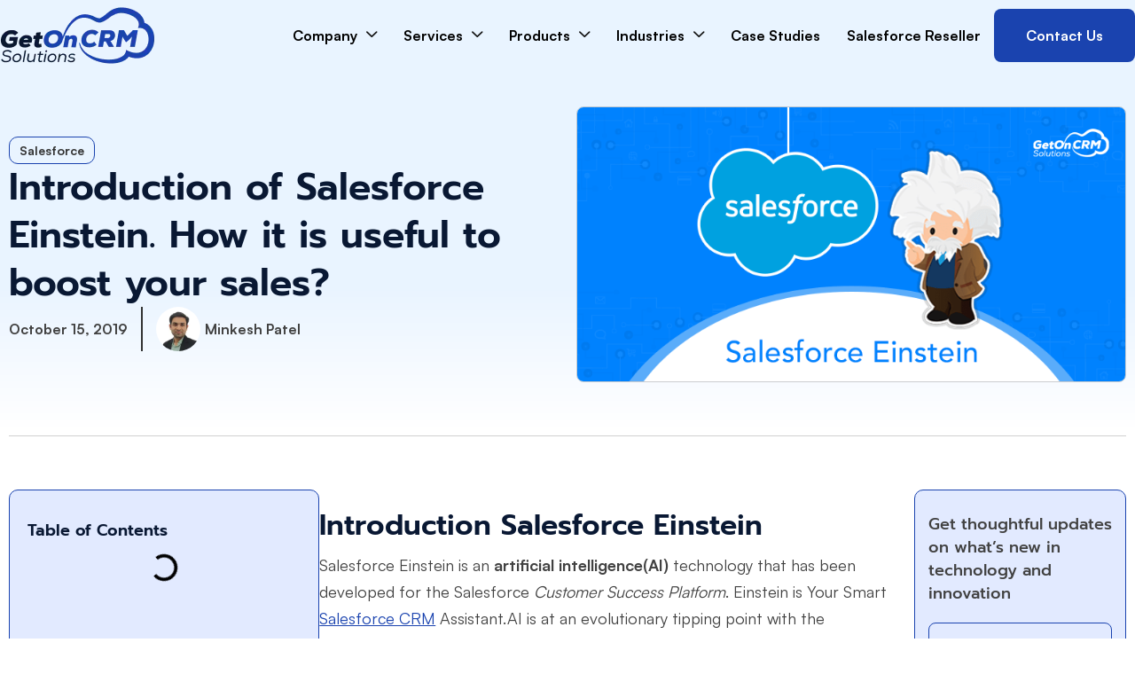

--- FILE ---
content_type: text/html; charset=UTF-8
request_url: https://getoncrm.com/introduction-of-salesforce-einstein-how-it-is-useful-to-boost-your-sales/
body_size: 168203
content:
<!doctype html>
<html lang="en-US">
<head><meta charset="UTF-8"><script>if(navigator.userAgent.match(/MSIE|Internet Explorer/i)||navigator.userAgent.match(/Trident\/7\..*?rv:11/i)){var href=document.location.href;if(!href.match(/[?&]nowprocket/)){if(href.indexOf("?")==-1){if(href.indexOf("#")==-1){document.location.href=href+"?nowprocket=1"}else{document.location.href=href.replace("#","?nowprocket=1#")}}else{if(href.indexOf("#")==-1){document.location.href=href+"&nowprocket=1"}else{document.location.href=href.replace("#","&nowprocket=1#")}}}}</script><script>(()=>{class RocketLazyLoadScripts{constructor(){this.v="2.0.4",this.userEvents=["keydown","keyup","mousedown","mouseup","mousemove","mouseover","mouseout","touchmove","touchstart","touchend","touchcancel","wheel","click","dblclick","input"],this.attributeEvents=["onblur","onclick","oncontextmenu","ondblclick","onfocus","onmousedown","onmouseenter","onmouseleave","onmousemove","onmouseout","onmouseover","onmouseup","onmousewheel","onscroll","onsubmit"]}async t(){this.i(),this.o(),/iP(ad|hone)/.test(navigator.userAgent)&&this.h(),this.u(),this.l(this),this.m(),this.k(this),this.p(this),this._(),await Promise.all([this.R(),this.L()]),this.lastBreath=Date.now(),this.S(this),this.P(),this.D(),this.O(),this.M(),await this.C(this.delayedScripts.normal),await this.C(this.delayedScripts.defer),await this.C(this.delayedScripts.async),await this.T(),await this.F(),await this.j(),await this.A(),window.dispatchEvent(new Event("rocket-allScriptsLoaded")),this.everythingLoaded=!0,this.lastTouchEnd&&await new Promise(t=>setTimeout(t,500-Date.now()+this.lastTouchEnd)),this.I(),this.H(),this.U(),this.W()}i(){this.CSPIssue=sessionStorage.getItem("rocketCSPIssue"),document.addEventListener("securitypolicyviolation",t=>{this.CSPIssue||"script-src-elem"!==t.violatedDirective||"data"!==t.blockedURI||(this.CSPIssue=!0,sessionStorage.setItem("rocketCSPIssue",!0))},{isRocket:!0})}o(){window.addEventListener("pageshow",t=>{this.persisted=t.persisted,this.realWindowLoadedFired=!0},{isRocket:!0}),window.addEventListener("pagehide",()=>{this.onFirstUserAction=null},{isRocket:!0})}h(){let t;function e(e){t=e}window.addEventListener("touchstart",e,{isRocket:!0}),window.addEventListener("touchend",function i(o){o.changedTouches[0]&&t.changedTouches[0]&&Math.abs(o.changedTouches[0].pageX-t.changedTouches[0].pageX)<10&&Math.abs(o.changedTouches[0].pageY-t.changedTouches[0].pageY)<10&&o.timeStamp-t.timeStamp<200&&(window.removeEventListener("touchstart",e,{isRocket:!0}),window.removeEventListener("touchend",i,{isRocket:!0}),"INPUT"===o.target.tagName&&"text"===o.target.type||(o.target.dispatchEvent(new TouchEvent("touchend",{target:o.target,bubbles:!0})),o.target.dispatchEvent(new MouseEvent("mouseover",{target:o.target,bubbles:!0})),o.target.dispatchEvent(new PointerEvent("click",{target:o.target,bubbles:!0,cancelable:!0,detail:1,clientX:o.changedTouches[0].clientX,clientY:o.changedTouches[0].clientY})),event.preventDefault()))},{isRocket:!0})}q(t){this.userActionTriggered||("mousemove"!==t.type||this.firstMousemoveIgnored?"keyup"===t.type||"mouseover"===t.type||"mouseout"===t.type||(this.userActionTriggered=!0,this.onFirstUserAction&&this.onFirstUserAction()):this.firstMousemoveIgnored=!0),"click"===t.type&&t.preventDefault(),t.stopPropagation(),t.stopImmediatePropagation(),"touchstart"===this.lastEvent&&"touchend"===t.type&&(this.lastTouchEnd=Date.now()),"click"===t.type&&(this.lastTouchEnd=0),this.lastEvent=t.type,t.composedPath&&t.composedPath()[0].getRootNode()instanceof ShadowRoot&&(t.rocketTarget=t.composedPath()[0]),this.savedUserEvents.push(t)}u(){this.savedUserEvents=[],this.userEventHandler=this.q.bind(this),this.userEvents.forEach(t=>window.addEventListener(t,this.userEventHandler,{passive:!1,isRocket:!0})),document.addEventListener("visibilitychange",this.userEventHandler,{isRocket:!0})}U(){this.userEvents.forEach(t=>window.removeEventListener(t,this.userEventHandler,{passive:!1,isRocket:!0})),document.removeEventListener("visibilitychange",this.userEventHandler,{isRocket:!0}),this.savedUserEvents.forEach(t=>{(t.rocketTarget||t.target).dispatchEvent(new window[t.constructor.name](t.type,t))})}m(){const t="return false",e=Array.from(this.attributeEvents,t=>"data-rocket-"+t),i="["+this.attributeEvents.join("],[")+"]",o="[data-rocket-"+this.attributeEvents.join("],[data-rocket-")+"]",s=(e,i,o)=>{o&&o!==t&&(e.setAttribute("data-rocket-"+i,o),e["rocket"+i]=new Function("event",o),e.setAttribute(i,t))};new MutationObserver(t=>{for(const n of t)"attributes"===n.type&&(n.attributeName.startsWith("data-rocket-")||this.everythingLoaded?n.attributeName.startsWith("data-rocket-")&&this.everythingLoaded&&this.N(n.target,n.attributeName.substring(12)):s(n.target,n.attributeName,n.target.getAttribute(n.attributeName))),"childList"===n.type&&n.addedNodes.forEach(t=>{if(t.nodeType===Node.ELEMENT_NODE)if(this.everythingLoaded)for(const i of[t,...t.querySelectorAll(o)])for(const t of i.getAttributeNames())e.includes(t)&&this.N(i,t.substring(12));else for(const e of[t,...t.querySelectorAll(i)])for(const t of e.getAttributeNames())this.attributeEvents.includes(t)&&s(e,t,e.getAttribute(t))})}).observe(document,{subtree:!0,childList:!0,attributeFilter:[...this.attributeEvents,...e]})}I(){this.attributeEvents.forEach(t=>{document.querySelectorAll("[data-rocket-"+t+"]").forEach(e=>{this.N(e,t)})})}N(t,e){const i=t.getAttribute("data-rocket-"+e);i&&(t.setAttribute(e,i),t.removeAttribute("data-rocket-"+e))}k(t){Object.defineProperty(HTMLElement.prototype,"onclick",{get(){return this.rocketonclick||null},set(e){this.rocketonclick=e,this.setAttribute(t.everythingLoaded?"onclick":"data-rocket-onclick","this.rocketonclick(event)")}})}S(t){function e(e,i){let o=e[i];e[i]=null,Object.defineProperty(e,i,{get:()=>o,set(s){t.everythingLoaded?o=s:e["rocket"+i]=o=s}})}e(document,"onreadystatechange"),e(window,"onload"),e(window,"onpageshow");try{Object.defineProperty(document,"readyState",{get:()=>t.rocketReadyState,set(e){t.rocketReadyState=e},configurable:!0}),document.readyState="loading"}catch(t){console.log("WPRocket DJE readyState conflict, bypassing")}}l(t){this.originalAddEventListener=EventTarget.prototype.addEventListener,this.originalRemoveEventListener=EventTarget.prototype.removeEventListener,this.savedEventListeners=[],EventTarget.prototype.addEventListener=function(e,i,o){o&&o.isRocket||!t.B(e,this)&&!t.userEvents.includes(e)||t.B(e,this)&&!t.userActionTriggered||e.startsWith("rocket-")||t.everythingLoaded?t.originalAddEventListener.call(this,e,i,o):(t.savedEventListeners.push({target:this,remove:!1,type:e,func:i,options:o}),"mouseenter"!==e&&"mouseleave"!==e||t.originalAddEventListener.call(this,e,t.savedUserEvents.push,o))},EventTarget.prototype.removeEventListener=function(e,i,o){o&&o.isRocket||!t.B(e,this)&&!t.userEvents.includes(e)||t.B(e,this)&&!t.userActionTriggered||e.startsWith("rocket-")||t.everythingLoaded?t.originalRemoveEventListener.call(this,e,i,o):t.savedEventListeners.push({target:this,remove:!0,type:e,func:i,options:o})}}J(t,e){this.savedEventListeners=this.savedEventListeners.filter(i=>{let o=i.type,s=i.target||window;return e!==o||t!==s||(this.B(o,s)&&(i.type="rocket-"+o),this.$(i),!1)})}H(){EventTarget.prototype.addEventListener=this.originalAddEventListener,EventTarget.prototype.removeEventListener=this.originalRemoveEventListener,this.savedEventListeners.forEach(t=>this.$(t))}$(t){t.remove?this.originalRemoveEventListener.call(t.target,t.type,t.func,t.options):this.originalAddEventListener.call(t.target,t.type,t.func,t.options)}p(t){let e;function i(e){return t.everythingLoaded?e:e.split(" ").map(t=>"load"===t||t.startsWith("load.")?"rocket-jquery-load":t).join(" ")}function o(o){function s(e){const s=o.fn[e];o.fn[e]=o.fn.init.prototype[e]=function(){return this[0]===window&&t.userActionTriggered&&("string"==typeof arguments[0]||arguments[0]instanceof String?arguments[0]=i(arguments[0]):"object"==typeof arguments[0]&&Object.keys(arguments[0]).forEach(t=>{const e=arguments[0][t];delete arguments[0][t],arguments[0][i(t)]=e})),s.apply(this,arguments),this}}if(o&&o.fn&&!t.allJQueries.includes(o)){const e={DOMContentLoaded:[],"rocket-DOMContentLoaded":[]};for(const t in e)document.addEventListener(t,()=>{e[t].forEach(t=>t())},{isRocket:!0});o.fn.ready=o.fn.init.prototype.ready=function(i){function s(){parseInt(o.fn.jquery)>2?setTimeout(()=>i.bind(document)(o)):i.bind(document)(o)}return"function"==typeof i&&(t.realDomReadyFired?!t.userActionTriggered||t.fauxDomReadyFired?s():e["rocket-DOMContentLoaded"].push(s):e.DOMContentLoaded.push(s)),o([])},s("on"),s("one"),s("off"),t.allJQueries.push(o)}e=o}t.allJQueries=[],o(window.jQuery),Object.defineProperty(window,"jQuery",{get:()=>e,set(t){o(t)}})}P(){const t=new Map;document.write=document.writeln=function(e){const i=document.currentScript,o=document.createRange(),s=i.parentElement;let n=t.get(i);void 0===n&&(n=i.nextSibling,t.set(i,n));const c=document.createDocumentFragment();o.setStart(c,0),c.appendChild(o.createContextualFragment(e)),s.insertBefore(c,n)}}async R(){return new Promise(t=>{this.userActionTriggered?t():this.onFirstUserAction=t})}async L(){return new Promise(t=>{document.addEventListener("DOMContentLoaded",()=>{this.realDomReadyFired=!0,t()},{isRocket:!0})})}async j(){return this.realWindowLoadedFired?Promise.resolve():new Promise(t=>{window.addEventListener("load",t,{isRocket:!0})})}M(){this.pendingScripts=[];this.scriptsMutationObserver=new MutationObserver(t=>{for(const e of t)e.addedNodes.forEach(t=>{"SCRIPT"!==t.tagName||t.noModule||t.isWPRocket||this.pendingScripts.push({script:t,promise:new Promise(e=>{const i=()=>{const i=this.pendingScripts.findIndex(e=>e.script===t);i>=0&&this.pendingScripts.splice(i,1),e()};t.addEventListener("load",i,{isRocket:!0}),t.addEventListener("error",i,{isRocket:!0}),setTimeout(i,1e3)})})})}),this.scriptsMutationObserver.observe(document,{childList:!0,subtree:!0})}async F(){await this.X(),this.pendingScripts.length?(await this.pendingScripts[0].promise,await this.F()):this.scriptsMutationObserver.disconnect()}D(){this.delayedScripts={normal:[],async:[],defer:[]},document.querySelectorAll("script[type$=rocketlazyloadscript]").forEach(t=>{t.hasAttribute("data-rocket-src")?t.hasAttribute("async")&&!1!==t.async?this.delayedScripts.async.push(t):t.hasAttribute("defer")&&!1!==t.defer||"module"===t.getAttribute("data-rocket-type")?this.delayedScripts.defer.push(t):this.delayedScripts.normal.push(t):this.delayedScripts.normal.push(t)})}async _(){await this.L();let t=[];document.querySelectorAll("script[type$=rocketlazyloadscript][data-rocket-src]").forEach(e=>{let i=e.getAttribute("data-rocket-src");if(i&&!i.startsWith("data:")){i.startsWith("//")&&(i=location.protocol+i);try{const o=new URL(i).origin;o!==location.origin&&t.push({src:o,crossOrigin:e.crossOrigin||"module"===e.getAttribute("data-rocket-type")})}catch(t){}}}),t=[...new Map(t.map(t=>[JSON.stringify(t),t])).values()],this.Y(t,"preconnect")}async G(t){if(await this.K(),!0!==t.noModule||!("noModule"in HTMLScriptElement.prototype))return new Promise(e=>{let i;function o(){(i||t).setAttribute("data-rocket-status","executed"),e()}try{if(navigator.userAgent.includes("Firefox/")||""===navigator.vendor||this.CSPIssue)i=document.createElement("script"),[...t.attributes].forEach(t=>{let e=t.nodeName;"type"!==e&&("data-rocket-type"===e&&(e="type"),"data-rocket-src"===e&&(e="src"),i.setAttribute(e,t.nodeValue))}),t.text&&(i.text=t.text),t.nonce&&(i.nonce=t.nonce),i.hasAttribute("src")?(i.addEventListener("load",o,{isRocket:!0}),i.addEventListener("error",()=>{i.setAttribute("data-rocket-status","failed-network"),e()},{isRocket:!0}),setTimeout(()=>{i.isConnected||e()},1)):(i.text=t.text,o()),i.isWPRocket=!0,t.parentNode.replaceChild(i,t);else{const i=t.getAttribute("data-rocket-type"),s=t.getAttribute("data-rocket-src");i?(t.type=i,t.removeAttribute("data-rocket-type")):t.removeAttribute("type"),t.addEventListener("load",o,{isRocket:!0}),t.addEventListener("error",i=>{this.CSPIssue&&i.target.src.startsWith("data:")?(console.log("WPRocket: CSP fallback activated"),t.removeAttribute("src"),this.G(t).then(e)):(t.setAttribute("data-rocket-status","failed-network"),e())},{isRocket:!0}),s?(t.fetchPriority="high",t.removeAttribute("data-rocket-src"),t.src=s):t.src="data:text/javascript;base64,"+window.btoa(unescape(encodeURIComponent(t.text)))}}catch(i){t.setAttribute("data-rocket-status","failed-transform"),e()}});t.setAttribute("data-rocket-status","skipped")}async C(t){const e=t.shift();return e?(e.isConnected&&await this.G(e),this.C(t)):Promise.resolve()}O(){this.Y([...this.delayedScripts.normal,...this.delayedScripts.defer,...this.delayedScripts.async],"preload")}Y(t,e){this.trash=this.trash||[];let i=!0;var o=document.createDocumentFragment();t.forEach(t=>{const s=t.getAttribute&&t.getAttribute("data-rocket-src")||t.src;if(s&&!s.startsWith("data:")){const n=document.createElement("link");n.href=s,n.rel=e,"preconnect"!==e&&(n.as="script",n.fetchPriority=i?"high":"low"),t.getAttribute&&"module"===t.getAttribute("data-rocket-type")&&(n.crossOrigin=!0),t.crossOrigin&&(n.crossOrigin=t.crossOrigin),t.integrity&&(n.integrity=t.integrity),t.nonce&&(n.nonce=t.nonce),o.appendChild(n),this.trash.push(n),i=!1}}),document.head.appendChild(o)}W(){this.trash.forEach(t=>t.remove())}async T(){try{document.readyState="interactive"}catch(t){}this.fauxDomReadyFired=!0;try{await this.K(),this.J(document,"readystatechange"),document.dispatchEvent(new Event("rocket-readystatechange")),await this.K(),document.rocketonreadystatechange&&document.rocketonreadystatechange(),await this.K(),this.J(document,"DOMContentLoaded"),document.dispatchEvent(new Event("rocket-DOMContentLoaded")),await this.K(),this.J(window,"DOMContentLoaded"),window.dispatchEvent(new Event("rocket-DOMContentLoaded"))}catch(t){console.error(t)}}async A(){try{document.readyState="complete"}catch(t){}try{await this.K(),this.J(document,"readystatechange"),document.dispatchEvent(new Event("rocket-readystatechange")),await this.K(),document.rocketonreadystatechange&&document.rocketonreadystatechange(),await this.K(),this.J(window,"load"),window.dispatchEvent(new Event("rocket-load")),await this.K(),window.rocketonload&&window.rocketonload(),await this.K(),this.allJQueries.forEach(t=>t(window).trigger("rocket-jquery-load")),await this.K(),this.J(window,"pageshow");const t=new Event("rocket-pageshow");t.persisted=this.persisted,window.dispatchEvent(t),await this.K(),window.rocketonpageshow&&window.rocketonpageshow({persisted:this.persisted})}catch(t){console.error(t)}}async K(){Date.now()-this.lastBreath>45&&(await this.X(),this.lastBreath=Date.now())}async X(){return document.hidden?new Promise(t=>setTimeout(t)):new Promise(t=>requestAnimationFrame(t))}B(t,e){return e===document&&"readystatechange"===t||(e===document&&"DOMContentLoaded"===t||(e===window&&"DOMContentLoaded"===t||(e===window&&"load"===t||e===window&&"pageshow"===t)))}static run(){(new RocketLazyLoadScripts).t()}}RocketLazyLoadScripts.run()})();</script>
	
	<meta name="viewport" content="width=device-width, initial-scale=1">
	<link rel="profile" href="https://gmpg.org/xfn/11">
	<meta name="msvalidate.01" content="43DFABAE33F0FF5C24565BA2579BE1CB" />
	<link rel="preload" as="image" href="https://getoncrm.com/wp-content/uploads/2024/09/175_70-GOC-Logo.webp">
	<link rel="preload" as="image" href="https://getoncrm.com/wp-content/uploads/2024/11/GOC-Home-Page-Bannner-13.webp">
    <link rel="preload" as="image" href="https://getoncrm.com/wp-content/uploads/2025/01/slider-1.webp">
    <link rel="preload" as="image" href="https://getoncrm.com/wp-content/uploads/2024/11/GOC-Home-Page-Bannner-14.webp">
    <link rel="preload" as="image" href="https://getoncrm.com/wp-content/uploads/2025/01/slider-2.webp">
    <link rel="preload" as="image" href="https://getoncrm.com/wp-content/uploads/2024/12/GOC-Home-Page-Bannner-15.webp">
    <link rel="preload" as="image" href="https://getoncrm.com/wp-content/uploads/2025/01/slider-3.webp">
    <link rel="alternate" type="text/plain" href="https://getoncrm.com/llms.txt">
	<!-- Google Tag Manager -->
	<script>(function(w,d,s,l,i){w[l]=w[l]||[];w[l].push({'gtm.start':
	new Date().getTime(),event:'gtm.js'});var f=d.getElementsByTagName(s)[0],
	j=d.createElement(s),dl=l!='dataLayer'?'&l='+l:'';j.async=true;j.src=
	'https://www.googletagmanager.com/gtm.js?id='+i+dl;f.parentNode.insertBefore(j,f);
	})(window,document,'script','dataLayer','GTM-NMWZ7JK');</script>
		<!-- End Google Tag Manager -->
	<script type="rocketlazyloadscript">
    (function (c, s, q, u, a, r, e) {
        c.hj=c.hj||function(){(c.hj.q=c.hj.q||[]).push(arguments)};
        c._hjSettings = { hjid: a };
        r = s.getElementsByTagName('head')[0];
        e = s.createElement('script');
        e.async = true;
        e.src = q + c._hjSettings.hjid + u;
        r.appendChild(e);
    })(window, document, 'https://static.hj.contentsquare.net/c/csq-', '.js', 6375094);
</script>
<!-- Google review Aggregator  -->
<script type="application/ld+json">
        {
            "@context": "https://schema.org/",
            "@type": "Product",
            "name": "Salesforce Development Company in USA",
            "image": "https://getoncrm.com/wp-content/uploads/2024/09/175_70-GOC-Logo.webp",
            "description": "GetOnCRM is a globally recognized Salesforce Development Company providing tailored Salesforce CRM development, integration, and implementation services across the USA, UK, Canada, and India. You can hire top-rated and certified Salesforce developers and consultants from Algoworks to meet your specific Salesforce CRM development needs.",
            "brand": {
                "@type": "Brand",
                "name": "GetOnCRM"
            },
            "aggregateRating": {
                "@type": "AggregateRating",
                "ratingValue": "4.4",
                "ratingCount": "13"
            }
        }
</script>
	<meta name='robots' content='index, follow, max-image-preview:large, max-snippet:-1, max-video-preview:-1' />

	<!-- This site is optimized with the Yoast SEO plugin v26.6 - https://yoast.com/wordpress/plugins/seo/ -->
	<title>Introduction of Salesforce Einstein. How it is useful to boost your sales?</title>
<style id="wpr-usedcss">img:is([sizes=auto i],[sizes^="auto," i]){contain-intrinsic-size:3000px 1500px}img.emoji{display:inline!important;border:none!important;box-shadow:none!important;height:1em!important;width:1em!important;margin:0 .07em!important;vertical-align:-.1em!important;background:0 0!important;padding:0!important}:where(.wp-block-button__link){border-radius:9999px;box-shadow:none;padding:calc(.667em + 2px) calc(1.333em + 2px);text-decoration:none}:root :where(.wp-block-button .wp-block-button__link.is-style-outline),:root :where(.wp-block-button.is-style-outline>.wp-block-button__link){border:2px solid;padding:.667em 1.333em}:root :where(.wp-block-button .wp-block-button__link.is-style-outline:not(.has-text-color)),:root :where(.wp-block-button.is-style-outline>.wp-block-button__link:not(.has-text-color)){color:currentColor}:root :where(.wp-block-button .wp-block-button__link.is-style-outline:not(.has-background)),:root :where(.wp-block-button.is-style-outline>.wp-block-button__link:not(.has-background)){background-color:initial;background-image:none}:where(.wp-block-calendar table:not(.has-background) th){background:#ddd}:where(.wp-block-columns){margin-bottom:1.75em}:where(.wp-block-columns.has-background){padding:1.25em 2.375em}:where(.wp-block-post-comments input[type=submit]){border:none}:where(.wp-block-cover-image:not(.has-text-color)),:where(.wp-block-cover:not(.has-text-color)){color:#fff}:where(.wp-block-cover-image.is-light:not(.has-text-color)),:where(.wp-block-cover.is-light:not(.has-text-color)){color:#000}:root :where(.wp-block-cover h1:not(.has-text-color)),:root :where(.wp-block-cover h2:not(.has-text-color)),:root :where(.wp-block-cover h3:not(.has-text-color)),:root :where(.wp-block-cover h4:not(.has-text-color)),:root :where(.wp-block-cover h5:not(.has-text-color)),:root :where(.wp-block-cover h6:not(.has-text-color)),:root :where(.wp-block-cover p:not(.has-text-color)){color:inherit}.wp-block-details{box-sizing:border-box}.wp-block-details summary{cursor:pointer}:where(.wp-block-file){margin-bottom:1.5em}:where(.wp-block-file__button){border-radius:2em;display:inline-block;padding:.5em 1em}:where(.wp-block-file__button):where(a):active,:where(.wp-block-file__button):where(a):focus,:where(.wp-block-file__button):where(a):hover,:where(.wp-block-file__button):where(a):visited{box-shadow:none;color:#fff;opacity:.85;text-decoration:none}:where(.wp-block-form-input__input){font-size:1em;margin-bottom:.5em;padding:0 .5em}:where(.wp-block-form-input__input)[type=date],:where(.wp-block-form-input__input)[type=datetime-local],:where(.wp-block-form-input__input)[type=datetime],:where(.wp-block-form-input__input)[type=email],:where(.wp-block-form-input__input)[type=month],:where(.wp-block-form-input__input)[type=number],:where(.wp-block-form-input__input)[type=password],:where(.wp-block-form-input__input)[type=search],:where(.wp-block-form-input__input)[type=tel],:where(.wp-block-form-input__input)[type=text],:where(.wp-block-form-input__input)[type=time],:where(.wp-block-form-input__input)[type=url],:where(.wp-block-form-input__input)[type=week]{border-style:solid;border-width:1px;line-height:2;min-height:2em}:where(.wp-block-group.wp-block-group-is-layout-constrained){position:relative}:root :where(.wp-block-image.is-style-rounded img,.wp-block-image .is-style-rounded img){border-radius:9999px}:where(.wp-block-latest-comments:not([style*=line-height] .wp-block-latest-comments__comment)){line-height:1.1}:where(.wp-block-latest-comments:not([style*=line-height] .wp-block-latest-comments__comment-excerpt p)){line-height:1.8}:root :where(.wp-block-latest-posts.is-grid){padding:0}:root :where(.wp-block-latest-posts.wp-block-latest-posts__list){padding-left:0}ol,ul{box-sizing:border-box}:root :where(.wp-block-list.has-background){padding:1.25em 2.375em}:where(.wp-block-navigation.has-background .wp-block-navigation-item a:not(.wp-element-button)),:where(.wp-block-navigation.has-background .wp-block-navigation-submenu a:not(.wp-element-button)){padding:.5em 1em}:where(.wp-block-navigation .wp-block-navigation__submenu-container .wp-block-navigation-item a:not(.wp-element-button)),:where(.wp-block-navigation .wp-block-navigation__submenu-container .wp-block-navigation-submenu a:not(.wp-element-button)),:where(.wp-block-navigation .wp-block-navigation__submenu-container .wp-block-navigation-submenu button.wp-block-navigation-item__content),:where(.wp-block-navigation .wp-block-navigation__submenu-container .wp-block-pages-list__item button.wp-block-navigation-item__content){padding:.5em 1em}:root :where(p.has-background){padding:1.25em 2.375em}:where(p.has-text-color:not(.has-link-color)) a{color:inherit}:where(.wp-block-post-comments-form input:not([type=submit])),:where(.wp-block-post-comments-form textarea){border:1px solid #949494;font-family:inherit;font-size:1em}:where(.wp-block-post-comments-form input:where(:not([type=submit]):not([type=checkbox]))),:where(.wp-block-post-comments-form textarea){padding:calc(.667em + 2px)}:where(.wp-block-post-excerpt){box-sizing:border-box;margin-bottom:var(--wp--style--block-gap);margin-top:var(--wp--style--block-gap)}:where(.wp-block-preformatted.has-background){padding:1.25em 2.375em}:where(.wp-block-search__button){border:1px solid #ccc;padding:6px 10px}:where(.wp-block-search__input){appearance:none;border:1px solid #949494;flex-grow:1;font-family:inherit;font-size:inherit;font-style:inherit;font-weight:inherit;letter-spacing:inherit;line-height:inherit;margin-left:0;margin-right:0;min-width:3rem;padding:8px;text-decoration:unset!important;text-transform:inherit}:where(.wp-block-search__button-inside .wp-block-search__inside-wrapper){background-color:#fff;border:1px solid #949494;box-sizing:border-box;padding:4px}:where(.wp-block-search__button-inside .wp-block-search__inside-wrapper) .wp-block-search__input{border:none;border-radius:0;padding:0 4px}:where(.wp-block-search__button-inside .wp-block-search__inside-wrapper) .wp-block-search__input:focus{outline:0}:where(.wp-block-search__button-inside .wp-block-search__inside-wrapper) :where(.wp-block-search__button){padding:4px 8px}:root :where(.wp-block-separator.is-style-dots){height:auto;line-height:1;text-align:center}:root :where(.wp-block-separator.is-style-dots):before{color:currentColor;content:"···";font-family:serif;font-size:1.5em;letter-spacing:2em;padding-left:2em}:root :where(.wp-block-site-logo.is-style-rounded){border-radius:9999px}:where(.wp-block-social-links:not(.is-style-logos-only)) .wp-social-link{background-color:#f0f0f0;color:#444}:where(.wp-block-social-links:not(.is-style-logos-only)) .wp-social-link-amazon{background-color:#f90;color:#fff}:where(.wp-block-social-links:not(.is-style-logos-only)) .wp-social-link-bandcamp{background-color:#1ea0c3;color:#fff}:where(.wp-block-social-links:not(.is-style-logos-only)) .wp-social-link-behance{background-color:#0757fe;color:#fff}:where(.wp-block-social-links:not(.is-style-logos-only)) .wp-social-link-bluesky{background-color:#0a7aff;color:#fff}:where(.wp-block-social-links:not(.is-style-logos-only)) .wp-social-link-codepen{background-color:#1e1f26;color:#fff}:where(.wp-block-social-links:not(.is-style-logos-only)) .wp-social-link-deviantart{background-color:#02e49b;color:#fff}:where(.wp-block-social-links:not(.is-style-logos-only)) .wp-social-link-discord{background-color:#5865f2;color:#fff}:where(.wp-block-social-links:not(.is-style-logos-only)) .wp-social-link-dribbble{background-color:#e94c89;color:#fff}:where(.wp-block-social-links:not(.is-style-logos-only)) .wp-social-link-dropbox{background-color:#4280ff;color:#fff}:where(.wp-block-social-links:not(.is-style-logos-only)) .wp-social-link-etsy{background-color:#f45800;color:#fff}:where(.wp-block-social-links:not(.is-style-logos-only)) .wp-social-link-facebook{background-color:#0866ff;color:#fff}:where(.wp-block-social-links:not(.is-style-logos-only)) .wp-social-link-fivehundredpx{background-color:#000;color:#fff}:where(.wp-block-social-links:not(.is-style-logos-only)) .wp-social-link-flickr{background-color:#0461dd;color:#fff}:where(.wp-block-social-links:not(.is-style-logos-only)) .wp-social-link-foursquare{background-color:#e65678;color:#fff}:where(.wp-block-social-links:not(.is-style-logos-only)) .wp-social-link-github{background-color:#24292d;color:#fff}:where(.wp-block-social-links:not(.is-style-logos-only)) .wp-social-link-goodreads{background-color:#eceadd;color:#382110}:where(.wp-block-social-links:not(.is-style-logos-only)) .wp-social-link-google{background-color:#ea4434;color:#fff}:where(.wp-block-social-links:not(.is-style-logos-only)) .wp-social-link-gravatar{background-color:#1d4fc4;color:#fff}:where(.wp-block-social-links:not(.is-style-logos-only)) .wp-social-link-instagram{background-color:#f00075;color:#fff}:where(.wp-block-social-links:not(.is-style-logos-only)) .wp-social-link-lastfm{background-color:#e21b24;color:#fff}:where(.wp-block-social-links:not(.is-style-logos-only)) .wp-social-link-linkedin{background-color:#0d66c2;color:#fff}:where(.wp-block-social-links:not(.is-style-logos-only)) .wp-social-link-mastodon{background-color:#3288d4;color:#fff}:where(.wp-block-social-links:not(.is-style-logos-only)) .wp-social-link-medium{background-color:#000;color:#fff}:where(.wp-block-social-links:not(.is-style-logos-only)) .wp-social-link-meetup{background-color:#f6405f;color:#fff}:where(.wp-block-social-links:not(.is-style-logos-only)) .wp-social-link-patreon{background-color:#000;color:#fff}:where(.wp-block-social-links:not(.is-style-logos-only)) .wp-social-link-pinterest{background-color:#e60122;color:#fff}:where(.wp-block-social-links:not(.is-style-logos-only)) .wp-social-link-pocket{background-color:#ef4155;color:#fff}:where(.wp-block-social-links:not(.is-style-logos-only)) .wp-social-link-reddit{background-color:#ff4500;color:#fff}:where(.wp-block-social-links:not(.is-style-logos-only)) .wp-social-link-skype{background-color:#0478d7;color:#fff}:where(.wp-block-social-links:not(.is-style-logos-only)) .wp-social-link-snapchat{background-color:#fefc00;color:#fff;stroke:#000}:where(.wp-block-social-links:not(.is-style-logos-only)) .wp-social-link-soundcloud{background-color:#ff5600;color:#fff}:where(.wp-block-social-links:not(.is-style-logos-only)) .wp-social-link-spotify{background-color:#1bd760;color:#fff}:where(.wp-block-social-links:not(.is-style-logos-only)) .wp-social-link-telegram{background-color:#2aabee;color:#fff}:where(.wp-block-social-links:not(.is-style-logos-only)) .wp-social-link-threads{background-color:#000;color:#fff}:where(.wp-block-social-links:not(.is-style-logos-only)) .wp-social-link-tiktok{background-color:#000;color:#fff}:where(.wp-block-social-links:not(.is-style-logos-only)) .wp-social-link-tumblr{background-color:#011835;color:#fff}:where(.wp-block-social-links:not(.is-style-logos-only)) .wp-social-link-twitch{background-color:#6440a4;color:#fff}:where(.wp-block-social-links:not(.is-style-logos-only)) .wp-social-link-twitter{background-color:#1da1f2;color:#fff}:where(.wp-block-social-links:not(.is-style-logos-only)) .wp-social-link-vimeo{background-color:#1eb7ea;color:#fff}:where(.wp-block-social-links:not(.is-style-logos-only)) .wp-social-link-vk{background-color:#4680c2;color:#fff}:where(.wp-block-social-links:not(.is-style-logos-only)) .wp-social-link-wordpress{background-color:#3499cd;color:#fff}:where(.wp-block-social-links:not(.is-style-logos-only)) .wp-social-link-whatsapp{background-color:#25d366;color:#fff}:where(.wp-block-social-links:not(.is-style-logos-only)) .wp-social-link-x{background-color:#000;color:#fff}:where(.wp-block-social-links:not(.is-style-logos-only)) .wp-social-link-yelp{background-color:#d32422;color:#fff}:where(.wp-block-social-links:not(.is-style-logos-only)) .wp-social-link-youtube{background-color:red;color:#fff}:where(.wp-block-social-links.is-style-logos-only) .wp-social-link{background:0 0}:where(.wp-block-social-links.is-style-logos-only) .wp-social-link svg{height:1.25em;width:1.25em}:where(.wp-block-social-links.is-style-logos-only) .wp-social-link-amazon{color:#f90}:where(.wp-block-social-links.is-style-logos-only) .wp-social-link-bandcamp{color:#1ea0c3}:where(.wp-block-social-links.is-style-logos-only) .wp-social-link-behance{color:#0757fe}:where(.wp-block-social-links.is-style-logos-only) .wp-social-link-bluesky{color:#0a7aff}:where(.wp-block-social-links.is-style-logos-only) .wp-social-link-codepen{color:#1e1f26}:where(.wp-block-social-links.is-style-logos-only) .wp-social-link-deviantart{color:#02e49b}:where(.wp-block-social-links.is-style-logos-only) .wp-social-link-discord{color:#5865f2}:where(.wp-block-social-links.is-style-logos-only) .wp-social-link-dribbble{color:#e94c89}:where(.wp-block-social-links.is-style-logos-only) .wp-social-link-dropbox{color:#4280ff}:where(.wp-block-social-links.is-style-logos-only) .wp-social-link-etsy{color:#f45800}:where(.wp-block-social-links.is-style-logos-only) .wp-social-link-facebook{color:#0866ff}:where(.wp-block-social-links.is-style-logos-only) .wp-social-link-fivehundredpx{color:#000}:where(.wp-block-social-links.is-style-logos-only) .wp-social-link-flickr{color:#0461dd}:where(.wp-block-social-links.is-style-logos-only) .wp-social-link-foursquare{color:#e65678}:where(.wp-block-social-links.is-style-logos-only) .wp-social-link-github{color:#24292d}:where(.wp-block-social-links.is-style-logos-only) .wp-social-link-goodreads{color:#382110}:where(.wp-block-social-links.is-style-logos-only) .wp-social-link-google{color:#ea4434}:where(.wp-block-social-links.is-style-logos-only) .wp-social-link-gravatar{color:#1d4fc4}:where(.wp-block-social-links.is-style-logos-only) .wp-social-link-instagram{color:#f00075}:where(.wp-block-social-links.is-style-logos-only) .wp-social-link-lastfm{color:#e21b24}:where(.wp-block-social-links.is-style-logos-only) .wp-social-link-linkedin{color:#0d66c2}:where(.wp-block-social-links.is-style-logos-only) .wp-social-link-mastodon{color:#3288d4}:where(.wp-block-social-links.is-style-logos-only) .wp-social-link-medium{color:#000}:where(.wp-block-social-links.is-style-logos-only) .wp-social-link-meetup{color:#f6405f}:where(.wp-block-social-links.is-style-logos-only) .wp-social-link-patreon{color:#000}:where(.wp-block-social-links.is-style-logos-only) .wp-social-link-pinterest{color:#e60122}:where(.wp-block-social-links.is-style-logos-only) .wp-social-link-pocket{color:#ef4155}:where(.wp-block-social-links.is-style-logos-only) .wp-social-link-reddit{color:#ff4500}:where(.wp-block-social-links.is-style-logos-only) .wp-social-link-skype{color:#0478d7}:where(.wp-block-social-links.is-style-logos-only) .wp-social-link-snapchat{color:#fff;stroke:#000}:where(.wp-block-social-links.is-style-logos-only) .wp-social-link-soundcloud{color:#ff5600}:where(.wp-block-social-links.is-style-logos-only) .wp-social-link-spotify{color:#1bd760}:where(.wp-block-social-links.is-style-logos-only) .wp-social-link-telegram{color:#2aabee}:where(.wp-block-social-links.is-style-logos-only) .wp-social-link-threads{color:#000}:where(.wp-block-social-links.is-style-logos-only) .wp-social-link-tiktok{color:#000}:where(.wp-block-social-links.is-style-logos-only) .wp-social-link-tumblr{color:#011835}:where(.wp-block-social-links.is-style-logos-only) .wp-social-link-twitch{color:#6440a4}:where(.wp-block-social-links.is-style-logos-only) .wp-social-link-twitter{color:#1da1f2}:where(.wp-block-social-links.is-style-logos-only) .wp-social-link-vimeo{color:#1eb7ea}:where(.wp-block-social-links.is-style-logos-only) .wp-social-link-vk{color:#4680c2}:where(.wp-block-social-links.is-style-logos-only) .wp-social-link-whatsapp{color:#25d366}:where(.wp-block-social-links.is-style-logos-only) .wp-social-link-wordpress{color:#3499cd}:where(.wp-block-social-links.is-style-logos-only) .wp-social-link-x{color:#000}:where(.wp-block-social-links.is-style-logos-only) .wp-social-link-yelp{color:#d32422}:where(.wp-block-social-links.is-style-logos-only) .wp-social-link-youtube{color:red}:root :where(.wp-block-social-links .wp-social-link a){padding:.25em}:root :where(.wp-block-social-links.is-style-logos-only .wp-social-link a){padding:0}:root :where(.wp-block-social-links.is-style-pill-shape .wp-social-link a){padding-left:.6666666667em;padding-right:.6666666667em}:root :where(.wp-block-tag-cloud.is-style-outline){display:flex;flex-wrap:wrap;gap:1ch}:root :where(.wp-block-tag-cloud.is-style-outline a){border:1px solid;font-size:unset!important;margin-right:0;padding:1ch 2ch;text-decoration:none!important}:root :where(.wp-block-table-of-contents){box-sizing:border-box}:where(.wp-block-term-description){box-sizing:border-box;margin-bottom:var(--wp--style--block-gap);margin-top:var(--wp--style--block-gap)}:where(pre.wp-block-verse){font-family:inherit}:root{--wp--preset--font-size--normal:16px;--wp--preset--font-size--huge:42px}.screen-reader-text{border:0;clip-path:inset(50%);height:1px;margin:-1px;overflow:hidden;padding:0;position:absolute;width:1px;word-wrap:normal!important}.screen-reader-text:focus{background-color:#ddd;clip-path:none;color:#444;display:block;font-size:1em;height:auto;left:5px;line-height:normal;padding:15px 23px 14px;text-decoration:none;top:5px;width:auto;z-index:100000}html :where(.has-border-color){border-style:solid}html :where([style*=border-top-color]){border-top-style:solid}html :where([style*=border-right-color]){border-right-style:solid}html :where([style*=border-bottom-color]){border-bottom-style:solid}html :where([style*=border-left-color]){border-left-style:solid}html :where([style*=border-width]){border-style:solid}html :where([style*=border-top-width]){border-top-style:solid}html :where([style*=border-right-width]){border-right-style:solid}html :where([style*=border-bottom-width]){border-bottom-style:solid}html :where([style*=border-left-width]){border-left-style:solid}html :where(img[class*=wp-image-]){height:auto;max-width:100%}:where(figure){margin:0 0 1em}html :where(.is-position-sticky){--wp-admin--admin-bar--position-offset:var(--wp-admin--admin-bar--height,0px)}@media screen and (max-width:600px){html :where(.is-position-sticky){--wp-admin--admin-bar--position-offset:0px}}[role=region]{position:relative}:root{--wp-admin-theme-color:#3858e9;--wp-admin-theme-color--rgb:56,88,233;--wp-admin-theme-color-darker-10:#2145e6;--wp-admin-theme-color-darker-10--rgb:33.0384615385,68.7307692308,230.4615384615;--wp-admin-theme-color-darker-20:#183ad6;--wp-admin-theme-color-darker-20--rgb:23.6923076923,58.1538461538,214.3076923077;--wp-admin-border-width-focus:2px}:root{--wp-block-synced-color:#7a00df;--wp-block-synced-color--rgb:122,0,223;--wp-bound-block-color:var(--wp-block-synced-color);--wp-editor-canvas-background:#ddd;--wp-admin-theme-color:#007cba;--wp-admin-theme-color--rgb:0,124,186;--wp-admin-theme-color-darker-10:#006ba1;--wp-admin-theme-color-darker-10--rgb:0,107,160.5;--wp-admin-theme-color-darker-20:#005a87;--wp-admin-theme-color-darker-20--rgb:0,90,135;--wp-admin-border-width-focus:2px}@media (min-resolution:192dpi){:root{--wp-admin-border-width-focus:1.5px}}:where(.wp-block-popup-maker-cta-button__link){border-radius:9999px;box-shadow:none;padding:1rem 2.25rem;text-decoration:none}:root :where(.wp-block-popup-maker-cta-button){font-family:inherit;font-size:var(--wp--preset--font-size--medium);font-style:normal;line-height:inherit}:root :where(.wp-block-popup-maker-cta-button .wp-block-popup-maker-cta-button__link.is-style-outline),:root :where(.wp-block-popup-maker-cta-button.is-style-outline>.wp-block-popup-maker-cta-button__link){border:1px solid;padding:calc(1rem - 1px) calc(2.25rem - 1px)}:root :where(.wp-block-popup-maker-cta-button .wp-block-popup-maker-cta-button__link.is-style-outline:not(.has-text-color)),:root :where(.wp-block-popup-maker-cta-button.is-style-outline>.wp-block-popup-maker-cta-button__link:not(.has-text-color)){color:currentColor}:root :where(.wp-block-popup-maker-cta-button .wp-block-popup-maker-cta-button__link.is-style-outline:not(.has-background)),:root :where(.wp-block-popup-maker-cta-button.is-style-outline>.wp-block-popup-maker-cta-button__link:not(.has-background)){background-color:#0000;background-image:none}:root :where(.wp-block-popup-maker-cta-button.is-style-outline>.wp-block-popup-maker-cta-button__link.wp-block-popup-maker-cta-button__link:not(.has-background):hover){background-color:color-mix(in srgb,var(--wp--preset--color--contrast) 5%,#0000)}@supports not (background-color:color-mix(in srgb,red 50%,blue)){:where(.wp-block-popup-maker-cta-button:not(.is-style-outline))>.wp-block-popup-maker-cta-button__link:not(.is-style-outline):hover{filter:brightness(.85)}:where(.wp-block-popup-maker-cta-button.is-style-outline>.wp-block-popup-maker-cta-button__link.wp-block-popup-maker-cta-button__link:not(.has-background):hover){filter:brightness(1.05)}}:root{--wp--preset--aspect-ratio--square:1;--wp--preset--aspect-ratio--4-3:4/3;--wp--preset--aspect-ratio--3-4:3/4;--wp--preset--aspect-ratio--3-2:3/2;--wp--preset--aspect-ratio--2-3:2/3;--wp--preset--aspect-ratio--16-9:16/9;--wp--preset--aspect-ratio--9-16:9/16;--wp--preset--color--black:#000000;--wp--preset--color--cyan-bluish-gray:#abb8c3;--wp--preset--color--white:#ffffff;--wp--preset--color--pale-pink:#f78da7;--wp--preset--color--vivid-red:#cf2e2e;--wp--preset--color--luminous-vivid-orange:#ff6900;--wp--preset--color--luminous-vivid-amber:#fcb900;--wp--preset--color--light-green-cyan:#7bdcb5;--wp--preset--color--vivid-green-cyan:#00d084;--wp--preset--color--pale-cyan-blue:#8ed1fc;--wp--preset--color--vivid-cyan-blue:#0693e3;--wp--preset--color--vivid-purple:#9b51e0;--wp--preset--gradient--vivid-cyan-blue-to-vivid-purple:linear-gradient(135deg,rgb(6, 147, 227) 0%,rgb(155, 81, 224) 100%);--wp--preset--gradient--light-green-cyan-to-vivid-green-cyan:linear-gradient(135deg,rgb(122, 220, 180) 0%,rgb(0, 208, 130) 100%);--wp--preset--gradient--luminous-vivid-amber-to-luminous-vivid-orange:linear-gradient(135deg,rgb(252, 185, 0) 0%,rgb(255, 105, 0) 100%);--wp--preset--gradient--luminous-vivid-orange-to-vivid-red:linear-gradient(135deg,rgb(255, 105, 0) 0%,rgb(207, 46, 46) 100%);--wp--preset--gradient--very-light-gray-to-cyan-bluish-gray:linear-gradient(135deg,rgb(238, 238, 238) 0%,rgb(169, 184, 195) 100%);--wp--preset--gradient--cool-to-warm-spectrum:linear-gradient(135deg,rgb(74, 234, 220) 0%,rgb(151, 120, 209) 20%,rgb(207, 42, 186) 40%,rgb(238, 44, 130) 60%,rgb(251, 105, 98) 80%,rgb(254, 248, 76) 100%);--wp--preset--gradient--blush-light-purple:linear-gradient(135deg,rgb(255, 206, 236) 0%,rgb(152, 150, 240) 100%);--wp--preset--gradient--blush-bordeaux:linear-gradient(135deg,rgb(254, 205, 165) 0%,rgb(254, 45, 45) 50%,rgb(107, 0, 62) 100%);--wp--preset--gradient--luminous-dusk:linear-gradient(135deg,rgb(255, 203, 112) 0%,rgb(199, 81, 192) 50%,rgb(65, 88, 208) 100%);--wp--preset--gradient--pale-ocean:linear-gradient(135deg,rgb(255, 245, 203) 0%,rgb(182, 227, 212) 50%,rgb(51, 167, 181) 100%);--wp--preset--gradient--electric-grass:linear-gradient(135deg,rgb(202, 248, 128) 0%,rgb(113, 206, 126) 100%);--wp--preset--gradient--midnight:linear-gradient(135deg,rgb(2, 3, 129) 0%,rgb(40, 116, 252) 100%);--wp--preset--font-size--small:13px;--wp--preset--font-size--medium:20px;--wp--preset--font-size--large:36px;--wp--preset--font-size--x-large:42px;--wp--preset--spacing--20:0.44rem;--wp--preset--spacing--30:0.67rem;--wp--preset--spacing--40:1rem;--wp--preset--spacing--50:1.5rem;--wp--preset--spacing--60:2.25rem;--wp--preset--spacing--70:3.38rem;--wp--preset--spacing--80:5.06rem;--wp--preset--shadow--natural:6px 6px 9px rgba(0, 0, 0, .2);--wp--preset--shadow--deep:12px 12px 50px rgba(0, 0, 0, .4);--wp--preset--shadow--sharp:6px 6px 0px rgba(0, 0, 0, .2);--wp--preset--shadow--outlined:6px 6px 0px -3px rgb(255, 255, 255),6px 6px rgb(0, 0, 0);--wp--preset--shadow--crisp:6px 6px 0px rgb(0, 0, 0)}:root{--wp--style--global--content-size:800px;--wp--style--global--wide-size:1200px}:where(body){margin:0}:where(.wp-site-blocks)>*{margin-block-start:24px;margin-block-end:0}:where(.wp-site-blocks)>:first-child{margin-block-start:0}:where(.wp-site-blocks)>:last-child{margin-block-end:0}:root{--wp--style--block-gap:24px}:root :where(.is-layout-flow)>:first-child{margin-block-start:0}:root :where(.is-layout-flow)>:last-child{margin-block-end:0}:root :where(.is-layout-flow)>*{margin-block-start:24px;margin-block-end:0}:root :where(.is-layout-constrained)>:first-child{margin-block-start:0}:root :where(.is-layout-constrained)>:last-child{margin-block-end:0}:root :where(.is-layout-constrained)>*{margin-block-start:24px;margin-block-end:0}:root :where(.is-layout-flex){gap:24px}:root :where(.is-layout-grid){gap:24px}body{padding-top:0;padding-right:0;padding-bottom:0;padding-left:0}a:where(:not(.wp-element-button)){text-decoration:underline}:root :where(.wp-element-button,.wp-block-button__link){background-color:#32373c;border-width:0;color:#fff;font-family:inherit;font-size:inherit;font-style:inherit;font-weight:inherit;letter-spacing:inherit;line-height:inherit;padding-top:calc(.667em + 2px);padding-right:calc(1.333em + 2px);padding-bottom:calc(.667em + 2px);padding-left:calc(1.333em + 2px);text-decoration:none;text-transform:inherit}:root :where(.wp-block-pullquote){font-size:1.5em;line-height:1.6}.intl-tel-input{position:relative}.intl-tel-input *{box-sizing:border-box;-moz-box-sizing:border-box}.intl-tel-input .hide{display:none}.intl-tel-input .v-hide{visibility:hidden}.intl-tel-input input,.intl-tel-input input[type=tel],.intl-tel-input input[type=text]{position:relative;z-index:0;margin-top:0!important;margin-bottom:0!important;padding-right:36px;margin-right:0}.intl-tel-input .flag-container{position:absolute;top:0;bottom:0;right:0;padding:1px}.intl-tel-input .selected-flag{z-index:1;position:relative;width:36px;height:100%;padding:0 0 0 8px}.intl-tel-input .selected-flag .iti-flag{position:absolute;top:0;bottom:0;margin:auto}.intl-tel-input .selected-flag .iti-arrow{position:absolute;top:50%;margin-top:-2px;right:6px;width:0;height:0;border-left:3px solid transparent;border-right:3px solid transparent;border-top:4px solid #555}.intl-tel-input .selected-flag .iti-arrow.up{border-top:none;border-bottom:4px solid #555}.intl-tel-input ul.country-list{list-style:none;padding:0;margin:0}.intl-tel-input .country-list{position:absolute;z-index:2;list-style:none;text-align:left;padding:0;margin:0 0 0 -1px;box-shadow:1px 1px 4px rgba(0,0,0,.2);background-color:#fff;border:1px solid #ccc;white-space:nowrap;max-height:200px;overflow-y:scroll}.intl-tel-input .country-list.dropup{bottom:100%;margin-bottom:-1px}.intl-tel-input .country-list .flag-box{display:inline-block;width:20px}@media (max-width:500px){.intl-tel-input .country-list{white-space:normal}}.intl-tel-input .country-list .divider{padding-bottom:5px;margin-bottom:5px;border-bottom:1px solid #ccc;list-style:none}.intl-tel-input .country-list li.country{list-style:none}.intl-tel-input .country-list .country{padding:5px 10px}.intl-tel-input .country-list .country .dial-code{color:#999}.intl-tel-input .country-list .country.highlight{background-color:rgba(0,0,0,.05)}.intl-tel-input .country-list .country-name,.intl-tel-input .country-list .dial-code,.intl-tel-input .country-list .flag-box{vertical-align:middle}.intl-tel-input .country-list .country-name,.intl-tel-input .country-list .flag-box{margin-right:6px}.intl-tel-input.allow-dropdown input,.intl-tel-input.allow-dropdown input[type=tel],.intl-tel-input.allow-dropdown input[type=text],.intl-tel-input.separate-dial-code input,.intl-tel-input.separate-dial-code input[type=tel],.intl-tel-input.separate-dial-code input[type=text]{padding-right:6px;padding-left:52px;margin-left:0}.intl-tel-input.allow-dropdown .flag-container,.intl-tel-input.separate-dial-code .flag-container{right:auto;left:0}.intl-tel-input.allow-dropdown .selected-flag,.intl-tel-input.separate-dial-code .selected-flag{width:46px}.intl-tel-input.allow-dropdown .flag-container:hover{cursor:pointer}.intl-tel-input.allow-dropdown .flag-container:hover .selected-flag{background-color:rgba(0,0,0,.05)}.intl-tel-input.allow-dropdown input[disabled]+.flag-container:hover,.intl-tel-input.allow-dropdown input[readonly]+.flag-container:hover{cursor:default}.intl-tel-input.allow-dropdown input[disabled]+.flag-container:hover .selected-flag,.intl-tel-input.allow-dropdown input[readonly]+.flag-container:hover .selected-flag{background-color:transparent}.intl-tel-input.separate-dial-code .selected-flag{background-color:rgba(0,0,0,.05);display:table}.intl-tel-input.separate-dial-code .selected-dial-code{display:table-cell;vertical-align:middle;padding-left:28px}.intl-tel-input.separate-dial-code.iti-sdc-2 input,.intl-tel-input.separate-dial-code.iti-sdc-2 input[type=tel],.intl-tel-input.separate-dial-code.iti-sdc-2 input[type=text]{padding-left:66px}.intl-tel-input.separate-dial-code.iti-sdc-2 .selected-flag{width:60px}.intl-tel-input.separate-dial-code.allow-dropdown.iti-sdc-2 input,.intl-tel-input.separate-dial-code.allow-dropdown.iti-sdc-2 input[type=tel],.intl-tel-input.separate-dial-code.allow-dropdown.iti-sdc-2 input[type=text]{padding-left:76px}.intl-tel-input.separate-dial-code.allow-dropdown.iti-sdc-2 .selected-flag{width:70px}.intl-tel-input.iti-container{position:absolute;top:-1000px;left:-1000px;z-index:1060;padding:1px}.intl-tel-input.iti-container:hover{cursor:pointer}.iti-mobile .intl-tel-input.iti-container{top:30px;bottom:30px;left:30px;right:30px;position:fixed}.iti-mobile .intl-tel-input .country-list{max-height:100%;width:100%}.iti-mobile .intl-tel-input .country-list .country{padding:10px;line-height:1.5em}.iti-flag{width:20px}.iti-flag.be{width:18px}.iti-flag.ch{width:15px}.iti-flag.mc{width:19px}.iti-flag.ne{width:18px}.iti-flag.np{width:13px}.iti-flag.va{width:15px}.iti-flag.ad{height:14px;background-position:-22px 0}.iti-flag.ae{height:10px;background-position:-44px 0}.iti-flag.af{height:14px;background-position:-66px 0}.iti-flag.ag{height:14px;background-position:-88px 0}.iti-flag.ai{height:10px;background-position:-110px 0}.iti-flag.al{height:15px;background-position:-132px 0}.iti-flag.am{height:10px;background-position:-154px 0}.iti-flag.ao{height:14px;background-position:-176px 0}.iti-flag.ar{height:13px;background-position:-220px 0}.iti-flag.as{height:10px;background-position:-242px 0}.iti-flag.at{height:14px;background-position:-264px 0}.iti-flag.au{height:10px;background-position:-286px 0}.iti-flag.aw{height:14px;background-position:-308px 0}.iti-flag.ax{height:13px;background-position:-330px 0}.iti-flag.az{height:10px;background-position:-352px 0}.iti-flag.ba{height:10px;background-position:-374px 0}.iti-flag.bb{height:14px;background-position:-396px 0}.iti-flag.bd{height:12px;background-position:-418px 0}.iti-flag.be{height:15px;background-position:-440px 0}.iti-flag.bf{height:14px;background-position:-460px 0}.iti-flag.bg{height:12px;background-position:-482px 0}.iti-flag.bh{height:12px;background-position:-504px 0}.iti-flag.bi{height:12px;background-position:-526px 0}.iti-flag.bj{height:14px;background-position:-548px 0}.iti-flag.bl{height:14px;background-position:-570px 0}.iti-flag.bm{height:10px;background-position:-592px 0}.iti-flag.bn{height:10px;background-position:-614px 0}.iti-flag.bo{height:14px;background-position:-636px 0}.iti-flag.bq{height:14px;background-position:-658px 0}.iti-flag.br{height:14px;background-position:-680px 0}.iti-flag.bs{height:10px;background-position:-702px 0}.iti-flag.bt{height:14px;background-position:-724px 0}.iti-flag.bw{height:14px;background-position:-768px 0}.iti-flag.by{height:10px;background-position:-790px 0}.iti-flag.bz{height:14px;background-position:-812px 0}.iti-flag.ca{height:10px;background-position:-834px 0}.iti-flag.cc{height:10px;background-position:-856px 0}.iti-flag.cd{height:15px;background-position:-878px 0}.iti-flag.cf{height:14px;background-position:-900px 0}.iti-flag.cg{height:14px;background-position:-922px 0}.iti-flag.ch{height:15px;background-position:-944px 0}.iti-flag.ci{height:14px;background-position:-961px 0}.iti-flag.ck{height:10px;background-position:-983px 0}.iti-flag.cl{height:14px;background-position:-1005px 0}.iti-flag.cm{height:14px;background-position:-1027px 0}.iti-flag.cn{height:14px;background-position:-1049px 0}.iti-flag.co{height:14px;background-position:-1071px 0}.iti-flag.cp{height:14px;background-position:-1093px 0}.iti-flag.cr{height:12px;background-position:-1115px 0}.iti-flag.cu{height:10px;background-position:-1137px 0}.iti-flag.cv{height:12px;background-position:-1159px 0}.iti-flag.cw{height:14px;background-position:-1181px 0}.iti-flag.cx{height:10px;background-position:-1203px 0}.iti-flag.cy{height:13px;background-position:-1225px 0}.iti-flag.cz{height:14px;background-position:-1247px 0}.iti-flag.de{height:12px;background-position:-1269px 0}.iti-flag.dj{height:14px;background-position:-1313px 0}.iti-flag.dk{height:15px;background-position:-1335px 0}.iti-flag.dm{height:10px;background-position:-1357px 0}.iti-flag.do{height:13px;background-position:-1379px 0}.iti-flag.dz{height:14px;background-position:-1401px 0}.iti-flag.ec{height:14px;background-position:-1445px 0}.iti-flag.ee{height:13px;background-position:-1467px 0}.iti-flag.eg{height:14px;background-position:-1489px 0}.iti-flag.eh{height:10px;background-position:-1511px 0}.iti-flag.er{height:10px;background-position:-1533px 0}.iti-flag.es{height:14px;background-position:-1555px 0}.iti-flag.et{height:10px;background-position:-1577px 0}.iti-flag.fi{height:12px;background-position:-1621px 0}.iti-flag.fj{height:10px;background-position:-1643px 0}.iti-flag.fk{height:10px;background-position:-1665px 0}.iti-flag.fm{height:11px;background-position:-1687px 0}.iti-flag.fo{height:15px;background-position:-1709px 0}.iti-flag.fr{height:14px;background-position:-1731px 0}.iti-flag.ga{height:15px;background-position:-1753px 0}.iti-flag.gb{height:10px;background-position:-1775px 0}.iti-flag.gd{height:12px;background-position:-1797px 0}.iti-flag.ge{height:14px;background-position:-1819px 0}.iti-flag.gf{height:14px;background-position:-1841px 0}.iti-flag.gg{height:14px;background-position:-1863px 0}.iti-flag.gh{height:14px;background-position:-1885px 0}.iti-flag.gi{height:10px;background-position:-1907px 0}.iti-flag.gl{height:14px;background-position:-1929px 0}.iti-flag.gm{height:14px;background-position:-1951px 0}.iti-flag.gn{height:14px;background-position:-1973px 0}.iti-flag.gp{height:14px;background-position:-1995px 0}.iti-flag.gq{height:14px;background-position:-2017px 0}.iti-flag.gr{height:14px;background-position:-2039px 0}.iti-flag.gs{height:10px;background-position:-2061px 0}.iti-flag.gt{height:13px;background-position:-2083px 0}.iti-flag.gu{height:11px;background-position:-2105px 0}.iti-flag.gw{height:10px;background-position:-2127px 0}.iti-flag.gy{height:12px;background-position:-2149px 0}.iti-flag.hk{height:14px;background-position:-2171px 0}.iti-flag.hn{height:10px;background-position:-2215px 0}.iti-flag.hr{height:10px;background-position:-2237px 0}.iti-flag.ht{height:12px;background-position:-2259px 0}.iti-flag.hu{height:10px;background-position:-2281px 0}.iti-flag.id{height:14px;background-position:-2325px 0}.iti-flag.ie{height:10px;background-position:-2347px 0}.iti-flag.il{height:15px;background-position:-2369px 0}.iti-flag.im{height:10px;background-position:-2391px 0}.iti-flag.in{height:14px;background-position:-2413px 0}.iti-flag.io{height:10px;background-position:-2435px 0}.iti-flag.iq{height:14px;background-position:-2457px 0}.iti-flag.ir{height:12px;background-position:-2479px 0}.iti-flag.is{height:15px;background-position:-2501px 0}.iti-flag.it{height:14px;background-position:-2523px 0}.iti-flag.je{height:12px;background-position:-2545px 0}.iti-flag.jm{height:10px;background-position:-2567px 0}.iti-flag.jo{height:10px;background-position:-2589px 0}.iti-flag.jp{height:14px;background-position:-2611px 0}.iti-flag.ke{height:14px;background-position:-2633px 0}.iti-flag.kg{height:12px;background-position:-2655px 0}.iti-flag.kh{height:13px;background-position:-2677px 0}.iti-flag.ki{height:10px;background-position:-2699px 0}.iti-flag.km{height:12px;background-position:-2721px 0}.iti-flag.kn{height:14px;background-position:-2743px 0}.iti-flag.kp{height:10px;background-position:-2765px 0}.iti-flag.kr{height:14px;background-position:-2787px 0}.iti-flag.kw{height:10px;background-position:-2809px 0}.iti-flag.ky{height:10px;background-position:-2831px 0}.iti-flag.kz{height:10px;background-position:-2853px 0}.iti-flag.la{height:14px;background-position:-2875px 0}.iti-flag.lb{height:14px;background-position:-2897px 0}.iti-flag.lc{height:10px;background-position:-2919px 0}.iti-flag.li{height:12px;background-position:-2941px 0}.iti-flag.lk{height:10px;background-position:-2963px 0}.iti-flag.lr{height:11px;background-position:-2985px 0}.iti-flag.ls{height:14px;background-position:-3007px 0}.iti-flag.lt{height:12px;background-position:-3029px 0}.iti-flag.lu{height:12px;background-position:-3051px 0}.iti-flag.lv{height:10px;background-position:-3073px 0}.iti-flag.ly{height:10px;background-position:-3095px 0}.iti-flag.ma{height:14px;background-position:-3117px 0}.iti-flag.mc{height:15px;background-position:-3139px 0}.iti-flag.md{height:10px;background-position:-3160px 0}.iti-flag.me{height:10px;background-position:-3182px 0}.iti-flag.mf{height:14px;background-position:-3204px 0}.iti-flag.mg{height:14px;background-position:-3226px 0}.iti-flag.mh{height:11px;background-position:-3248px 0}.iti-flag.mk{height:10px;background-position:-3270px 0}.iti-flag.ml{height:14px;background-position:-3292px 0}.iti-flag.mm{height:14px;background-position:-3314px 0}.iti-flag.mn{height:10px;background-position:-3336px 0}.iti-flag.mo{height:14px;background-position:-3358px 0}.iti-flag.mp{height:10px;background-position:-3380px 0}.iti-flag.mq{height:14px;background-position:-3402px 0}.iti-flag.mr{height:14px;background-position:-3424px 0}.iti-flag.ms{height:10px;background-position:-3446px 0}.iti-flag.mt{height:14px;background-position:-3468px 0}.iti-flag.mu{height:14px;background-position:-3490px 0}.iti-flag.mv{height:14px;background-position:-3512px 0}.iti-flag.mw{height:14px;background-position:-3534px 0}.iti-flag.mx{height:12px;background-position:-3556px 0}.iti-flag.my{height:10px;background-position:-3578px 0}.iti-flag.mz{height:14px;background-position:-3600px 0}.iti-flag.na{height:14px;background-position:-3622px 0}.iti-flag.nc{height:10px;background-position:-3644px 0}.iti-flag.ne{height:15px;background-position:-3666px 0}.iti-flag.nf{height:10px;background-position:-3686px 0}.iti-flag.ng{height:10px;background-position:-3708px 0}.iti-flag.ni{height:12px;background-position:-3730px 0}.iti-flag.nl{height:14px;background-position:-3752px 0}.iti-flag.no{height:15px;background-position:-3774px 0}.iti-flag.np{height:15px;background-position:-3796px 0}.iti-flag.nr{height:10px;background-position:-3811px 0}.iti-flag.nu{height:10px;background-position:-3833px 0}.iti-flag.nz{height:10px;background-position:-3855px 0}.iti-flag.om{height:10px;background-position:-3877px 0}.iti-flag.pa{height:14px;background-position:-3899px 0}.iti-flag.pe{height:14px;background-position:-3921px 0}.iti-flag.pf{height:14px;background-position:-3943px 0}.iti-flag.pg{height:15px;background-position:-3965px 0}.iti-flag.ph{height:10px;background-position:-3987px 0}.iti-flag.pk{height:14px;background-position:-4009px 0}.iti-flag.pl{height:13px;background-position:-4031px 0}.iti-flag.pm{height:14px;background-position:-4053px 0}.iti-flag.pn{height:10px;background-position:-4075px 0}.iti-flag.pr{height:14px;background-position:-4097px 0}.iti-flag.ps{height:10px;background-position:-4119px 0}.iti-flag.pt{height:14px;background-position:-4141px 0}.iti-flag.pw{height:13px;background-position:-4163px 0}.iti-flag.py{height:11px;background-position:-4185px 0}.iti-flag.qa{height:8px;background-position:-4207px 0}.iti-flag.re{height:14px;background-position:-4229px 0}.iti-flag.ro{height:14px;background-position:-4251px 0}.iti-flag.rs{height:14px;background-position:-4273px 0}.iti-flag.ru{height:14px;background-position:-4295px 0}.iti-flag.rw{height:14px;background-position:-4317px 0}.iti-flag.sa{height:14px;background-position:-4339px 0}.iti-flag.sb{height:10px;background-position:-4361px 0}.iti-flag.sc{height:10px;background-position:-4383px 0}.iti-flag.sd{height:10px;background-position:-4405px 0}.iti-flag.se{height:13px;background-position:-4427px 0}.iti-flag.sg{height:14px;background-position:-4449px 0}.iti-flag.sh{height:10px;background-position:-4471px 0}.iti-flag.si{height:10px;background-position:-4493px 0}.iti-flag.sj{height:15px;background-position:-4515px 0}.iti-flag.sk{height:14px;background-position:-4537px 0}.iti-flag.sl{height:14px;background-position:-4559px 0}.iti-flag.sm{height:15px;background-position:-4581px 0}.iti-flag.sn{height:14px;background-position:-4603px 0}.iti-flag.so{height:14px;background-position:-4625px 0}.iti-flag.sr{height:14px;background-position:-4647px 0}.iti-flag.ss{height:10px;background-position:-4669px 0}.iti-flag.st{height:10px;background-position:-4691px 0}.iti-flag.sv{height:12px;background-position:-4713px 0}.iti-flag.sx{height:14px;background-position:-4735px 0}.iti-flag.sy{height:14px;background-position:-4757px 0}.iti-flag.sz{height:14px;background-position:-4779px 0}.iti-flag.tc{height:10px;background-position:-4823px 0}.iti-flag.td{height:14px;background-position:-4845px 0}.iti-flag.tg{height:13px;background-position:-4889px 0}.iti-flag.th{height:14px;background-position:-4911px 0}.iti-flag.tj{height:10px;background-position:-4933px 0}.iti-flag.tk{height:10px;background-position:-4955px 0}.iti-flag.tl{height:10px;background-position:-4977px 0}.iti-flag.tm{height:14px;background-position:-4999px 0}.iti-flag.tn{height:14px;background-position:-5021px 0}.iti-flag.to{height:10px;background-position:-5043px 0}.iti-flag.tr{height:14px;background-position:-5065px 0}.iti-flag.tt{height:12px;background-position:-5087px 0}.iti-flag.tv{height:10px;background-position:-5109px 0}.iti-flag.tw{height:14px;background-position:-5131px 0}.iti-flag.tz{height:14px;background-position:-5153px 0}.iti-flag.ua{height:14px;background-position:-5175px 0}.iti-flag.ug{height:14px;background-position:-5197px 0}.iti-flag.um{height:11px;background-position:-5219px 0}.iti-flag.us{height:11px;background-position:-5241px 0}.iti-flag.uy{height:14px;background-position:-5263px 0}.iti-flag.uz{height:10px;background-position:-5285px 0}.iti-flag.va{height:15px;background-position:-5307px 0}.iti-flag.vc{height:14px;background-position:-5324px 0}.iti-flag.ve{height:14px;background-position:-5346px 0}.iti-flag.vg{height:10px;background-position:-5368px 0}.iti-flag.vi{height:14px;background-position:-5390px 0}.iti-flag.vn{height:14px;background-position:-5412px 0}.iti-flag.vu{height:12px;background-position:-5434px 0}.iti-flag.wf{height:14px;background-position:-5456px 0}.iti-flag.ws{height:10px;background-position:-5478px 0}.iti-flag.xk{height:15px;background-position:-5500px 0}.iti-flag.ye{height:14px;background-position:-5522px 0}.iti-flag.yt{height:14px;background-position:-5544px 0}.iti-flag.za{height:14px;background-position:-5566px 0}.iti-flag.zm{height:14px;background-position:-5588px 0}.iti-flag.zw{height:10px;background-position:-5610px 0}.iti-flag{width:20px;height:15px;box-shadow:0 0 1px 0 #888;background-image:url(https://getoncrm.com/wp-content/plugins/country-phone-field-contact-form-7/assets/img/flags.png);background-repeat:no-repeat;background-color:#dbdbdb;background-position:20px 0}@media only screen and (-webkit-min-device-pixel-ratio:2),only screen and (min--moz-device-pixel-ratio:2),only screen and (-o-min-device-pixel-ratio:2 / 1),only screen and (min-device-pixel-ratio:2),only screen and (min-resolution:192dpi),only screen and (min-resolution:2dppx){.iti-flag{background-size:5630px 15px}.iti-flag{background-image:url(https://getoncrm.com/wp-content/plugins/country-phone-field-contact-form-7/assets/img/flags@2x.png)}}.iti-flag.np{background-color:transparent}.country-select{position:relative}.country-select *{-webkit-box-sizing:border-box;box-sizing:border-box}.country-select .hide{display:none}.country-select .v-hide{visibility:hidden}.country-select input,.country-select input[type=text]{position:relative;z-index:0;margin-top:0!important;margin-bottom:0!important;padding-right:36px;margin-right:0}.country-select .flag-dropdown{position:absolute;top:0;bottom:0;right:0;padding:1px}.country-select .selected-flag{z-index:1;position:relative;width:36px;height:100%;padding:0 0 0 8px}.country-select .selected-flag .flag{position:absolute;top:0;bottom:0;margin:auto}.country-select .selected-flag .arrow{position:absolute;top:50%;margin-top:-2px;right:6px;width:0;height:0;border-left:3px solid transparent;border-right:3px solid transparent;border-top:4px solid #555}.country-select .selected-flag .arrow.up{border-top:none;border-bottom:4px solid #555}.country-select ul.country-list{list-style:none;padding:0;margin:0}.country-select .country-list{position:absolute;z-index:2;list-style:none;text-align:left;padding:0;margin:0 0 0 -1px;-webkit-box-shadow:1px 1px 4px rgba(0,0,0,.2);box-shadow:1px 1px 4px rgba(0,0,0,.2);background-color:#fff;border:1px solid #ccc;white-space:nowrap;max-height:200px;overflow-y:scroll}.country-select .country-list .flag{display:inline-block;width:20px;margin-right:6px}@media (max-width:500px){.country-select .country-list{white-space:normal}}.country-select .country-list .divider{padding-bottom:5px;margin-bottom:5px;border-bottom:1px solid #ccc;list-style:none}.country-select .country-list .country{padding:5px 10px}.country-select .country-list li.country{list-style:none}.country-select .country-list .country.highlight{background-color:rgba(0,0,0,.05)}.country-select .country-list .country-name,.country-select .country-list .flag{vertical-align:middle}.country-select.inside input,.country-select.inside input[type=text]{padding-right:6px;padding-left:52px;margin-left:0}.country-select.inside .flag-dropdown{right:auto;left:0}.country-select.inside .selected-flag{width:46px}.country-select.inside .flag-dropdown:hover{cursor:pointer}.country-select.inside .flag-dropdown:hover .selected-flag{background-color:rgba(0,0,0,.05)}.country-select.inside input[disabled]+.flag-dropdown:hover,.country-select.inside input[readonly]+.flag-dropdown:hover{cursor:default}.country-select.inside input[disabled]+.flag-dropdown:hover .selected-flag,.country-select.inside input[readonly]+.flag-dropdown:hover .selected-flag{background-color:transparent}.country-select .flag{height:15px;-webkit-box-shadow:0 0 1px 0 #888;box-shadow:0 0 1px 0 #888;background-image:var(--wpr-bg-efab199d-2ad5-40be-979f-1f0e7bef5d1e);background-repeat:no-repeat;background-color:#dbdbdb;background-position:20px 0;width:20px}.country-select .flag.be{width:18px}.country-select .flag.ch{width:15px}.country-select .flag.mc{width:19px}.country-select .flag.ne{width:18px}.country-select .flag.np{width:13px}@media only screen and (-webkit-min-device-pixel-ratio:2),only screen and (min--moz-device-pixel-ratio:2),only screen and (min-device-pixel-ratio:2),only screen and (min-resolution:192dpi),only screen and (min-resolution:2dppx){.country-select .flag{background-image:url(https://getoncrm.com/wp-content/plugins/country-phone-field-contact-form-7/assets/img/flags@2x.png);background-size:5630px 15px}}.country-select .flag.ad{height:14px;background-position:-22px 0}.country-select .flag.ae{height:10px;background-position:-44px 0}.country-select .flag.af{height:14px;background-position:-66px 0}.country-select .flag.ag{height:14px;background-position:-88px 0}.country-select .flag.ai{height:10px;background-position:-110px 0}.country-select .flag.al{height:15px;background-position:-132px 0}.country-select .flag.am{height:10px;background-position:-154px 0}.country-select .flag.ao{height:14px;background-position:-176px 0}.country-select .flag.ar{height:13px;background-position:-220px 0}.country-select .flag.as{height:10px;background-position:-242px 0}.country-select .flag.at{height:14px;background-position:-264px 0}.country-select .flag.au{height:10px;background-position:-286px 0}.country-select .flag.aw{height:14px;background-position:-308px 0}.country-select .flag.ax{height:13px;background-position:-330px 0}.country-select .flag.az{height:10px;background-position:-352px 0}.country-select .flag.ba{height:10px;background-position:-374px 0}.country-select .flag.bb{height:14px;background-position:-396px 0}.country-select .flag.bd{height:12px;background-position:-418px 0}.country-select .flag.be{height:15px;background-position:-440px 0}.country-select .flag.bf{height:14px;background-position:-460px 0}.country-select .flag.bg{height:12px;background-position:-482px 0}.country-select .flag.bh{height:12px;background-position:-504px 0}.country-select .flag.bi{height:12px;background-position:-526px 0}.country-select .flag.bj{height:14px;background-position:-548px 0}.country-select .flag.bl{height:14px;background-position:-570px 0}.country-select .flag.bm{height:10px;background-position:-592px 0}.country-select .flag.bn{height:10px;background-position:-614px 0}.country-select .flag.bo{height:14px;background-position:-636px 0}.country-select .flag.bq{height:14px;background-position:-658px 0}.country-select .flag.br{height:14px;background-position:-680px 0}.country-select .flag.bs{height:10px;background-position:-702px 0}.country-select .flag.bt{height:14px;background-position:-724px 0}.country-select .flag.bw{height:14px;background-position:-768px 0}.country-select .flag.by{height:10px;background-position:-790px 0}.country-select .flag.bz{height:14px;background-position:-812px 0}.country-select .flag.ca{height:10px;background-position:-834px 0}.country-select .flag.cc{height:10px;background-position:-856px 0}.country-select .flag.cd{height:15px;background-position:-878px 0}.country-select .flag.cf{height:14px;background-position:-900px 0}.country-select .flag.cg{height:14px;background-position:-922px 0}.country-select .flag.ch{height:15px;background-position:-944px 0}.country-select .flag.ci{height:14px;background-position:-961px 0}.country-select .flag.ck{height:10px;background-position:-983px 0}.country-select .flag.cl{height:14px;background-position:-1005px 0}.country-select .flag.cm{height:14px;background-position:-1027px 0}.country-select .flag.cn{height:14px;background-position:-1049px 0}.country-select .flag.co{height:14px;background-position:-1071px 0}.country-select .flag.cp{height:14px;background-position:-1093px 0}.country-select .flag.cr{height:12px;background-position:-1115px 0}.country-select .flag.cu{height:10px;background-position:-1137px 0}.country-select .flag.cv{height:12px;background-position:-1159px 0}.country-select .flag.cw{height:14px;background-position:-1181px 0}.country-select .flag.cx{height:10px;background-position:-1203px 0}.country-select .flag.cy{height:13px;background-position:-1225px 0}.country-select .flag.cz{height:14px;background-position:-1247px 0}.country-select .flag.de{height:12px;background-position:-1269px 0}.country-select .flag.dj{height:14px;background-position:-1313px 0}.country-select .flag.dk{height:15px;background-position:-1335px 0}.country-select .flag.dm{height:10px;background-position:-1357px 0}.country-select .flag.do{height:13px;background-position:-1379px 0}.country-select .flag.dz{height:14px;background-position:-1401px 0}.country-select .flag.ec{height:14px;background-position:-1445px 0}.country-select .flag.ee{height:13px;background-position:-1467px 0}.country-select .flag.eg{height:14px;background-position:-1489px 0}.country-select .flag.eh{height:10px;background-position:-1511px 0}.country-select .flag.er{height:10px;background-position:-1533px 0}.country-select .flag.es{height:14px;background-position:-1555px 0}.country-select .flag.et{height:10px;background-position:-1577px 0}.country-select .flag.fi{height:12px;background-position:-1621px 0}.country-select .flag.fj{height:10px;background-position:-1643px 0}.country-select .flag.fk{height:10px;background-position:-1665px 0}.country-select .flag.fm{height:11px;background-position:-1687px 0}.country-select .flag.fo{height:15px;background-position:-1709px 0}.country-select .flag.fr{height:14px;background-position:-1731px 0}.country-select .flag.ga{height:15px;background-position:-1753px 0}.country-select .flag.gb{height:10px;background-position:-1775px 0}.country-select .flag.gd{height:12px;background-position:-1797px 0}.country-select .flag.ge{height:14px;background-position:-1819px 0}.country-select .flag.gf{height:14px;background-position:-1841px 0}.country-select .flag.gg{height:14px;background-position:-1863px 0}.country-select .flag.gh{height:14px;background-position:-1885px 0}.country-select .flag.gi{height:10px;background-position:-1907px 0}.country-select .flag.gl{height:14px;background-position:-1929px 0}.country-select .flag.gm{height:14px;background-position:-1951px 0}.country-select .flag.gn{height:14px;background-position:-1973px 0}.country-select .flag.gp{height:14px;background-position:-1995px 0}.country-select .flag.gq{height:14px;background-position:-2017px 0}.country-select .flag.gr{height:14px;background-position:-2039px 0}.country-select .flag.gs{height:10px;background-position:-2061px 0}.country-select .flag.gt{height:13px;background-position:-2083px 0}.country-select .flag.gu{height:11px;background-position:-2105px 0}.country-select .flag.gw{height:10px;background-position:-2127px 0}.country-select .flag.gy{height:12px;background-position:-2149px 0}.country-select .flag.hk{height:14px;background-position:-2171px 0}.country-select .flag.hn{height:10px;background-position:-2215px 0}.country-select .flag.hr{height:10px;background-position:-2237px 0}.country-select .flag.ht{height:12px;background-position:-2259px 0}.country-select .flag.hu{height:10px;background-position:-2281px 0}.country-select .flag.id{height:14px;background-position:-2325px 0}.country-select .flag.ie{height:10px;background-position:-2347px 0}.country-select .flag.il{height:15px;background-position:-2369px 0}.country-select .flag.im{height:10px;background-position:-2391px 0}.country-select .flag.in{height:14px;background-position:-2413px 0}.country-select .flag.io{height:10px;background-position:-2435px 0}.country-select .flag.iq{height:14px;background-position:-2457px 0}.country-select .flag.ir{height:12px;background-position:-2479px 0}.country-select .flag.is{height:15px;background-position:-2501px 0}.country-select .flag.it{height:14px;background-position:-2523px 0}.country-select .flag.je{height:12px;background-position:-2545px 0}.country-select .flag.jm{height:10px;background-position:-2567px 0}.country-select .flag.jo{height:10px;background-position:-2589px 0}.country-select .flag.jp{height:14px;background-position:-2611px 0}.country-select .flag.ke{height:14px;background-position:-2633px 0}.country-select .flag.kg{height:12px;background-position:-2655px 0}.country-select .flag.kh{height:13px;background-position:-2677px 0}.country-select .flag.ki{height:10px;background-position:-2699px 0}.country-select .flag.km{height:12px;background-position:-2721px 0}.country-select .flag.kn{height:14px;background-position:-2743px 0}.country-select .flag.kp{height:10px;background-position:-2765px 0}.country-select .flag.kr{height:14px;background-position:-2787px 0}.country-select .flag.kw{height:10px;background-position:-2809px 0}.country-select .flag.ky{height:10px;background-position:-2831px 0}.country-select .flag.kz{height:10px;background-position:-2853px 0}.country-select .flag.la{height:14px;background-position:-2875px 0}.country-select .flag.lb{height:14px;background-position:-2897px 0}.country-select .flag.lc{height:10px;background-position:-2919px 0}.country-select .flag.li{height:12px;background-position:-2941px 0}.country-select .flag.lk{height:10px;background-position:-2963px 0}.country-select .flag.lr{height:11px;background-position:-2985px 0}.country-select .flag.ls{height:14px;background-position:-3007px 0}.country-select .flag.lt{height:12px;background-position:-3029px 0}.country-select .flag.lu{height:12px;background-position:-3051px 0}.country-select .flag.lv{height:10px;background-position:-3073px 0}.country-select .flag.ly{height:10px;background-position:-3095px 0}.country-select .flag.ma{height:14px;background-position:-3117px 0}.country-select .flag.mc{height:15px;background-position:-3139px 0}.country-select .flag.md{height:10px;background-position:-3160px 0}.country-select .flag.me{height:10px;background-position:-3182px 0}.country-select .flag.mf{height:14px;background-position:-3204px 0}.country-select .flag.mg{height:14px;background-position:-3226px 0}.country-select .flag.mh{height:11px;background-position:-3248px 0}.country-select .flag.mk{height:10px;background-position:-3270px 0}.country-select .flag.ml{height:14px;background-position:-3292px 0}.country-select .flag.mm{height:14px;background-position:-3314px 0}.country-select .flag.mn{height:10px;background-position:-3336px 0}.country-select .flag.mo{height:14px;background-position:-3358px 0}.country-select .flag.mp{height:10px;background-position:-3380px 0}.country-select .flag.mq{height:14px;background-position:-3402px 0}.country-select .flag.mr{height:14px;background-position:-3424px 0}.country-select .flag.ms{height:10px;background-position:-3446px 0}.country-select .flag.mt{height:14px;background-position:-3468px 0}.country-select .flag.mu{height:14px;background-position:-3490px 0}.country-select .flag.mv{height:14px;background-position:-3512px 0}.country-select .flag.mw{height:14px;background-position:-3534px 0}.country-select .flag.mx{height:12px;background-position:-3556px 0}.country-select .flag.my{height:10px;background-position:-3578px 0}.country-select .flag.mz{height:14px;background-position:-3600px 0}.country-select .flag.na{height:14px;background-position:-3622px 0}.country-select .flag.nc{height:10px;background-position:-3644px 0}.country-select .flag.ne{height:15px;background-position:-3666px 0}.country-select .flag.nf{height:10px;background-position:-3686px 0}.country-select .flag.ng{height:10px;background-position:-3708px 0}.country-select .flag.ni{height:12px;background-position:-3730px 0}.country-select .flag.nl{height:14px;background-position:-3752px 0}.country-select .flag.no{height:15px;background-position:-3774px 0}.country-select .flag.np{height:15px;background-position:-3796px 0;background-color:transparent}.country-select .flag.nr{height:10px;background-position:-3811px 0}.country-select .flag.nu{height:10px;background-position:-3833px 0}.country-select .flag.nz{height:10px;background-position:-3855px 0}.country-select .flag.om{height:10px;background-position:-3877px 0}.country-select .flag.pa{height:14px;background-position:-3899px 0}.country-select .flag.pe{height:14px;background-position:-3921px 0}.country-select .flag.pf{height:14px;background-position:-3943px 0}.country-select .flag.pg{height:15px;background-position:-3965px 0}.country-select .flag.ph{height:10px;background-position:-3987px 0}.country-select .flag.pk{height:14px;background-position:-4009px 0}.country-select .flag.pl{height:13px;background-position:-4031px 0}.country-select .flag.pm{height:14px;background-position:-4053px 0}.country-select .flag.pn{height:10px;background-position:-4075px 0}.country-select .flag.pr{height:14px;background-position:-4097px 0}.country-select .flag.ps{height:10px;background-position:-4119px 0}.country-select .flag.pt{height:14px;background-position:-4141px 0}.country-select .flag.pw{height:13px;background-position:-4163px 0}.country-select .flag.py{height:11px;background-position:-4185px 0}.country-select .flag.qa{height:8px;background-position:-4207px 0}.country-select .flag.re{height:14px;background-position:-4229px 0}.country-select .flag.ro{height:14px;background-position:-4251px 0}.country-select .flag.rs{height:14px;background-position:-4273px 0}.country-select .flag.ru{height:14px;background-position:-4295px 0}.country-select .flag.rw{height:14px;background-position:-4317px 0}.country-select .flag.sa{height:14px;background-position:-4339px 0}.country-select .flag.sb{height:10px;background-position:-4361px 0}.country-select .flag.sc{height:10px;background-position:-4383px 0}.country-select .flag.sd{height:10px;background-position:-4405px 0}.country-select .flag.se{height:13px;background-position:-4427px 0}.country-select .flag.sg{height:14px;background-position:-4449px 0}.country-select .flag.sh{height:10px;background-position:-4471px 0}.country-select .flag.si{height:10px;background-position:-4493px 0}.country-select .flag.sj{height:15px;background-position:-4515px 0}.country-select .flag.sk{height:14px;background-position:-4537px 0}.country-select .flag.sl{height:14px;background-position:-4559px 0}.country-select .flag.sm{height:15px;background-position:-4581px 0}.country-select .flag.sn{height:14px;background-position:-4603px 0}.country-select .flag.so{height:14px;background-position:-4625px 0}.country-select .flag.sr{height:14px;background-position:-4647px 0}.country-select .flag.ss{height:10px;background-position:-4669px 0}.country-select .flag.st{height:10px;background-position:-4691px 0}.country-select .flag.sv{height:12px;background-position:-4713px 0}.country-select .flag.sx{height:14px;background-position:-4735px 0}.country-select .flag.sy{height:14px;background-position:-4757px 0}.country-select .flag.sz{height:14px;background-position:-4779px 0}.country-select .flag.tc{height:10px;background-position:-4823px 0}.country-select .flag.td{height:14px;background-position:-4845px 0}.country-select .flag.tg{height:13px;background-position:-4889px 0}.country-select .flag.th{height:14px;background-position:-4911px 0}.country-select .flag.tj{height:10px;background-position:-4933px 0}.country-select .flag.tk{height:10px;background-position:-4955px 0}.country-select .flag.tl{height:10px;background-position:-4977px 0}.country-select .flag.tm{height:14px;background-position:-4999px 0}.country-select .flag.tn{height:14px;background-position:-5021px 0}.country-select .flag.to{height:10px;background-position:-5043px 0}.country-select .flag.tr{height:14px;background-position:-5065px 0}.country-select .flag.tt{height:12px;background-position:-5087px 0}.country-select .flag.tv{height:10px;background-position:-5109px 0}.country-select .flag.tw{height:14px;background-position:-5131px 0}.country-select .flag.tz{height:14px;background-position:-5153px 0}.country-select .flag.ua{height:14px;background-position:-5175px 0}.country-select .flag.ug{height:14px;background-position:-5197px 0}.country-select .flag.um{height:11px;background-position:-5219px 0}.country-select .flag.us{height:11px;background-position:-5241px 0}.country-select .flag.uy{height:14px;background-position:-5263px 0}.country-select .flag.uz{height:10px;background-position:-5285px 0}.country-select .flag.va{width:15px;height:15px;background-position:-5307px 0}.country-select .flag.vc{height:14px;background-position:-5324px 0}.country-select .flag.ve{height:14px;background-position:-5346px 0}.country-select .flag.vg{height:10px;background-position:-5368px 0}.country-select .flag.vi{height:14px;background-position:-5390px 0}.country-select .flag.vn{height:14px;background-position:-5412px 0}.country-select .flag.vu{height:12px;background-position:-5434px 0}.country-select .flag.wf{height:14px;background-position:-5456px 0}.country-select .flag.ws{height:10px;background-position:-5478px 0}.country-select .flag.xk{height:15px;background-position:-5500px 0}.country-select .flag.ye{height:14px;background-position:-5522px 0}.country-select .flag.yt{height:14px;background-position:-5544px 0}.country-select .flag.za{height:14px;background-position:-5566px 0}.country-select .flag.zm{height:14px;background-position:-5588px 0}.country-select .flag.zw{height:10px;background-position:-5610px 0}.wpcf7 .screen-reader-response{position:absolute;overflow:hidden;clip:rect(1px,1px,1px,1px);clip-path:inset(50%);height:1px;width:1px;margin:-1px;padding:0;border:0;word-wrap:normal!important}.wpcf7 .hidden-fields-container{display:none}.wpcf7 form .wpcf7-response-output{margin:2em .5em 1em;padding:.2em 1em;border:2px solid #00a0d2}.wpcf7 form.init .wpcf7-response-output,.wpcf7 form.resetting .wpcf7-response-output,.wpcf7 form.submitting .wpcf7-response-output{display:none}.wpcf7 form.sent .wpcf7-response-output{border-color:#46b450}.wpcf7 form.aborted .wpcf7-response-output,.wpcf7 form.failed .wpcf7-response-output{border-color:#dc3232}.wpcf7 form.spam .wpcf7-response-output{border-color:#f56e28}.wpcf7 form.invalid .wpcf7-response-output,.wpcf7 form.payment-required .wpcf7-response-output,.wpcf7 form.unaccepted .wpcf7-response-output{border-color:#ffb900}.wpcf7-form-control-wrap{position:relative}.wpcf7-not-valid-tip{color:#dc3232;font-size:1em;font-weight:400;display:block}.use-floating-validation-tip .wpcf7-not-valid-tip{position:relative;top:-2ex;left:1em;z-index:100;border:1px solid #dc3232;background:#fff;padding:.2em .8em;width:24em}.wpcf7-spinner{visibility:hidden;display:inline-block;background-color:#23282d;opacity:.75;width:24px;height:24px;border:none;border-radius:100%;padding:0;margin:0 24px;position:relative}form.submitting .wpcf7-spinner{visibility:visible}.wpcf7-spinner::before{content:'';position:absolute;background-color:#fbfbfc;top:4px;left:4px;width:6px;height:6px;border:none;border-radius:100%;transform-origin:8px 8px;animation-name:spin;animation-duration:1s;animation-timing-function:linear;animation-iteration-count:infinite}@keyframes spin{from{transform:rotate(0)}to{transform:rotate(360deg)}}@keyframes blink{from{opacity:0}50%{opacity:1}to{opacity:0}}.wpcf7 [inert]{opacity:.5}.wpcf7 input[type=file]{cursor:pointer}.wpcf7 input[type=file]:disabled{cursor:default}.wpcf7 .wpcf7-submit:disabled{cursor:not-allowed}.wpcf7 input[type=email],.wpcf7 input[type=tel],.wpcf7 input[type=url]{direction:ltr}.popup-template .modal{opacity:0;transition:all .25s ease}.popup-template .modal.is-open{opacity:1;transition:all .25s ease}:root{--blue:#007bff;--indigo:#6610f2;--purple:#6f42c1;--pink:#e83e8c;--red:#dc3545;--orange:#fd7e14;--yellow:#ffc107;--green:#28a745;--teal:#20c997;--cyan:#17a2b8;--white:#fff;--gray:#6c757d;--gray-dark:#343a40;--primary:#007bff;--secondary:#6c757d;--success:#28a745;--info:#17a2b8;--warning:#ffc107;--danger:#dc3545;--light:#f8f9fa;--dark:#343a40;--breakpoint-xs:0;--breakpoint-sm:576px;--breakpoint-md:768px;--breakpoint-lg:992px;--breakpoint-xl:1200px;--font-family-sans-serif:-apple-system,BlinkMacSystemFont,"Segoe UI",Roboto,"Helvetica Neue",Arial,"Noto Sans",sans-serif,"Apple Color Emoji","Segoe UI Emoji","Segoe UI Symbol","Noto Color Emoji";--font-family-monospace:SFMono-Regular,Menlo,Monaco,Consolas,"Liberation Mono","Courier New",monospace}*,::after,::before{box-sizing:border-box}html{font-family:sans-serif;line-height:1.15;-webkit-text-size-adjust:100%;-webkit-tap-highlight-color:transparent}article,figcaption,figure,main,nav,section{display:block}body{margin:0;font-family:-apple-system,BlinkMacSystemFont,"Segoe UI",Roboto,"Helvetica Neue",Arial,"Noto Sans",sans-serif,"Apple Color Emoji","Segoe UI Emoji","Segoe UI Symbol","Noto Color Emoji";font-size:1rem;font-weight:400;line-height:1.5;color:#212529;text-align:left;background-color:#fff}[tabindex="-1"]:focus:not(:focus-visible){outline:0!important}h1,h2,h3,h4{margin-top:0;margin-bottom:.5rem}p{margin-top:0;margin-bottom:1rem}address{margin-bottom:1rem;font-style:normal;line-height:inherit}dl,ol,ul{margin-top:0;margin-bottom:1rem}ol ol,ol ul,ul ol,ul ul{margin-bottom:0}dt{font-weight:700}a{color:#007bff;text-decoration:none;background-color:transparent}a:hover{color:#0056b3;text-decoration:underline}a:not([href]):not([class]){color:inherit;text-decoration:none}a:not([href]):not([class]):hover{color:inherit;text-decoration:none}code{font-family:SFMono-Regular,Menlo,Monaco,Consolas,"Liberation Mono","Courier New",monospace;font-size:1em}figure{margin:0 0 1rem}img{vertical-align:middle;border-style:none}svg{overflow:hidden;vertical-align:middle}table{border-collapse:collapse}caption{padding-top:.75rem;padding-bottom:.75rem;color:#6c757d;text-align:left;caption-side:bottom}th{text-align:inherit}label{display:inline-block;margin-bottom:.5rem}button{border-radius:0}button:focus{outline:dotted 1px;outline:-webkit-focus-ring-color auto 5px}button,input,optgroup,select,textarea{margin:0;font-family:inherit;font-size:inherit;line-height:inherit}[role=button]{cursor:pointer}select{word-wrap:normal}[type=button],[type=reset],[type=submit],button{-webkit-appearance:button}[type=button]:not(:disabled),[type=reset]:not(:disabled),[type=submit]:not(:disabled),button:not(:disabled){cursor:pointer}[type=button]::-moz-focus-inner,[type=reset]::-moz-focus-inner,[type=submit]::-moz-focus-inner,button::-moz-focus-inner{padding:0;border-style:none}input[type=checkbox],input[type=radio]{box-sizing:border-box;padding:0}fieldset{min-width:0;padding:0;margin:0;border:0}legend{display:block;width:100%;max-width:100%;padding:0;margin-bottom:.5rem;font-size:1.5rem;line-height:inherit;color:inherit;white-space:normal}[type=search]{outline-offset:-2px;-webkit-appearance:none}::-webkit-file-upload-button{font:inherit;-webkit-appearance:button}output{display:inline-block}summary{display:list-item;cursor:pointer}template{display:none}[hidden]{display:none!important}.h3,h1,h2,h3,h4{margin-bottom:.5rem;font-weight:500;line-height:1.2}.h3,h3{font-size:1.75rem}.lead{font-size:1.25rem;font-weight:300}hr{margin-top:1rem;margin-bottom:1rem;border:0;border-top:1px solid rgba(0,0,0,.1)}.small,small{font-size:80%;font-weight:400}code{font-size:87.5%;color:#e83e8c;word-wrap:break-word}a>code{color:inherit}.container{width:100%;padding-right:15px;padding-left:15px;margin-right:auto;margin-left:auto}@media (min-width:576px){.container{max-width:540px}}@media (min-width:768px){.container{max-width:720px}}@media (min-width:992px){.container{max-width:960px}}@media (min-width:1200px){.container{max-width:1140px}}.row{display:-ms-flexbox;display:flex;-ms-flex-wrap:wrap;flex-wrap:wrap;margin-right:-15px;margin-left:-15px}.col-md-12,.col-md-6{position:relative;width:100%;padding-right:15px;padding-left:15px}@media (min-width:768px){.col-md-6{-ms-flex:0 0 50%;flex:0 0 50%;max-width:50%}.col-md-12{-ms-flex:0 0 100%;flex:0 0 100%;max-width:100%}}.table{width:100%;margin-bottom:1rem;color:#212529}.table td,.table th{padding:.75rem;vertical-align:top;border-top:1px solid #dee2e6}.table tbody+tbody{border-top:2px solid #dee2e6}.form-row{display:-ms-flexbox;display:flex;-ms-flex-wrap:wrap;flex-wrap:wrap;margin-right:-5px;margin-left:-5px}.form-row>[class*=col-]{padding-right:5px;padding-left:5px}.btn{display:inline-block;font-weight:400;color:#212529;text-align:center;vertical-align:middle;-webkit-user-select:none;-moz-user-select:none;-ms-user-select:none;user-select:none;background-color:transparent;border:1px solid transparent;padding:.375rem .75rem;font-size:1rem;line-height:1.5;border-radius:.25rem;transition:color .15s ease-in-out,background-color .15s ease-in-out,border-color .15s ease-in-out,box-shadow .15s ease-in-out}@media (prefers-reduced-motion:reduce){.wpcf7-spinner::before{animation-name:blink;animation-duration:2s}.btn{transition:none}}.btn:hover{color:#212529;text-decoration:none}.btn.focus,.btn:focus{outline:0;box-shadow:0 0 0 .2rem rgba(0,123,255,.25)}.btn.disabled,.btn:disabled{opacity:.65}.btn:not(:disabled):not(.disabled){cursor:pointer}a.btn.disabled,fieldset:disabled a.btn{pointer-events:none}.fade{transition:opacity .15s linear}@media (prefers-reduced-motion:reduce){.fade{transition:none}}.fade:not(.show){opacity:0}.collapse:not(.show){display:none}.collapsing{position:relative;height:0;overflow:hidden;transition:height .35s ease}.dropdown,.dropleft,.dropright,.dropup{position:relative}.dropdown-toggle{white-space:nowrap}.dropdown-toggle::after{display:inline-block;margin-left:.255em;vertical-align:.255em;content:"";border-top:.3em solid;border-right:.3em solid transparent;border-bottom:0;border-left:.3em solid transparent}.dropdown-toggle:empty::after{margin-left:0}.dropdown-menu{position:absolute;top:100%;left:0;z-index:1000;display:none;float:left;min-width:10rem;padding:.5rem 0;margin:.125rem 0 0;font-size:1rem;color:#212529;text-align:left;list-style:none;background-color:#fff;background-clip:padding-box;border:1px solid rgba(0,0,0,.15);border-radius:.25rem}.dropdown-menu-right{right:0;left:auto}.dropup .dropdown-menu{top:auto;bottom:100%;margin-top:0;margin-bottom:.125rem}.dropup .dropdown-toggle::after{display:inline-block;margin-left:.255em;vertical-align:.255em;content:"";border-top:0;border-right:.3em solid transparent;border-bottom:.3em solid;border-left:.3em solid transparent}.dropup .dropdown-toggle:empty::after{margin-left:0}.dropright .dropdown-menu{top:0;right:auto;left:100%;margin-top:0;margin-left:.125rem}.dropright .dropdown-toggle::after{display:inline-block;margin-left:.255em;vertical-align:.255em;content:"";border-top:.3em solid transparent;border-right:0;border-bottom:.3em solid transparent;border-left:.3em solid}.dropright .dropdown-toggle:empty::after{margin-left:0}.dropright .dropdown-toggle::after{vertical-align:0}.dropleft .dropdown-menu{top:0;right:100%;left:auto;margin-top:0;margin-right:.125rem}.dropleft .dropdown-toggle::after{display:inline-block;margin-left:.255em;vertical-align:.255em;content:""}.dropleft .dropdown-toggle::after{display:none}.dropleft .dropdown-toggle::before{display:inline-block;margin-right:.255em;vertical-align:.255em;content:"";border-top:.3em solid transparent;border-right:.3em solid;border-bottom:.3em solid transparent}.dropleft .dropdown-toggle:empty::after{margin-left:0}.dropleft .dropdown-toggle::before{vertical-align:0}.dropdown-menu[x-placement^=bottom],.dropdown-menu[x-placement^=left],.dropdown-menu[x-placement^=right],.dropdown-menu[x-placement^=top]{right:auto;bottom:auto}.dropdown-item{display:block;width:100%;padding:.25rem 1.5rem;clear:both;font-weight:400;color:#212529;text-align:inherit;white-space:nowrap;background-color:transparent;border:0}.dropdown-item:focus,.dropdown-item:hover{color:#16181b;text-decoration:none;background-color:#f8f9fa}.dropdown-item.active,.dropdown-item:active{color:#fff;text-decoration:none;background-color:#007bff}.dropdown-item.disabled,.dropdown-item:disabled{color:#6c757d;pointer-events:none;background-color:transparent}.dropdown-menu.show{display:block}.nav-link{display:block;padding:.5rem 1rem}.nav-link:focus,.nav-link:hover{text-decoration:none}.nav-link.disabled{color:#6c757d;pointer-events:none;cursor:default}.navbar{position:relative;display:-ms-flexbox;display:flex;-ms-flex-wrap:wrap;flex-wrap:wrap;-ms-flex-align:center;align-items:center;-ms-flex-pack:justify;justify-content:space-between;padding:.5rem 1rem}.navbar .container{display:-ms-flexbox;display:flex;-ms-flex-wrap:wrap;flex-wrap:wrap;-ms-flex-align:center;align-items:center;-ms-flex-pack:justify;justify-content:space-between}.navbar-nav{display:-ms-flexbox;display:flex;-ms-flex-direction:column;flex-direction:column;padding-left:0;margin-bottom:0;list-style:none}.navbar-nav .nav-link{padding-right:0;padding-left:0}.navbar-nav .dropdown-menu{position:static;float:none}.breadcrumb{display:-ms-flexbox;display:flex;-ms-flex-wrap:wrap;flex-wrap:wrap;padding:.75rem 1rem;margin-bottom:1rem;list-style:none;background-color:#e9ecef;border-radius:.25rem}.pagination{display:-ms-flexbox;display:flex;padding-left:0;list-style:none;border-radius:.25rem}.alert{position:relative;padding:.75rem 1.25rem;margin-bottom:1rem;border:1px solid transparent;border-radius:.25rem}.progress{display:-ms-flexbox;display:flex;height:1rem;overflow:hidden;line-height:0;font-size:.75rem;background-color:#e9ecef;border-radius:.25rem}.media{display:-ms-flexbox;display:flex;-ms-flex-align:start;align-items:flex-start}.list-group{display:-ms-flexbox;display:flex;-ms-flex-direction:column;flex-direction:column;padding-left:0;margin-bottom:0;border-radius:.25rem}.list-group-item{position:relative;display:block;padding:.75rem 1.25rem;background-color:#fff;border:1px solid rgba(0,0,0,.125)}.list-group-item:first-child{border-top-left-radius:inherit;border-top-right-radius:inherit}.list-group-item:last-child{border-bottom-right-radius:inherit;border-bottom-left-radius:inherit}.list-group-item.disabled,.list-group-item:disabled{color:#6c757d;pointer-events:none;background-color:#fff}.list-group-item.active{z-index:2;color:#fff;background-color:#007bff;border-color:#007bff}.list-group-item+.list-group-item{border-top-width:0}.list-group-item+.list-group-item.active{margin-top:-1px;border-top-width:1px}.close{float:right;font-size:1.5rem;font-weight:700;line-height:1;color:#000;text-shadow:0 1px 0 #fff;opacity:.5}.close:hover{color:#000;text-decoration:none}.close:not(:disabled):not(.disabled):focus,.close:not(:disabled):not(.disabled):hover{opacity:.75}button.close{padding:0;background-color:transparent;border:0}a.close.disabled{pointer-events:none}.toast{-ms-flex-preferred-size:350px;flex-basis:350px;max-width:350px;font-size:.875rem;background-color:rgba(255,255,255,.85);background-clip:padding-box;border:1px solid rgba(0,0,0,.1);box-shadow:0 .25rem .75rem rgba(0,0,0,.1);opacity:0;border-radius:.25rem}.toast:not(:last-child){margin-bottom:.75rem}.toast.showing{opacity:1}.toast.show{display:block;opacity:1}.toast.hide{display:none}.modal-open{overflow:hidden}.modal-open .modal{overflow-x:hidden;overflow-y:auto}.modal{position:fixed;top:0;left:0;z-index:1050;display:none;width:100%;height:100%;overflow:hidden;outline:0}.modal-dialog{position:relative;width:auto;margin:.5rem;pointer-events:none}.modal.fade .modal-dialog{transition:-webkit-transform .3s ease-out;transition:transform .3s ease-out;transition:transform .3s ease-out,-webkit-transform .3s ease-out;-webkit-transform:translate(0,-50px);transform:translate(0,-50px)}@media (prefers-reduced-motion:reduce){.collapsing{transition:none}.modal.fade .modal-dialog{transition:none}}.modal.show .modal-dialog{-webkit-transform:none;transform:none}.modal.modal-static .modal-dialog{-webkit-transform:scale(1.02);transform:scale(1.02)}.modal-dialog-scrollable{display:-ms-flexbox;display:flex;max-height:calc(100% - 1rem)}.modal-dialog-scrollable .modal-body{overflow-y:auto}.modal-backdrop{position:fixed;top:0;left:0;z-index:1040;width:100vw;height:100vh;background-color:#000}.modal-backdrop.fade{opacity:0}.modal-backdrop.show{opacity:.5}.modal-body{position:relative;-ms-flex:1 1 auto;flex:1 1 auto;padding:1rem}.modal-scrollbar-measure{position:absolute;top:-9999px;width:50px;height:50px;overflow:scroll}@media (min-width:576px){.modal-dialog{max-width:500px;margin:1.75rem auto}.modal-dialog-scrollable{max-height:calc(100% - 3.5rem)}}.popover{position:absolute;top:0;left:0;z-index:1060;display:block;max-width:276px;font-family:-apple-system,BlinkMacSystemFont,"Segoe UI",Roboto,"Helvetica Neue",Arial,"Noto Sans",sans-serif,"Apple Color Emoji","Segoe UI Emoji","Segoe UI Symbol","Noto Color Emoji";font-style:normal;font-weight:400;line-height:1.5;text-align:left;text-align:start;text-decoration:none;text-shadow:none;text-transform:none;letter-spacing:normal;word-break:normal;word-spacing:normal;white-space:normal;line-break:auto;font-size:.875rem;word-wrap:break-word;background-color:#fff;background-clip:padding-box;border:1px solid rgba(0,0,0,.2);border-radius:.3rem}.popover .arrow{position:absolute;display:block;width:1rem;height:.5rem;margin:0 .3rem}.popover .arrow::after,.popover .arrow::before{position:absolute;display:block;content:"";border-color:transparent;border-style:solid}.popover-header{padding:.5rem .75rem;margin-bottom:0;font-size:1rem;background-color:#f7f7f7;border-bottom:1px solid #ebebeb;border-top-left-radius:calc(.3rem - 1px);border-top-right-radius:calc(.3rem - 1px)}.popover-header:empty{display:none}.popover-body{padding:.5rem .75rem;color:#212529}.carousel{position:relative}.carousel.pointer-event{-ms-touch-action:pan-y;touch-action:pan-y}.carousel-item{position:relative;display:none;float:left;width:100%;margin-right:-100%;-webkit-backface-visibility:hidden;backface-visibility:hidden;transition:-webkit-transform .6s ease-in-out;transition:transform .6s ease-in-out;transition:transform .6s ease-in-out,-webkit-transform .6s ease-in-out}.carousel-item-next,.carousel-item-prev,.carousel-item.active{display:block}.active.carousel-item-right,.carousel-item-next:not(.carousel-item-left){-webkit-transform:translateX(100%);transform:translateX(100%)}.active.carousel-item-left,.carousel-item-prev:not(.carousel-item-right){-webkit-transform:translateX(-100%);transform:translateX(-100%)}.carousel-indicators{position:absolute;right:0;bottom:0;left:0;z-index:15;display:-ms-flexbox;display:flex;-ms-flex-pack:center;justify-content:center;padding-left:0;margin-right:15%;margin-left:15%;list-style:none}.carousel-indicators li{box-sizing:content-box;-ms-flex:0 1 auto;flex:0 1 auto;width:30px;height:3px;margin-right:3px;margin-left:3px;text-indent:-999px;cursor:pointer;background-color:#fff;background-clip:padding-box;border-top:10px solid transparent;border-bottom:10px solid transparent;opacity:.5;transition:opacity .6s ease}@media (prefers-reduced-motion:reduce){.carousel-item{transition:none}.carousel-indicators li{transition:none}}.carousel-indicators .active{opacity:1}.border{border:1px solid #dee2e6!important}.position-static{position:static!important}@supports ((position:-webkit-sticky) or (position:sticky)){.sticky-top{position:-webkit-sticky;position:sticky;top:0;z-index:1020}}.text-left{text-align:left!important}.text-center{text-align:center!important}.visible{visibility:visible!important}.invisible{visibility:hidden!important}html{line-height:1.15;-webkit-text-size-adjust:100%}*,:after,:before{box-sizing:border-box}body{background-color:#fff;color:#333;font-family:-apple-system,BlinkMacSystemFont,'Segoe UI',Roboto,'Helvetica Neue',Arial,'Noto Sans',sans-serif,'Apple Color Emoji','Segoe UI Emoji','Segoe UI Symbol','Noto Color Emoji';font-size:1rem;font-weight:400;line-height:1.5;margin:0;-webkit-font-smoothing:antialiased;-moz-osx-font-smoothing:grayscale}h1,h2,h3,h4{color:inherit;font-family:inherit;font-weight:500;line-height:1.2;margin-block-end:1rem;margin-block-start:.5rem}h1{font-size:2.5rem}h2{font-size:2rem}h3{font-size:1.75rem}h4{font-size:1.5rem}p{margin-block-end:.9rem;margin-block-start:0}hr{box-sizing:content-box;height:0;overflow:visible}a{background-color:transparent;color:#c36;text-decoration:none}a:active,a:hover{color:#336}a:not([href]):not([tabindex]),a:not([href]):not([tabindex]):focus,a:not([href]):not([tabindex]):hover{color:inherit;text-decoration:none}a:not([href]):not([tabindex]):focus{outline:0}strong{font-weight:bolder}code{font-family:monospace,monospace;font-size:1em}small{font-size:80%}img{border-style:none;height:auto;max-width:100%}details{display:block}summary{display:list-item}figcaption{color:#333;font-size:16px;font-style:italic;font-weight:400;line-height:1.4}[hidden],template{display:none}@media print{*,::after,::before{text-shadow:none!important;box-shadow:none!important}a:not(.btn){text-decoration:underline}img,tr{page-break-inside:avoid}h2,h3{page-break-after:avoid}@page{size:a3}body{min-width:992px!important}.container{min-width:992px!important}.navbar{display:none}.table{border-collapse:collapse!important}.table td,.table th{background-color:#fff!important}*,:after,:before{background:0 0!important;box-shadow:none!important;color:#000!important;text-shadow:none!important}a,a:visited{text-decoration:underline}a[href]:after{content:" (" attr(href) ")"}a[href^="#"]:after,a[href^="javascript:"]:after{content:""}img,tr{-moz-column-break-inside:avoid;break-inside:avoid}h2,h3,p{orphans:3;widows:3}h2,h3{-moz-column-break-after:avoid;break-after:avoid}}label{display:inline-block;line-height:1;vertical-align:middle}button,input,optgroup,select,textarea{font-family:inherit;font-size:1rem;line-height:1.5;margin:0}input[type=date],input[type=email],input[type=number],input[type=password],input[type=search],input[type=tel],input[type=text],input[type=url],select,textarea{border:1px solid #666;border-radius:3px;padding:.5rem 1rem;transition:all .3s;width:100%}input[type=date]:focus,input[type=email]:focus,input[type=number]:focus,input[type=password]:focus,input[type=search]:focus,input[type=tel]:focus,input[type=text]:focus,input[type=url]:focus,select:focus,textarea:focus{border-color:#333}button,input{overflow:visible}button,select{text-transform:none}[type=button],[type=reset],[type=submit],button{-webkit-appearance:button;width:auto}[type=button],[type=submit],button{background-color:transparent;border:1px solid #c36;border-radius:3px;color:#c36;display:inline-block;font-size:1rem;font-weight:400;padding:.5rem 1rem;text-align:center;transition:all .3s;-webkit-user-select:none;-moz-user-select:none;user-select:none;white-space:nowrap}[type=button]:focus:not(:focus-visible),[type=submit]:focus:not(:focus-visible),button:focus:not(:focus-visible){outline:0}[type=button]:focus,[type=button]:hover,[type=submit]:focus,[type=submit]:hover,button:focus,button:hover{background-color:#c36;color:#fff;text-decoration:none}[type=button]:not(:disabled),[type=submit]:not(:disabled),button:not(:disabled){cursor:pointer}fieldset{padding:.35em .75em .625em}legend{box-sizing:border-box;color:inherit;display:table;max-width:100%;padding:0;white-space:normal}progress{vertical-align:baseline}textarea{overflow:auto;resize:vertical}[type=checkbox],[type=radio]{box-sizing:border-box;padding:0}[type=number]::-webkit-inner-spin-button,[type=number]::-webkit-outer-spin-button{height:auto}[type=search]{-webkit-appearance:textfield;outline-offset:-2px}[type=search]::-webkit-search-decoration{-webkit-appearance:none}::-webkit-file-upload-button{-webkit-appearance:button;font:inherit}select{display:block}table{background-color:transparent;border-collapse:collapse;border-spacing:0;font-size:.9em;margin-block-end:15px;width:100%}table td,table th{border:1px solid hsla(0,0%,50%,.502);line-height:1.5;padding:15px;vertical-align:top}table th{font-weight:700}table tbody>tr:nth-child(odd)>td,table tbody>tr:nth-child(odd)>th{background-color:hsla(0,0%,50%,.071)}table tbody tr:hover>td,table tbody tr:hover>th{background-color:hsla(0,0%,50%,.102)}table tbody+tbody{border-block-start:2px solid hsla(0,0%,50%,.502)}dl,dt,li,ol,ul{background:0 0;border:0;font-size:100%;margin-block-end:0;margin-block-start:0;outline:0;vertical-align:baseline}.pagination{display:flex;justify-content:space-between;margin:20px auto}.sticky{display:block;position:relative}.hide{display:none!important}.site-header:not(.dynamic-header){margin-inline-end:auto;margin-inline-start:auto;width:100%}@media(max-width:575px){.site-header:not(.dynamic-header){padding-inline-end:10px;padding-inline-start:10px}}@media(min-width:576px){.site-header:not(.dynamic-header){max-width:500px}}@media(min-width:768px){.site-header:not(.dynamic-header){max-width:600px}}@media(min-width:992px){.site-header:not(.dynamic-header){max-width:800px}}@media(min-width:1200px){.site-header:not(.dynamic-header){max-width:1140px}}.site-header+.elementor{min-height:calc(100vh - 320px)}.site-header{display:flex;flex-wrap:wrap;justify-content:space-between;padding-block-end:1rem;padding-block-start:1rem;position:relative}.site-navigation-toggle-holder{align-items:center;display:flex;padding:8px 15px}.site-navigation-toggle-holder .site-navigation-toggle{align-items:center;background-color:rgba(0,0,0,.05);border:0 solid;border-radius:3px;color:#494c4f;cursor:pointer;display:flex;justify-content:center;padding:.5rem}.site-navigation-dropdown{bottom:0;left:0;margin-block-start:10px;position:absolute;transform-origin:top;transition:max-height .3s,transform .3s;width:100%;z-index:10000}.site-navigation-toggle-holder:not(.elementor-active)+.site-navigation-dropdown{max-height:0;transform:scaleY(0)}.site-navigation-toggle-holder.elementor-active+.site-navigation-dropdown{max-height:100vh;transform:scaleY(1)}.site-navigation-dropdown ul{padding:0}:root{--direction-multiplier:1}body.rtl,html[dir=rtl]{--direction-multiplier:-1}.elementor-hidden{display:none}.elementor-screen-only,.screen-reader-text,.screen-reader-text span{height:1px;margin:-1px;overflow:hidden;padding:0;position:absolute;top:-10000em;width:1px;clip:rect(0,0,0,0);border:0}.elementor *,.elementor :after,.elementor :before{box-sizing:border-box}.elementor a{box-shadow:none;text-decoration:none}.elementor hr{background-color:transparent;margin:0}.elementor img{border:none;border-radius:0;box-shadow:none;height:auto;max-width:100%}.elementor .elementor-widget:not(.elementor-widget-text-editor):not(.elementor-widget-theme-post-content) figure{margin:0}.elementor iframe,.elementor object,.elementor video{border:none;line-height:1;margin:0;max-width:100%;width:100%}.elementor .elementor-background-overlay{inset:0;position:absolute}.elementor-widget-wrap .elementor-element.elementor-widget__width-initial{max-width:100%}.elementor-element{--flex-direction:initial;--flex-wrap:initial;--justify-content:initial;--align-items:initial;--align-content:initial;--gap:initial;--flex-basis:initial;--flex-grow:initial;--flex-shrink:initial;--order:initial;--align-self:initial;align-self:var(--align-self);flex-basis:var(--flex-basis);flex-grow:var(--flex-grow);flex-shrink:var(--flex-shrink);order:var(--order)}.elementor-element:where(.e-con-full,.elementor-widget){align-content:var(--align-content);align-items:var(--align-items);flex-direction:var(--flex-direction);flex-wrap:var(--flex-wrap);gap:var(--row-gap) var(--column-gap);justify-content:var(--justify-content)}.elementor-invisible{visibility:hidden}.elementor-align-justify .elementor-button{width:100%}@media (max-width:1024px){.elementor-widget-wrap .elementor-element.elementor-widget-tablet__width-auto,.elementor-widget-wrap .elementor-element.elementor-widget-tablet__width-initial{max-width:100%}.elementor-tablet-align-center{text-align:center}.elementor-tablet-align-center .elementor-button{width:auto}.elementor-section .elementor-container{flex-wrap:wrap}}@media (max-width:767px){.elementor-mobile-align-center{text-align:center}.elementor-mobile-align-center .elementor-button{width:auto}.elementor-mobile-align-justify .elementor-button{width:100%}.elementor-column{width:100%}}:root{--page-title-display:block}.elementor-page-title{display:var(--page-title-display)}@keyframes eicon-spin{0%{transform:rotate(0)}to{transform:rotate(359deg)}}.eicon-animation-spin{animation:2s linear infinite eicon-spin}.elementor-section{position:relative}.elementor-section .elementor-container{display:flex;margin-inline:auto;position:relative}.elementor-section.elementor-section-boxed>.elementor-container{max-width:1140px}.elementor-widget-wrap{align-content:flex-start;flex-wrap:wrap;position:relative;width:100%}.elementor:not(.elementor-bc-flex-widget) .elementor-widget-wrap{display:flex}.elementor-widget-wrap>.elementor-element{width:100%}.elementor-widget-wrap.e-swiper-container{width:calc(100% - (var(--e-column-margin-left,0px) + var(--e-column-margin-right,0px)))}.elementor-widget{position:relative}.elementor-widget:not(:last-child){margin-block-end:var(--kit-widget-spacing,20px)}.elementor-widget:not(:last-child).elementor-widget__width-initial{margin-block-end:0}.elementor-column{display:flex;min-height:1px;position:relative}.elementor-column-gap-default>.elementor-column>.elementor-element-populated{padding:10px}@media (min-width:768px){.elementor-column.elementor-col-20{width:20%}.elementor-column.elementor-col-25{width:25%}.elementor-column.elementor-col-33{width:33.333%}.elementor-column.elementor-col-50{width:50%}.elementor-column.elementor-col-100{width:100%}}.elementor-grid{display:grid;grid-column-gap:var(--grid-column-gap);grid-row-gap:var(--grid-row-gap)}.elementor-grid .elementor-grid-item{min-width:0}.elementor-grid-3 .elementor-grid{grid-template-columns:repeat(3,1fr)}.elementor-grid-6 .elementor-grid{grid-template-columns:repeat(6,1fr)}@media (min-width:1025px){#elementor-device-mode:after{content:"desktop"}}@media (min-width:-1){#elementor-device-mode:after{content:"widescreen"}.elementor-widget:not(.elementor-widescreen-align-end) .elementor-icon-list-item:after{inset-inline-start:0}.elementor-widget:not(.elementor-widescreen-align-start) .elementor-icon-list-item:after{inset-inline-end:0}}@media (max-width:-1){#elementor-device-mode:after{content:"laptop";content:"tablet_extra"}}@media (max-width:1024px){.elementor-grid-tablet-2 .elementor-grid{grid-template-columns:repeat(2,1fr)}.elementor-grid-tablet-6 .elementor-grid{grid-template-columns:repeat(6,1fr)}#elementor-device-mode:after{content:"tablet"}}@media (max-width:-1){#elementor-device-mode:after{content:"mobile_extra"}.elementor-widget:not(.elementor-laptop-align-end) .elementor-icon-list-item:after{inset-inline-start:0}.elementor-widget:not(.elementor-laptop-align-start) .elementor-icon-list-item:after{inset-inline-end:0}.elementor-widget:not(.elementor-tablet_extra-align-end) .elementor-icon-list-item:after{inset-inline-start:0}.elementor-widget:not(.elementor-tablet_extra-align-start) .elementor-icon-list-item:after{inset-inline-end:0}}@media (max-width:767px){.elementor-grid-mobile-1 .elementor-grid{grid-template-columns:repeat(1,1fr)}.elementor-grid-mobile-6 .elementor-grid{grid-template-columns:repeat(6,1fr)}#elementor-device-mode:after{content:"mobile"}}@media (prefers-reduced-motion:no-preference){html{scroll-behavior:smooth}}.e-con{--border-radius:0;--border-top-width:0px;--border-right-width:0px;--border-bottom-width:0px;--border-left-width:0px;--border-style:initial;--border-color:initial;--container-widget-width:100%;--container-widget-height:initial;--container-widget-flex-grow:0;--container-widget-align-self:initial;--content-width:min(100%,var(--container-max-width,1140px));--width:100%;--min-height:initial;--height:auto;--text-align:initial;--margin-top:0px;--margin-right:0px;--margin-bottom:0px;--margin-left:0px;--padding-top:var(--container-default-padding-top,10px);--padding-right:var(--container-default-padding-right,10px);--padding-bottom:var(--container-default-padding-bottom,10px);--padding-left:var(--container-default-padding-left,10px);--position:relative;--z-index:revert;--overflow:visible;--gap:var(--widgets-spacing,20px);--row-gap:var(--widgets-spacing-row,20px);--column-gap:var(--widgets-spacing-column,20px);--overlay-mix-blend-mode:initial;--overlay-opacity:1;--overlay-transition:0.3s;--e-con-grid-template-columns:repeat(3,1fr);--e-con-grid-template-rows:repeat(2,1fr);border-radius:var(--border-radius);height:var(--height);min-height:var(--min-height);min-width:0;overflow:var(--overflow);position:var(--position);width:var(--width);z-index:var(--z-index);--flex-wrap-mobile:wrap}.e-con:where(:not(.e-div-block-base)){transition:background var(--background-transition,.3s),border var(--border-transition,.3s),box-shadow var(--border-transition,.3s),transform var(--e-con-transform-transition-duration,.4s)}.e-con{--margin-block-start:var(--margin-top);--margin-block-end:var(--margin-bottom);--margin-inline-start:var(--margin-left);--margin-inline-end:var(--margin-right);--padding-inline-start:var(--padding-left);--padding-inline-end:var(--padding-right);--padding-block-start:var(--padding-top);--padding-block-end:var(--padding-bottom);--border-block-start-width:var(--border-top-width);--border-block-end-width:var(--border-bottom-width);--border-inline-start-width:var(--border-left-width);--border-inline-end-width:var(--border-right-width)}body.rtl .e-con{--padding-inline-start:var(--padding-right);--padding-inline-end:var(--padding-left);--margin-inline-start:var(--margin-right);--margin-inline-end:var(--margin-left);--border-inline-start-width:var(--border-right-width);--border-inline-end-width:var(--border-left-width)}.e-con{margin-block-end:var(--margin-block-end);margin-block-start:var(--margin-block-start);margin-inline-end:var(--margin-inline-end);margin-inline-start:var(--margin-inline-start);padding-inline-end:var(--padding-inline-end);padding-inline-start:var(--padding-inline-start)}.e-con.e-flex{--flex-direction:column;--flex-basis:auto;--flex-grow:0;--flex-shrink:1;flex:var(--flex-grow) var(--flex-shrink) var(--flex-basis)}.e-con-full,.e-con>.e-con-inner{padding-block-end:var(--padding-block-end);padding-block-start:var(--padding-block-start);text-align:var(--text-align)}.e-con-full.e-flex,.e-con.e-flex>.e-con-inner{flex-direction:var(--flex-direction)}.e-con,.e-con>.e-con-inner{display:var(--display)}.e-con.e-grid{--grid-justify-content:start;--grid-align-content:start;--grid-auto-flow:row}.e-con.e-grid,.e-con.e-grid>.e-con-inner{align-content:var(--grid-align-content);align-items:var(--align-items);grid-auto-flow:var(--grid-auto-flow);grid-template-columns:var(--e-con-grid-template-columns);grid-template-rows:var(--e-con-grid-template-rows);justify-content:var(--grid-justify-content);justify-items:var(--justify-items)}.e-con-boxed.e-flex{align-content:normal;align-items:normal;flex-direction:column;flex-wrap:nowrap;justify-content:normal}.e-con-boxed.e-grid{grid-template-columns:1fr;grid-template-rows:1fr;justify-items:legacy}.e-con-boxed{gap:initial;text-align:initial}.e-con.e-flex>.e-con-inner{align-content:var(--align-content);align-items:var(--align-items);align-self:auto;flex-basis:auto;flex-grow:1;flex-shrink:1;flex-wrap:var(--flex-wrap);justify-content:var(--justify-content)}.e-con.e-grid>.e-con-inner{align-items:var(--align-items);justify-items:var(--justify-items)}.e-con>.e-con-inner{gap:var(--row-gap) var(--column-gap);height:100%;margin:0 auto;max-width:var(--content-width);padding-inline-end:0;padding-inline-start:0;width:100%}:is(.elementor-section-wrap,[data-elementor-id])>.e-con{--margin-left:auto;--margin-right:auto;max-width:min(100%,var(--width))}.e-con .elementor-widget.elementor-widget{margin-block-end:0}.e-con:before,.e-con>.elementor-motion-effects-container>.elementor-motion-effects-layer:before{border-block-end-width:var(--border-block-end-width);border-block-start-width:var(--border-block-start-width);border-color:var(--border-color);border-inline-end-width:var(--border-inline-end-width);border-inline-start-width:var(--border-inline-start-width);border-radius:var(--border-radius);border-style:var(--border-style);content:var(--background-overlay);display:block;height:max(100% + var(--border-top-width) + var(--border-bottom-width),100%);left:calc(0px - var(--border-left-width));mix-blend-mode:var(--overlay-mix-blend-mode);opacity:var(--overlay-opacity);position:absolute;top:calc(0px - var(--border-top-width));transition:var(--overlay-transition,.3s);width:max(100% + var(--border-left-width) + var(--border-right-width),100%)}.e-con:before{transition:background var(--overlay-transition,.3s),border-radius var(--border-transition,.3s),opacity var(--overlay-transition,.3s)}.e-con .elementor-widget{min-width:0}.e-con .elementor-widget.e-widget-swiper{width:100%}.e-con>.e-con-inner>.elementor-widget>.elementor-widget-container,.e-con>.elementor-widget>.elementor-widget-container{height:100%}.e-con.e-con>.e-con-inner>.elementor-widget,.elementor.elementor .e-con>.elementor-widget{max-width:100%}.e-con .elementor-widget:not(:last-child){--kit-widget-spacing:0px}@media (max-width:767px){.e-con.e-flex{--width:100%;--flex-wrap:var(--flex-wrap-mobile)}.elementor .elementor-hidden-mobile{display:none}}.elementor-element:where(:not(.e-con)):where(:not(.e-div-block-base)) .elementor-widget-container,.elementor-element:where(:not(.e-con)):where(:not(.e-div-block-base)):not(:has(.elementor-widget-container)){transition:background .3s,border .3s,border-radius .3s,box-shadow .3s,transform var(--e-transform-transition-duration,.4s)}.elementor-heading-title{line-height:1;margin:0;padding:0}.elementor-button{background-color:#69727d;border-radius:3px;color:#fff;display:inline-block;fill:#fff;font-size:15px;line-height:1;padding:12px 24px;text-align:center;transition:all .3s}.elementor-button:focus,.elementor-button:hover,.elementor-button:visited{color:#fff}.elementor-button-content-wrapper{display:flex;flex-direction:row;gap:5px;justify-content:center}.elementor-button-text{display:inline-block}.elementor-button span{text-decoration:inherit}.elementor-icon{color:#69727d;display:inline-block;font-size:50px;line-height:1;text-align:center;transition:all .3s}.elementor-icon:hover{color:#69727d}.elementor-icon i,.elementor-icon svg{display:block;height:1em;position:relative;width:1em}.elementor-icon i:before,.elementor-icon svg:before{left:50%;position:absolute;transform:translateX(-50%)}.elementor-shape-square .elementor-icon{border-radius:0}.animated{animation-duration:1.25s}.animated.reverse{animation-direction:reverse;animation-fill-mode:forwards}@media (prefers-reduced-motion:reduce){.animated{animation:none!important}html *{transition-delay:0s!important;transition-duration:0s!important}}@media (min-width:768px) and (max-width:1024px){.elementor .elementor-hidden-tablet{display:none}}@media (min-width:1025px) and (max-width:99999px){.elementor .elementor-hidden-desktop{display:none}}.elementor-kit-10961{--e-global-color-primary:#6EC1E4;--e-global-color-secondary:#54595F;--e-global-color-text:#7A7A7A;--e-global-color-accent:#61CE70;--e-global-typography-primary-font-family:"Roboto";--e-global-typography-primary-font-weight:600;--e-global-typography-secondary-font-family:"Roboto Slab";--e-global-typography-secondary-font-weight:400;--e-global-typography-text-font-family:"Roboto";--e-global-typography-text-font-weight:400;--e-global-typography-accent-font-family:"Roboto";--e-global-typography-accent-font-weight:500}.elementor-section.elementor-section-boxed>.elementor-container{max-width:1300px}.e-con{--container-max-width:1300px}.elementor-widget:not(:last-child){--kit-widget-spacing:20px}.elementor-element{--widgets-spacing:20px 20px;--widgets-spacing-row:20px;--widgets-spacing-column:20px}.site-header{padding-inline-end:0px;padding-inline-start:0px}@media(max-width:1024px){.elementor-section.elementor-section-boxed>.elementor-container{max-width:1024px}.e-con{--container-max-width:1024px}}@media(max-width:767px){table table{font-size:.8em}table table td,table table th{line-height:1.3;padding:7px}table table th{font-weight:400}.elementor-section.elementor-section-boxed>.elementor-container{max-width:767px}.e-con{--container-max-width:767px}}.elementor-widget-image{text-align:center}.elementor-widget-image a{display:inline-block}.elementor-widget-image a img[src$=".svg"]{width:48px}.elementor-widget-image img{display:inline-block;vertical-align:middle}.elementor-sticky--active{z-index:99}.e-con.elementor-sticky--active{z-index:var(--z-index,99)}:root{--swiper-theme-color:#007aff}.swiper{margin-left:auto;margin-right:auto;position:relative;overflow:hidden;list-style:none;padding:0;z-index:1}.swiper-vertical>.swiper-wrapper{flex-direction:column}.swiper-wrapper{position:relative;width:100%;height:100%;z-index:1;display:flex;transition-property:transform;box-sizing:content-box}.swiper-android .swiper-slide,.swiper-wrapper{transform:translate3d(0,0,0)}.swiper-pointer-events{touch-action:pan-y}.swiper-pointer-events.swiper-vertical{touch-action:pan-x}.swiper-slide{flex-shrink:0;width:100%;height:100%;position:relative;transition-property:transform}.swiper-slide-invisible-blank{visibility:hidden}.swiper-autoheight,.swiper-autoheight .swiper-slide{height:auto}.swiper-autoheight .swiper-wrapper{align-items:flex-start;transition-property:transform,height}.swiper-backface-hidden .swiper-slide{transform:translateZ(0);-webkit-backface-visibility:hidden;backface-visibility:hidden}.swiper-3d,.swiper-3d.swiper-css-mode .swiper-wrapper{perspective:1200px}.swiper-3d .swiper-cube-shadow,.swiper-3d .swiper-slide,.swiper-3d .swiper-slide-shadow,.swiper-3d .swiper-slide-shadow-bottom,.swiper-3d .swiper-slide-shadow-left,.swiper-3d .swiper-slide-shadow-right,.swiper-3d .swiper-slide-shadow-top,.swiper-3d .swiper-wrapper{transform-style:preserve-3d}.swiper-3d .swiper-slide-shadow,.swiper-3d .swiper-slide-shadow-bottom,.swiper-3d .swiper-slide-shadow-left,.swiper-3d .swiper-slide-shadow-right,.swiper-3d .swiper-slide-shadow-top{position:absolute;left:0;top:0;width:100%;height:100%;pointer-events:none;z-index:10}.swiper-3d .swiper-slide-shadow{background:rgba(0,0,0,.15)}.swiper-3d .swiper-slide-shadow-left{background-image:linear-gradient(to left,rgba(0,0,0,.5),rgba(0,0,0,0))}.swiper-3d .swiper-slide-shadow-right{background-image:linear-gradient(to right,rgba(0,0,0,.5),rgba(0,0,0,0))}.swiper-3d .swiper-slide-shadow-top{background-image:linear-gradient(to top,rgba(0,0,0,.5),rgba(0,0,0,0))}.swiper-3d .swiper-slide-shadow-bottom{background-image:linear-gradient(to bottom,rgba(0,0,0,.5),rgba(0,0,0,0))}.swiper-css-mode>.swiper-wrapper{overflow:auto;scrollbar-width:none;-ms-overflow-style:none}.swiper-css-mode>.swiper-wrapper::-webkit-scrollbar{display:none}.swiper-css-mode>.swiper-wrapper>.swiper-slide{scroll-snap-align:start start}.swiper-horizontal.swiper-css-mode>.swiper-wrapper{scroll-snap-type:x mandatory}.swiper-vertical.swiper-css-mode>.swiper-wrapper{scroll-snap-type:y mandatory}.swiper-centered>.swiper-wrapper::before{content:'';flex-shrink:0;order:9999}.swiper-centered.swiper-horizontal>.swiper-wrapper>.swiper-slide:first-child{margin-inline-start:var(--swiper-centered-offset-before)}.swiper-centered.swiper-horizontal>.swiper-wrapper::before{height:100%;min-height:1px;width:var(--swiper-centered-offset-after)}.swiper-centered.swiper-vertical>.swiper-wrapper>.swiper-slide:first-child{margin-block-start:var(--swiper-centered-offset-before)}.swiper-centered.swiper-vertical>.swiper-wrapper::before{width:100%;min-width:1px;height:var(--swiper-centered-offset-after)}.swiper-centered>.swiper-wrapper>.swiper-slide{scroll-snap-align:center center}.swiper-virtual .swiper-slide{-webkit-backface-visibility:hidden;transform:translateZ(0)}.swiper-virtual.swiper-css-mode .swiper-wrapper::after{content:'';position:absolute;left:0;top:0;pointer-events:none}.swiper-virtual.swiper-css-mode.swiper-horizontal .swiper-wrapper::after{height:1px;width:var(--swiper-virtual-size)}.swiper-virtual.swiper-css-mode.swiper-vertical .swiper-wrapper::after{width:1px;height:var(--swiper-virtual-size)}:root{--swiper-navigation-size:44px}.swiper-button-next,.swiper-button-prev{position:absolute;top:50%;width:calc(var(--swiper-navigation-size)/ 44 * 27);height:var(--swiper-navigation-size);margin-top:calc(0px - (var(--swiper-navigation-size)/ 2));z-index:10;cursor:pointer;display:flex;align-items:center;justify-content:center;color:var(--swiper-navigation-color,var(--swiper-theme-color))}.swiper-button-next.swiper-button-disabled,.swiper-button-prev.swiper-button-disabled{opacity:.35;cursor:auto;pointer-events:none}.swiper-button-next.swiper-button-hidden,.swiper-button-prev.swiper-button-hidden{opacity:0;cursor:auto;pointer-events:none}.swiper-navigation-disabled .swiper-button-next,.swiper-navigation-disabled .swiper-button-prev{display:none!important}.swiper-button-next:after,.swiper-button-prev:after{font-family:swiper-icons;font-size:var(--swiper-navigation-size);text-transform:none!important;letter-spacing:0;font-variant:initial;line-height:1}.swiper-button-prev,.swiper-rtl .swiper-button-next{left:10px;right:auto}.swiper-button-prev:after,.swiper-rtl .swiper-button-next:after{content:'prev'}.swiper-button-next,.swiper-rtl .swiper-button-prev{right:10px;left:auto}.swiper-button-next:after,.swiper-rtl .swiper-button-prev:after{content:'next'}.swiper-button-lock{display:none}.swiper-pagination{position:absolute;text-align:center;transition:.3s opacity;transform:translate3d(0,0,0);z-index:10}.swiper-pagination.swiper-pagination-hidden{opacity:0}.swiper-pagination-disabled>.swiper-pagination,.swiper-pagination.swiper-pagination-disabled{display:none!important}.swiper-horizontal>.swiper-pagination-bullets,.swiper-pagination-bullets.swiper-pagination-horizontal,.swiper-pagination-custom,.swiper-pagination-fraction{bottom:10px;left:0;width:100%}.swiper-pagination-bullets-dynamic{overflow:hidden;font-size:0}.swiper-pagination-bullets-dynamic .swiper-pagination-bullet{transform:scale(.33);position:relative}.swiper-pagination-bullets-dynamic .swiper-pagination-bullet-active{transform:scale(1)}.swiper-pagination-bullets-dynamic .swiper-pagination-bullet-active-main{transform:scale(1)}.swiper-pagination-bullets-dynamic .swiper-pagination-bullet-active-prev{transform:scale(.66)}.swiper-pagination-bullets-dynamic .swiper-pagination-bullet-active-prev-prev{transform:scale(.33)}.swiper-pagination-bullets-dynamic .swiper-pagination-bullet-active-next{transform:scale(.66)}.swiper-pagination-bullets-dynamic .swiper-pagination-bullet-active-next-next{transform:scale(.33)}.swiper-pagination-bullet{width:var(--swiper-pagination-bullet-width,var(--swiper-pagination-bullet-size,8px));height:var(--swiper-pagination-bullet-height,var(--swiper-pagination-bullet-size,8px));display:inline-block;border-radius:50%;background:var(--swiper-pagination-bullet-inactive-color,#000);opacity:var(--swiper-pagination-bullet-inactive-opacity, .2)}button.swiper-pagination-bullet{border:none;margin:0;padding:0;box-shadow:none;-webkit-appearance:none;appearance:none}.swiper-pagination-clickable .swiper-pagination-bullet{cursor:pointer}.swiper-pagination-bullet:only-child{display:none!important}.swiper-pagination-bullet-active{opacity:var(--swiper-pagination-bullet-opacity, 1);background:var(--swiper-pagination-color,var(--swiper-theme-color))}.swiper-pagination-vertical.swiper-pagination-bullets,.swiper-vertical>.swiper-pagination-bullets{right:10px;top:50%;transform:translate3d(0,-50%,0)}.swiper-pagination-vertical.swiper-pagination-bullets .swiper-pagination-bullet,.swiper-vertical>.swiper-pagination-bullets .swiper-pagination-bullet{margin:var(--swiper-pagination-bullet-vertical-gap,6px) 0;display:block}.swiper-pagination-vertical.swiper-pagination-bullets.swiper-pagination-bullets-dynamic,.swiper-vertical>.swiper-pagination-bullets.swiper-pagination-bullets-dynamic{top:50%;transform:translateY(-50%);width:8px}.swiper-pagination-vertical.swiper-pagination-bullets.swiper-pagination-bullets-dynamic .swiper-pagination-bullet,.swiper-vertical>.swiper-pagination-bullets.swiper-pagination-bullets-dynamic .swiper-pagination-bullet{display:inline-block;transition:.2s transform,.2s top}.swiper-horizontal>.swiper-pagination-bullets .swiper-pagination-bullet,.swiper-pagination-horizontal.swiper-pagination-bullets .swiper-pagination-bullet{margin:0 var(--swiper-pagination-bullet-horizontal-gap,4px)}.swiper-horizontal>.swiper-pagination-bullets.swiper-pagination-bullets-dynamic,.swiper-pagination-horizontal.swiper-pagination-bullets.swiper-pagination-bullets-dynamic{left:50%;transform:translateX(-50%);white-space:nowrap}.swiper-horizontal>.swiper-pagination-bullets.swiper-pagination-bullets-dynamic .swiper-pagination-bullet,.swiper-pagination-horizontal.swiper-pagination-bullets.swiper-pagination-bullets-dynamic .swiper-pagination-bullet{transition:.2s transform,.2s left}.swiper-horizontal.swiper-rtl>.swiper-pagination-bullets-dynamic .swiper-pagination-bullet{transition:.2s transform,.2s right}.swiper-pagination-progressbar{background:rgba(0,0,0,.25);position:absolute}.swiper-pagination-progressbar .swiper-pagination-progressbar-fill{background:var(--swiper-pagination-color,var(--swiper-theme-color));position:absolute;left:0;top:0;width:100%;height:100%;transform:scale(0);transform-origin:left top}.swiper-rtl .swiper-pagination-progressbar .swiper-pagination-progressbar-fill{transform-origin:right top}.swiper-horizontal>.swiper-pagination-progressbar,.swiper-pagination-progressbar.swiper-pagination-horizontal,.swiper-pagination-progressbar.swiper-pagination-vertical.swiper-pagination-progressbar-opposite,.swiper-vertical>.swiper-pagination-progressbar.swiper-pagination-progressbar-opposite{width:100%;height:4px;left:0;top:0}.swiper-horizontal>.swiper-pagination-progressbar.swiper-pagination-progressbar-opposite,.swiper-pagination-progressbar.swiper-pagination-horizontal.swiper-pagination-progressbar-opposite,.swiper-pagination-progressbar.swiper-pagination-vertical,.swiper-vertical>.swiper-pagination-progressbar{width:4px;height:100%;left:0;top:0}.swiper-pagination-lock{display:none}.swiper-scrollbar{border-radius:10px;position:relative;-ms-touch-action:none;background:rgba(0,0,0,.1)}.swiper-scrollbar-disabled>.swiper-scrollbar,.swiper-scrollbar.swiper-scrollbar-disabled{display:none!important}.swiper-horizontal>.swiper-scrollbar,.swiper-scrollbar.swiper-scrollbar-horizontal{position:absolute;left:1%;bottom:3px;z-index:50;height:5px;width:98%}.swiper-scrollbar.swiper-scrollbar-vertical,.swiper-vertical>.swiper-scrollbar{position:absolute;right:3px;top:1%;z-index:50;width:5px;height:98%}.swiper-scrollbar-drag{height:100%;width:100%;position:relative;background:rgba(0,0,0,.5);border-radius:10px;left:0;top:0}.swiper-scrollbar-cursor-drag{cursor:move}.swiper-scrollbar-lock{display:none}.swiper-zoom-container{width:100%;height:100%;display:flex;justify-content:center;align-items:center;text-align:center}.swiper-zoom-container>canvas,.swiper-zoom-container>img,.swiper-zoom-container>svg{max-width:100%;max-height:100%;object-fit:contain}.swiper-slide-zoomed{cursor:move}.swiper-lazy-preloader{width:42px;height:42px;position:absolute;left:50%;top:50%;margin-left:-21px;margin-top:-21px;z-index:10;transform-origin:50%;box-sizing:border-box;border:4px solid var(--swiper-preloader-color,var(--swiper-theme-color));border-radius:50%;border-top-color:transparent}.swiper-watch-progress .swiper-slide-visible .swiper-lazy-preloader,.swiper:not(.swiper-watch-progress) .swiper-lazy-preloader{animation:1s linear infinite swiper-preloader-spin}.swiper-lazy-preloader-white{--swiper-preloader-color:#fff}.swiper-lazy-preloader-black{--swiper-preloader-color:#000}@keyframes swiper-preloader-spin{0%{transform:rotate(0)}100%{transform:rotate(360deg)}}.swiper .swiper-notification{position:absolute;left:0;top:0;pointer-events:none;opacity:0;z-index:-1000}.swiper-free-mode>.swiper-wrapper{transition-timing-function:ease-out;margin:0 auto}.swiper-grid>.swiper-wrapper{flex-wrap:wrap}.swiper-grid-column>.swiper-wrapper{flex-wrap:wrap;flex-direction:column}.swiper-fade.swiper-free-mode .swiper-slide{transition-timing-function:ease-out}.swiper-fade .swiper-slide{pointer-events:none;transition-property:opacity}.swiper-fade .swiper-slide .swiper-slide{pointer-events:none}.swiper-fade .swiper-slide-active,.swiper-fade .swiper-slide-active .swiper-slide-active{pointer-events:auto}.swiper-cube{overflow:visible}.swiper-cube .swiper-slide{pointer-events:none;-webkit-backface-visibility:hidden;backface-visibility:hidden;z-index:1;visibility:hidden;transform-origin:0 0;width:100%;height:100%}.swiper-cube .swiper-slide .swiper-slide{pointer-events:none}.swiper-cube.swiper-rtl .swiper-slide{transform-origin:100% 0}.swiper-cube .swiper-slide-active,.swiper-cube .swiper-slide-active .swiper-slide-active{pointer-events:auto}.swiper-cube .swiper-slide-active,.swiper-cube .swiper-slide-next,.swiper-cube .swiper-slide-next+.swiper-slide,.swiper-cube .swiper-slide-prev{pointer-events:auto;visibility:visible}.swiper-cube .swiper-slide-shadow-bottom,.swiper-cube .swiper-slide-shadow-left,.swiper-cube .swiper-slide-shadow-right,.swiper-cube .swiper-slide-shadow-top{z-index:0;-webkit-backface-visibility:hidden;backface-visibility:hidden}.swiper-cube .swiper-cube-shadow{position:absolute;left:0;bottom:0;width:100%;height:100%;opacity:.6;z-index:0}.swiper-cube .swiper-cube-shadow:before{content:'';background:#000;position:absolute;left:0;top:0;bottom:0;right:0;filter:blur(50px)}.swiper-flip{overflow:visible}.swiper-flip .swiper-slide{pointer-events:none;-webkit-backface-visibility:hidden;backface-visibility:hidden;z-index:1}.swiper-flip .swiper-slide .swiper-slide{pointer-events:none}.swiper-flip .swiper-slide-active,.swiper-flip .swiper-slide-active .swiper-slide-active{pointer-events:auto}.swiper-flip .swiper-slide-shadow-bottom,.swiper-flip .swiper-slide-shadow-left,.swiper-flip .swiper-slide-shadow-right,.swiper-flip .swiper-slide-shadow-top{z-index:0;-webkit-backface-visibility:hidden;backface-visibility:hidden}.swiper-creative .swiper-slide{-webkit-backface-visibility:hidden;backface-visibility:hidden;overflow:hidden;transition-property:transform,opacity,height}.swiper-cards{overflow:visible}.swiper-cards .swiper-slide{transform-origin:center bottom;-webkit-backface-visibility:hidden;backface-visibility:hidden;overflow:hidden}.elementor-element,.elementor-lightbox{--swiper-theme-color:#000;--swiper-navigation-size:44px;--swiper-pagination-bullet-size:6px;--swiper-pagination-bullet-horizontal-gap:6px}.elementor-element .swiper .swiper-slide figure,.elementor-lightbox .swiper .swiper-slide figure{line-height:0}.elementor-element .swiper .elementor-lightbox-content-source,.elementor-lightbox .swiper .elementor-lightbox-content-source{display:none}.elementor-element .swiper .elementor-swiper-button,.elementor-element .swiper~.elementor-swiper-button,.elementor-lightbox .swiper .elementor-swiper-button,.elementor-lightbox .swiper~.elementor-swiper-button{color:hsla(0,0%,93%,.9);cursor:pointer;display:inline-flex;font-size:25px;position:absolute;top:50%;transform:translateY(-50%);z-index:1}.elementor-element .swiper .elementor-swiper-button svg,.elementor-element .swiper~.elementor-swiper-button svg,.elementor-lightbox .swiper .elementor-swiper-button svg,.elementor-lightbox .swiper~.elementor-swiper-button svg{fill:hsla(0,0%,93%,.9);height:1em;width:1em}.elementor-element .swiper .elementor-swiper-button-prev,.elementor-element .swiper~.elementor-swiper-button-prev,.elementor-lightbox .swiper .elementor-swiper-button-prev,.elementor-lightbox .swiper~.elementor-swiper-button-prev{left:10px}.elementor-element .swiper .elementor-swiper-button-next,.elementor-element .swiper~.elementor-swiper-button-next,.elementor-lightbox .swiper .elementor-swiper-button-next,.elementor-lightbox .swiper~.elementor-swiper-button-next{right:10px}.elementor-element .swiper .elementor-swiper-button.swiper-button-disabled,.elementor-element .swiper~.elementor-swiper-button.swiper-button-disabled,.elementor-lightbox .swiper .elementor-swiper-button.swiper-button-disabled,.elementor-lightbox .swiper~.elementor-swiper-button.swiper-button-disabled{opacity:.3}.elementor-element .swiper .swiper-image-stretch .swiper-slide .swiper-slide-image,.elementor-lightbox .swiper .swiper-image-stretch .swiper-slide .swiper-slide-image{width:100%}.elementor-element .swiper .swiper-horizontal>.swiper-pagination-bullets,.elementor-element .swiper .swiper-pagination-bullets.swiper-pagination-horizontal,.elementor-element .swiper .swiper-pagination-custom,.elementor-element .swiper .swiper-pagination-fraction,.elementor-element .swiper~.swiper-pagination-bullets.swiper-pagination-horizontal,.elementor-element .swiper~.swiper-pagination-custom,.elementor-element .swiper~.swiper-pagination-fraction,.elementor-lightbox .swiper .swiper-horizontal>.swiper-pagination-bullets,.elementor-lightbox .swiper .swiper-pagination-bullets.swiper-pagination-horizontal,.elementor-lightbox .swiper .swiper-pagination-custom,.elementor-lightbox .swiper .swiper-pagination-fraction,.elementor-lightbox .swiper~.swiper-pagination-bullets.swiper-pagination-horizontal,.elementor-lightbox .swiper~.swiper-pagination-custom,.elementor-lightbox .swiper~.swiper-pagination-fraction{bottom:5px}.elementor-element .swiper.swiper-cube .elementor-swiper-button,.elementor-element .swiper.swiper-cube~.elementor-swiper-button,.elementor-lightbox .swiper.swiper-cube .elementor-swiper-button,.elementor-lightbox .swiper.swiper-cube~.elementor-swiper-button{transform:translate3d(0,-50%,1px)}.elementor-element :where(.swiper-horizontal)~.swiper-pagination-bullets,.elementor-lightbox :where(.swiper-horizontal)~.swiper-pagination-bullets{bottom:5px;left:0;width:100%}.elementor-element :where(.swiper-horizontal)~.swiper-pagination-bullets .swiper-pagination-bullet,.elementor-lightbox :where(.swiper-horizontal)~.swiper-pagination-bullets .swiper-pagination-bullet{margin:0 var(--swiper-pagination-bullet-horizontal-gap,4px)}.elementor-element :where(.swiper-horizontal)~.swiper-pagination-progressbar,.elementor-lightbox :where(.swiper-horizontal)~.swiper-pagination-progressbar{height:4px;left:0;top:0;width:100%}.elementor-lightbox.elementor-pagination-position-outside .swiper{padding-bottom:30px}.elementor-lightbox.elementor-pagination-position-outside .swiper .elementor-swiper-button,.elementor-lightbox.elementor-pagination-position-outside .swiper~.elementor-swiper-button{top:calc(50% - 30px / 2)}.elementor-lightbox .elementor-swiper{position:relative}.elementor-element .elementor-main-swiper,.elementor-lightbox .elementor-main-swiper{position:static}.elementor-lightbox.elementor-arrows-position-outside .swiper{width:calc(100% - 60px)}.elementor-lightbox.elementor-arrows-position-outside .swiper .elementor-swiper-button-prev,.elementor-lightbox.elementor-arrows-position-outside .swiper~.elementor-swiper-button-prev{left:0}.elementor-lightbox.elementor-arrows-position-outside .swiper .elementor-swiper-button-next,.elementor-lightbox.elementor-arrows-position-outside .swiper~.elementor-swiper-button-next{right:0}.elementor-skin-carousel .elementor-main-swiper{height:230px}.elementor-skin-slideshow .elementor-thumbnails-swiper .swiper-slide{cursor:pointer}.elementor-skin-slideshow .elementor-thumbnails-swiper .swiper-slide:not(.swiper-slide-active):after{background-color:rgba(0,0,0,.3);bottom:0;content:"";left:0;position:absolute;right:0;top:0}.elementor-carousel-image{background:50% no-repeat;background-size:cover;height:100%;position:relative}.swiper-pagination-bullets{color:#fff;cursor:default}.swiper-slide{border-style:solid;border-width:0;overflow:hidden;transition-duration:.5s;transition-property:border,background,transform;will-change:transform}.swiper-slide:not(:hover) .e-overlay-animation-fade{opacity:0}.swiper-slide:not(:hover) .e-overlay-animation-slide-up{transform:translateY(100%)}.swiper-slide:not(:hover) .e-overlay-animation-slide-down{transform:translateY(-100%)}.swiper-slide:not(:hover) .e-overlay-animation-slide-right{transform:translateX(-100%)}.swiper-slide:not(:hover) .e-overlay-animation-slide-left{transform:translateX(100%)}.swiper-slide:not(:hover) .e-overlay-animation-zoom-in{opacity:0;transform:scale(.5)}.swiper-slide a{display:inline}.swiper-slide a.elementor-button{display:inline-block}.elementor-widget-reviews .swiper-wrapper,.elementor-widget-testimonial-carousel .swiper-wrapper{align-items:stretch;display:flex}.elementor-widget-reviews .swiper-slide,.elementor-widget-testimonial-carousel .swiper-slide{height:auto}.elementor-widget-reviews.elementor-pagination-type-bullets .swiper-container,.elementor-widget-reviews.elementor-pagination-type-fraction .swiper-container,.elementor-widget-testimonial-carousel.elementor-pagination-type-bullets .swiper-container,.elementor-widget-testimonial-carousel.elementor-pagination-type-fraction .swiper-container{padding-bottom:40px}.elementor-widget-reviews .swiper-container-rtl .elementor-swiper-button-next,.elementor-widget-reviews .swiper-rtl .elementor-swiper-button-next,.elementor-widget-testimonial-carousel .swiper-container-rtl .elementor-swiper-button-next,.elementor-widget-testimonial-carousel .swiper-rtl .elementor-swiper-button-next{left:0;right:unset}.elementor-widget-reviews .swiper-container-rtl .elementor-swiper-button-prev,.elementor-widget-reviews .swiper-rtl .elementor-swiper-button-prev,.elementor-widget-testimonial-carousel .swiper-container-rtl .elementor-swiper-button-prev,.elementor-widget-testimonial-carousel .swiper-rtl .elementor-swiper-button-prev{left:unset;right:0}.elementor-widget-media-carousel .elementor-swiper-button-prev,.elementor-widget-media-carousel .swiper-container-rtl .elementor-swiper-button-next,.elementor-widget-media-carousel .swiper-rtl .elementor-swiper-button-next{left:10px;right:unset}.elementor-widget-media-carousel .elementor-swiper-button-next,.elementor-widget-media-carousel .swiper-container-rtl .elementor-swiper-button-prev,.elementor-widget-media-carousel .swiper-rtl .elementor-swiper-button-prev{left:unset;right:10px}.elementor-widget-image-carousel .swiper{position:static}.elementor-widget-image-carousel .swiper .swiper-slide figure{line-height:inherit}.elementor-widget-image-carousel .swiper-slide{text-align:center}.elementor-image-carousel-wrapper:not(.swiper-initialized) .swiper-slide{max-width:calc(100% / var(--e-image-carousel-slides-to-show,3))}.elementor-widget-heading .elementor-heading-title[class*=elementor-size-]>a{color:inherit;font-size:inherit;line-height:inherit}.elementor-widget.elementor-icon-list--layout-inline .elementor-widget-container,.elementor-widget:not(:has(.elementor-widget-container)) .elementor-widget-container{overflow:hidden}.elementor-widget .elementor-icon-list-items.elementor-inline-items{display:flex;flex-wrap:wrap;margin-inline:-8px}.elementor-widget .elementor-icon-list-items.elementor-inline-items .elementor-inline-item{word-break:break-word}.elementor-widget .elementor-icon-list-items.elementor-inline-items .elementor-icon-list-item{margin-inline:8px}.elementor-widget .elementor-icon-list-items.elementor-inline-items .elementor-icon-list-item:after{border-width:0;border-inline-start-width:1px;border-style:solid;height:100%;inset-inline-end:-8px;inset-inline-start:auto;position:relative;width:auto}.elementor-widget .elementor-icon-list-items{list-style-type:none;margin:0;padding:0}.elementor-widget .elementor-icon-list-item{margin:0;padding:0;position:relative}.elementor-widget .elementor-icon-list-item:after{inset-block-end:0;position:absolute;width:100%}.elementor-widget .elementor-icon-list-item,.elementor-widget .elementor-icon-list-item a{align-items:var(--icon-vertical-align,center);display:flex;font-size:inherit}.elementor-widget .elementor-icon-list-icon+.elementor-icon-list-text{align-self:center;padding-inline-start:5px}.elementor-widget .elementor-icon-list-icon{display:flex;inset-block-start:var(--icon-vertical-offset,initial);position:relative}.elementor-widget .elementor-icon-list-icon svg{height:var(--e-icon-list-icon-size,1em);width:var(--e-icon-list-icon-size,1em)}.elementor-widget .elementor-icon-list-icon i{font-size:var(--e-icon-list-icon-size);width:1.25em}.elementor-widget.elementor-widget-icon-list .elementor-icon-list-icon{text-align:var(--e-icon-list-icon-align)}.elementor-widget.elementor-widget-icon-list .elementor-icon-list-icon svg{margin:var(--e-icon-list-icon-margin,0 calc(var(--e-icon-list-icon-size,1em) * .25) 0 0)}.elementor-widget.elementor-list-item-link-full_width a{width:100%}.elementor-widget.elementor-align-end .elementor-icon-list-item,.elementor-widget.elementor-align-end .elementor-icon-list-item a{justify-content:end;text-align:end}.elementor-widget.elementor-align-end .elementor-icon-list-items{justify-content:end}.elementor-widget:not(.elementor-align-end) .elementor-icon-list-item:after{inset-inline-start:0}.elementor-widget:not(.elementor-align-start) .elementor-icon-list-item:after{inset-inline-end:0}@media (max-width:1024px){.elementor-widget.elementor-tablet-align-center .elementor-icon-list-item,.elementor-widget.elementor-tablet-align-center .elementor-icon-list-item a{justify-content:center}.elementor-widget.elementor-tablet-align-center .elementor-icon-list-item:after{margin:auto}.elementor-widget.elementor-tablet-align-center .elementor-inline-items{justify-content:center}.elementor-widget:not(.elementor-tablet-align-end) .elementor-icon-list-item:after{inset-inline-start:0}.elementor-widget:not(.elementor-tablet-align-start) .elementor-icon-list-item:after{inset-inline-end:0}}@media (max-width:-1){.elementor-widget:not(.elementor-mobile_extra-align-end) .elementor-icon-list-item:after{inset-inline-start:0}.elementor-widget:not(.elementor-mobile_extra-align-start) .elementor-icon-list-item:after{inset-inline-end:0}}@media (max-width:767px){.elementor-widget.elementor-mobile-align-center .elementor-icon-list-item,.elementor-widget.elementor-mobile-align-center .elementor-icon-list-item a{justify-content:center}.elementor-widget.elementor-mobile-align-center .elementor-icon-list-item:after{margin:auto}.elementor-widget.elementor-mobile-align-center .elementor-inline-items{justify-content:center}.elementor-widget:not(.elementor-mobile-align-end) .elementor-icon-list-item:after{inset-inline-start:0}.elementor-widget:not(.elementor-mobile-align-start) .elementor-icon-list-item:after{inset-inline-end:0}}.elementor .elementor-element ul.elementor-icon-list-items,.elementor-edit-area .elementor-element ul.elementor-icon-list-items{padding:0}.elementor-widget-icon-box .elementor-icon-box-wrapper{display:flex;flex-direction:column;text-align:center}.elementor-widget-icon-box .elementor-icon-box-icon{display:inline-block;flex:0 0 auto;line-height:0}.elementor-widget-icon-box .elementor-icon-box-content{flex-grow:1;width:100%}.elementor-widget-icon-box .elementor-icon-box-title a{color:inherit}.elementor-widget-icon-box.elementor-position-inline-start .elementor-icon-box-wrapper{flex-direction:row;text-align:start}[dir=rtl] .elementor-widget-icon-box.elementor-position-inline-start .elementor-icon-box-wrapper{flex-direction:row-reverse}@media (max-width:767px){.elementor-widget-icon-box.elementor-mobile-position-block-start .elementor-icon-box-wrapper{align-items:unset!important;flex-direction:column;text-align:center}}.elementor-widget-social-icons:not(.elementor-grid-0):not(.elementor-grid-tablet-0):not(.elementor-grid-mobile-0) .elementor-grid{display:inline-grid}.elementor-widget-social-icons .elementor-grid{grid-column-gap:var(--grid-column-gap,5px);grid-row-gap:var(--grid-row-gap,5px);grid-template-columns:var(--grid-template-columns);justify-content:var(--justify-content,center);justify-items:var(--justify-content,center)}.elementor-icon.elementor-social-icon{font-size:var(--icon-size,25px);height:calc(var(--icon-size,25px) + 2 * var(--icon-padding,.5em));line-height:var(--icon-size,25px);width:calc(var(--icon-size,25px) + 2 * var(--icon-padding,.5em))}.elementor-social-icon{--e-social-icon-icon-color:#fff;align-items:center;background-color:#69727d;cursor:pointer;display:inline-flex;justify-content:center;text-align:center}.elementor-social-icon i{color:var(--e-social-icon-icon-color)}.elementor-social-icon svg{fill:var(--e-social-icon-icon-color)}.elementor-social-icon:last-child{margin:0}.elementor-social-icon:hover{color:#fff;opacity:.9}.elementor-social-icon-linkedin{background-color:#0077b5}.elementor-social-icon-x-twitter{background-color:#000}.elementor-social-icon-youtube{background-color:#cd201f}.elementor-post-info .elementor-icon-list-icon .elementor-avatar{border-radius:100%}.elementor-icon-list-items .elementor-icon-list-item .elementor-icon-list-text{display:inline-block}.elementor-icon-list-items .elementor-icon-list-item .elementor-icon-list-text a,.elementor-icon-list-items .elementor-icon-list-item .elementor-icon-list-text span{display:inline}.elementor-widget-divider{--divider-border-style:none;--divider-border-width:1px;--divider-color:#0c0d0e;--divider-icon-size:20px;--divider-element-spacing:10px;--divider-pattern-height:24px;--divider-pattern-size:20px;--divider-pattern-url:none;--divider-pattern-repeat:repeat-x}.elementor-widget-divider .elementor-divider{display:flex}.elementor-widget-divider .elementor-icon{font-size:var(--divider-icon-size)}.elementor-widget-divider .elementor-divider-separator{direction:ltr;display:flex;margin:0}.elementor-widget-divider:not(.elementor-widget-divider--view-line_text):not(.elementor-widget-divider--view-line_icon) .elementor-divider-separator{border-block-start:var(--divider-border-width) var(--divider-border-style) var(--divider-color)}.e-con-inner>.elementor-widget-divider,.e-con>.elementor-widget-divider{width:var(--container-widget-width,100%);--flex-grow:var(--container-widget-flex-grow)}.elementor-widget-table-of-contents .elementor-toc__header-title{color:var(--header-color)}.elementor-widget-table-of-contents.elementor-toc--collapsed .elementor-toc__toggle-button--collapse,.elementor-widget-table-of-contents:not(.elementor-toc--collapsed) .elementor-toc__toggle-button--expand{display:none}.elementor-widget-table-of-contents .elementor-widget-container,.elementor-widget-table-of-contents:not(:has(.elementor-widget-container)){background-color:var(--box-background-color);border:var(--box-border-width,1px) solid var(--box-border-color,#9da5ae);border-radius:var(--box-border-radius,3px);min-height:var(--box-min-height);overflow:hidden;transition:min-height .4s}.elementor-toc__header{align-items:center;background-color:var(--header-background-color);border-bottom:var(--separator-width,1px) solid var(--box-border-color,#9da5ae);display:flex;justify-content:space-between;padding:var(--box-padding,20px)}.elementor-toc__header-title{color:var(--header-color);flex-grow:1;font-size:18px;margin:0}.elementor-toc__toggle-button{cursor:pointer;display:inline-flex}.elementor-toc__toggle-button i{color:var(--toggle-button-color)}.elementor-toc__toggle-button svg{height:1em;width:1em;fill:var(--toggle-button-color)}.elementor-toc__spinner-container{text-align:center}.elementor-toc__spinner{font-size:2em}.elementor-toc__spinner.e-font-icon-svg{height:1em;width:1em}.elementor-toc__body{max-height:var(--toc-body-max-height);overflow-y:auto;padding:var(--box-padding,20px)}.elementor-toc__body::-webkit-scrollbar{width:7px}.elementor-toc__body::-webkit-scrollbar-thumb{background-color:#babfc5;border-radius:10px}.elementor-toc__list-wrapper{list-style:none;padding:0}.elementor-toc__list-item{margin-bottom:.5em}.elementor-toc__list-item.elementor-item-active{font-weight:700}.elementor-toc__list-item .elementor-toc__list-wrapper{margin-top:.5em;margin-inline-start:var(--nested-list-indent,1em)}.elementor-toc__list-item-text{transition-duration:var(--item-text-transition-duration)}.elementor-toc__list-item-text:hover{color:var(--item-text-hover-color);-webkit-text-decoration:var(--item-text-hover-decoration);text-decoration:var(--item-text-hover-decoration)}.elementor-toc__list-item-text.elementor-item-active{color:var(--item-text-active-color);-webkit-text-decoration:var(--item-text-active-decoration);text-decoration:var(--item-text-active-decoration)}.elementor-toc__list-item-text-wrapper{align-items:center;display:flex}.elementor-toc__list-item-text-wrapper i,.elementor-toc__list-item-text-wrapper:before{color:var(--marker-color);margin-inline-end:8px}.elementor-toc__list-item-text-wrapper svg{margin-inline-end:8px;fill:var(--marker-color);height:var(--marker-size,.5em);width:var(--marker-size,.5em)}.elementor-toc__list-item-text-wrapper i{font-size:var(--marker-size,.5em)}.elementor-toc__list-item-text-wrapper:before{font-size:var(--marker-size,1em)}.elementor-toc--content-ellipsis .elementor-toc__list-item-text{overflow:hidden;text-overflow:ellipsis;white-space:nowrap}.elementor-toc__list-items--collapsible>.elementor-toc__list-wrapper>.elementor-toc__list-item>.elementor-toc__list-wrapper{display:none}.elementor-toc__heading-anchor{position:absolute}.elementor-toc__body .elementor-toc__list-item-text{color:var(--item-text-color);-webkit-text-decoration:var(--item-text-decoration);text-decoration:var(--item-text-decoration);transition-duration:var(--item-text-transition-duration)}.elementor-toc__body .elementor-toc__list-item-text:hover{color:var(--item-text-hover-color);-webkit-text-decoration:var(--item-text-hover-decoration);text-decoration:var(--item-text-hover-decoration)}.elementor-toc__body .elementor-toc__list-item-text.elementor-item-active{color:var(--item-text-active-color);-webkit-text-decoration:var(--item-text-active-decoration);text-decoration:var(--item-text-active-decoration)}ol.elementor-toc__list-wrapper{counter-reset:item}ol.elementor-toc__list-wrapper .elementor-toc__list-item{counter-increment:item}ol.elementor-toc__list-wrapper .elementor-toc__list-item-text-wrapper:before{content:counters(item,".") ". "}.elementor-widget-posts:after{display:none}.elementor-post__thumbnail__link{transition:none}.elementor-posts-container:not(.elementor-posts-masonry){align-items:stretch}.elementor-posts-container .elementor-post{margin:0;padding:0}.elementor-posts-container .elementor-post__thumbnail{overflow:hidden}.elementor-posts-container .elementor-post__thumbnail img{display:block;max-height:none;max-width:none;transition:filter .3s;width:100%}.elementor-posts-container .elementor-post__thumbnail__link{display:block;position:relative;width:100%}.elementor-posts-container.elementor-has-item-ratio .elementor-post__thumbnail{bottom:0;left:0;right:0;top:0}.elementor-posts-container.elementor-has-item-ratio .elementor-post__thumbnail img{height:auto;left:calc(50% + 1px);position:absolute;top:calc(50% + 1px);transform:scale(1.01) translate(-50%,-50%)}.elementor-posts-container.elementor-has-item-ratio .elementor-post__thumbnail.elementor-fit-height img{height:100%;width:auto}.elementor-posts .elementor-post{flex-direction:column;transition-duration:.25s;transition-property:background,border,box-shadow}.elementor-posts .elementor-post__title{font-size:18px;margin:0}.elementor-posts .elementor-post__text{display:var(--item-display,block);flex-direction:column;flex-grow:1}.elementor-posts .elementor-post__meta-data{color:#adadad;font-size:12px;line-height:1.3em;margin-bottom:13px}.elementor-posts .elementor-post__thumbnail{position:relative}.elementor-posts--thumbnail-top .elementor-post__thumbnail__link{margin-bottom:20px}.elementor-posts--thumbnail-top .elementor-post__text{width:100%}.elementor-posts--thumbnail-top.elementor-posts--align-left .elementor-post__thumbnail__link{margin-right:auto}.elementor-posts--thumbnail-top.elementor-posts--align-right .elementor-post__thumbnail__link{margin-left:auto}.elementor-posts--thumbnail-top.elementor-posts--align-center .elementor-post__thumbnail__link{margin-left:auto;margin-right:auto}.elementor-posts--thumbnail-left .elementor-post__thumbnail__link,.elementor-posts--thumbnail-right .elementor-post__thumbnail__link{flex-shrink:0;width:25%}.elementor-posts--thumbnail-left .elementor-post__thumbnail__link{margin-right:20px;order:0}.elementor-posts--thumbnail-right .elementor-post__thumbnail__link{margin-left:20px;order:5}.elementor-posts--thumbnail-none .elementor-posts-container .elementor-post__thumbnail__link{display:none}.elementor-posts .elementor-post{display:flex}.elementor-posts .elementor-post__card{background-color:#fff;border:0 solid #69727d;border-radius:3px;display:flex;flex-direction:column;min-height:100%;overflow:hidden;position:relative;transition:all .25s;width:100%}.elementor-posts .elementor-post__card .elementor-post__thumbnail{position:relative;transform-style:preserve-3d;-webkit-transform-style:preserve-3d}.elementor-posts .elementor-post__card .elementor-post__thumbnail img{width:calc(100% + 1px)}.elementor-posts .elementor-post__card .elementor-post__text{margin-bottom:0;margin-top:20px;padding:0 30px}.elementor-posts .elementor-post__card .elementor-post__meta-data{border-top:1px solid #eaeaea;margin-bottom:0;padding:15px 30px}.elementor-posts .elementor-post__card .elementor-post__meta-data span+span:before{margin:0 5px}.elementor-posts .elementor-post__card .elementor-post__title{font-size:21px}.elementor-posts .elementor-post__card .elementor-post__title{margin-bottom:25px}.elementor-posts .elementor-post__card .elementor-post__badge{text-transform:uppercase}.elementor-posts .elementor-post__badge{background:#69727d;border-radius:999px;color:#fff;font-size:12px;font-weight:400;line-height:1;margin:20px;padding:.6em 1.2em;position:absolute;top:0}.elementor-posts .elementor-posts--skin-cards:not(.elementor-posts-masonry) .elementor-post__meta-data,.elementor-posts--thumbnail-top .elementor-posts--skin-cards:not(.elementor-posts-masonry) .elementor-post__meta-data{margin-top:auto}.elementor-posts--show-avatar .elementor-post__thumbnail__link{margin-bottom:25px}.elementor-posts__hover-gradient .elementor-post__card .elementor-post__thumbnail__link:after{background-image:linear-gradient(0deg,rgba(0,0,0,.35),transparent 75%);background-repeat:no-repeat;bottom:0;content:"";display:block;height:100%;opacity:1;position:absolute;transition:all .3s ease-out;width:100%}.elementor-posts__hover-gradient .elementor-post__card:hover .elementor-post__thumbnail__link:after{opacity:.5}.elementor-posts__hover-zoom-in .elementor-post__card .elementor-post__thumbnail.elementor-fit-height img{height:100%}.elementor-posts__hover-zoom-in .elementor-post__card .elementor-post__thumbnail:not(.elementor-fit-height) img{width:calc(100% + 1px)}.elementor-posts__hover-zoom-in .elementor-post__card:hover .elementor-post__thumbnail.elementor-fit-height img{height:115%}.elementor-posts__hover-zoom-in .elementor-post__card:hover .elementor-post__thumbnail:not(.elementor-fit-height) img{width:115%}.elementor-posts__hover-zoom-out .elementor-post__card .elementor-post__thumbnail.elementor-fit-height img{height:115%}.elementor-posts__hover-zoom-out .elementor-post__card .elementor-post__thumbnail:not(.elementor-fit-height) img{width:115%}.elementor-posts__hover-zoom-out .elementor-post__card:hover .elementor-post__thumbnail.elementor-fit-height img{height:100%}.elementor-posts__hover-zoom-out .elementor-post__card:hover .elementor-post__thumbnail:not(.elementor-fit-height) img{width:calc(100% + 1px)}.elementor-posts__hover-zoom-in .elementor-post__thumbnail img,.elementor-posts__hover-zoom-out .elementor-post__thumbnail img{transition:filter .3s,height 1s cubic-bezier(0,.25,.07,1),width 1s cubic-bezier(0,.25,.07,1)}.elementor-card-shadow-yes .elementor-post__card{box-shadow:0 0 10px 0 rgba(0,0,0,.15)}.elementor-card-shadow-yes .elementor-post__card:hover{box-shadow:0 0 30px 0 rgba(0,0,0,.15)}.elementor-posts--skin-full_content article .elementor-post__thumbnail{padding-bottom:0}body.elementor-editor-active .elementor-posts--skin-archive_full_content .elementor-post__thumbnail__link,body.elementor-editor-active .elementor-posts--skin-full_content .elementor-post__thumbnail__link{display:none}body.elementor-editor-active .elementor-posts--show-thumbnail .elementor-post__thumbnail__link{display:block}.elementor-portfolio.elementor-has-item-ratio{transition:height .5s}.elementor-portfolio.elementor-has-item-ratio .elementor-post__thumbnail{background-color:rgba(0,0,0,.1);position:absolute}.elementor-portfolio.elementor-has-item-ratio .elementor-post__thumbnail__link{padding-bottom:56.25%}.elementor-shape{direction:ltr;left:0;line-height:0;overflow:hidden;position:absolute;width:100%}.elementor-shape-top{top:-1px}.elementor-shape-top:not([data-negative=false]) svg{z-index:-1}.elementor-shape[data-negative=true].elementor-shape-top{transform:rotate(180deg)}.elementor-shape svg{display:block;left:50%;position:relative;transform:translateX(-50%);width:calc(100% + 1.3px)}.elementor-shape .elementor-shape-fill{fill:#fff;transform:rotateY(0);transform-origin:center}.elementor-10967 .elementor-element.elementor-element-3bb457b{--display:flex;--flex-direction:row;--container-widget-width:initial;--container-widget-height:100%;--container-widget-flex-grow:1;--container-widget-align-self:stretch;--flex-wrap-mobile:wrap;--gap:0px 0px;--row-gap:0px;--column-gap:0px;--padding-top:0px;--padding-bottom:0px;--padding-left:0px;--padding-right:0px;--z-index:9999}.elementor-10967 .elementor-element.elementor-element-4b393c3{--display:flex;--flex-direction:column;--container-widget-width:100%;--container-widget-height:initial;--container-widget-flex-grow:0;--container-widget-align-self:initial;--flex-wrap-mobile:wrap;--padding-top:5px;--padding-bottom:5px;--padding-left:0px;--padding-right:0px}.elementor-10967 .elementor-element.elementor-element-4911311{text-align:start}.elementor-10967 .elementor-element.elementor-element-4911311 img{width:100%;height:70px}.elementor-10967 .elementor-element.elementor-element-df9e7f5{--display:flex;--flex-direction:column;--container-widget-width:100%;--container-widget-height:initial;--container-widget-flex-grow:0;--container-widget-align-self:initial;--flex-wrap-mobile:wrap;--padding-top:0px;--padding-bottom:0px;--padding-left:0px;--padding-right:0px}.elementor-10967 .elementor-element.elementor-element-df9e7f5.e-con{--align-self:center}.elementor-10967 .elementor-element.elementor-element-04373aa .elementskit-navbar-nav .elementskit-submenu-panel{background-color:#fff;border-radius:0 0 0 0;min-width:350px;box-shadow:2px 10px 18px 0 rgba(24,24,24,.1607843137254902)}.elementor-10967 .elementor-element.elementor-element-04373aa .elementskit-menu-container{height:60px;border-radius:0 0 0 0}.elementor-10967 .elementor-element.elementor-element-04373aa .elementskit-navbar-nav>li>a{font-family:Satoshi,Sans-serif;font-size:16px;font-weight:500;line-height:24px;color:#000;padding:0 15px}.elementor-10967 .elementor-element.elementor-element-04373aa .elementskit-navbar-nav>li>a:hover{color:#707070}.elementor-10967 .elementor-element.elementor-element-04373aa .elementskit-navbar-nav>li>a:focus{color:#707070}.elementor-10967 .elementor-element.elementor-element-04373aa .elementskit-navbar-nav>li>a:active{color:#707070}.elementor-10967 .elementor-element.elementor-element-04373aa .elementskit-navbar-nav>li:hover>a{color:#707070}.elementor-10967 .elementor-element.elementor-element-04373aa .elementskit-navbar-nav>li:hover>a .elementskit-submenu-indicator{color:#707070}.elementor-10967 .elementor-element.elementor-element-04373aa .elementskit-navbar-nav>li>a:hover .elementskit-submenu-indicator{color:#707070}.elementor-10967 .elementor-element.elementor-element-04373aa .elementskit-navbar-nav>li>a:focus .elementskit-submenu-indicator{color:#707070}.elementor-10967 .elementor-element.elementor-element-04373aa .elementskit-navbar-nav>li>a:active .elementskit-submenu-indicator{color:#707070}.elementor-10967 .elementor-element.elementor-element-04373aa .elementskit-navbar-nav>li.current-menu-item>a{color:#707070}.elementor-10967 .elementor-element.elementor-element-04373aa .elementskit-navbar-nav>li.current-menu-ancestor>a{color:#707070}.elementor-10967 .elementor-element.elementor-element-04373aa .elementskit-navbar-nav>li.current-menu-ancestor>a .elementskit-submenu-indicator{color:#707070}.elementor-10967 .elementor-element.elementor-element-04373aa .elementskit-navbar-nav>li>a .elementskit-submenu-indicator{font-size:12px;color:#101010;fill:#101010}.elementor-10967 .elementor-element.elementor-element-04373aa .elementskit-navbar-nav>li>a .ekit-submenu-indicator-icon{font-size:12px;color:#101010;fill:#101010}.elementor-10967 .elementor-element.elementor-element-04373aa .elementskit-navbar-nav-default .elementskit-dropdown-has>a .elementskit-submenu-indicator{margin:0 0 0 10px}.elementor-10967 .elementor-element.elementor-element-04373aa .elementskit-navbar-nav-default .elementskit-dropdown-has>a .ekit-submenu-indicator-icon{margin:0 0 0 10px}.elementor-10967 .elementor-element.elementor-element-04373aa .elementskit-navbar-nav .elementskit-submenu-panel>li>a{font-family:Satoshi,Sans-serif;font-size:18px;line-height:24px;padding:0 0 15px;color:#000}.elementor-10967 .elementor-element.elementor-element-04373aa .elementskit-navbar-nav .elementskit-submenu-panel>li>a:hover{color:#707070}.elementor-10967 .elementor-element.elementor-element-04373aa .elementskit-navbar-nav .elementskit-submenu-panel>li>a:focus{color:#707070}.elementor-10967 .elementor-element.elementor-element-04373aa .elementskit-navbar-nav .elementskit-submenu-panel>li>a:active{color:#707070}.elementor-10967 .elementor-element.elementor-element-04373aa .elementskit-navbar-nav .elementskit-submenu-panel>li:hover>a{color:#707070}.elementor-10967 .elementor-element.elementor-element-04373aa .elementskit-navbar-nav .elementskit-submenu-panel>li.current-menu-item>a{color:#707070!important}.elementor-10967 .elementor-element.elementor-element-04373aa .elementskit-submenu-panel{padding:35px 15px 20px}.elementor-10967 .elementor-element.elementor-element-04373aa .elementskit-menu-hamburger{float:right;border-style:none}.elementor-10967 .elementor-element.elementor-element-04373aa .elementskit-menu-hamburger .elementskit-menu-hamburger-icon{background-color:#414141}.elementor-10967 .elementor-element.elementor-element-04373aa .elementskit-menu-hamburger>.ekit-menu-icon{color:#414141}.elementor-10967 .elementor-element.elementor-element-04373aa .elementskit-menu-hamburger:hover .elementskit-menu-hamburger-icon{background-color:rgba(0,0,0,.5)}.elementor-10967 .elementor-element.elementor-element-04373aa .elementskit-menu-hamburger:hover>.ekit-menu-icon{color:rgba(0,0,0,.5)}.elementor-10967 .elementor-element.elementor-element-04373aa .elementskit-menu-close{font-family:Verdana,Sans-serif;border-style:none;color:#414141}.elementor-10967 .elementor-element.elementor-element-04373aa .elementskit-menu-close:hover{color:rgba(0,0,0,.5)}@media(max-width:1024px){.elementor-10967 .elementor-element.elementor-element-3bb457b{--padding-top:0px;--padding-bottom:0px;--padding-left:10px;--padding-right:10px}.elementor-10967 .elementor-element.elementor-element-04373aa .elementskit-nav-identity-panel{padding:10px 0}.elementor-10967 .elementor-element.elementor-element-04373aa .elementskit-menu-container{max-width:350px;border-radius:0 0 0 0}.elementor-10967 .elementor-element.elementor-element-04373aa .elementskit-navbar-nav>li>a{color:#000;padding:10px 15px}.elementor-10967 .elementor-element.elementor-element-04373aa .elementskit-navbar-nav .elementskit-submenu-panel>li>a{padding:15px}.elementor-10967 .elementor-element.elementor-element-04373aa .elementskit-navbar-nav .elementskit-submenu-panel{border-radius:0 0 0 0}.elementor-10967 .elementor-element.elementor-element-04373aa .elementskit-menu-hamburger{padding:0;width:45px}.elementor-10967 .elementor-element.elementor-element-04373aa .elementskit-menu-hamburger>.ekit-menu-icon{font-size:36px}.elementor-10967 .elementor-element.elementor-element-04373aa .elementskit-menu-close{padding:8px;margin:12px;width:45px;border-radius:3px}.elementor-10967 .elementor-element.elementor-element-04373aa .elementskit-nav-logo>img{max-width:160px;max-height:60px}.elementor-10967 .elementor-element.elementor-element-04373aa .elementskit-nav-logo{margin:5px 0;padding:5px}}@media(max-width:767px){.elementor-10967 .elementor-element.elementor-element-3bb457b{--padding-top:0px;--padding-bottom:0px;--padding-left:10px;--padding-right:10px}.elementor-10967 .elementor-element.elementor-element-4b393c3{--width:50%}.elementor-10967 .elementor-element.elementor-element-4911311 img{height:60px}.elementor-10967 .elementor-element.elementor-element-df9e7f5{--width:50%}.elementor-10967 .elementor-element.elementor-element-04373aa>.elementor-widget-container{padding:0 5px 0 0}.elementor-10967 .elementor-element.elementor-element-04373aa .elementskit-menu-container{background-color:#fff}.elementor-10967 .elementor-element.elementor-element-04373aa .elementskit-submenu-panel{padding:0}.elementor-10967 .elementor-element.elementor-element-04373aa .elementskit-nav-logo>img{max-width:120px}.elementor-10967 .elementor-element.elementor-element-04373aa .elementskit-nav-logo{padding:0 15px}}@media(min-width:768px){.elementor-10967 .elementor-element.elementor-element-4b393c3{--width:17%}.elementor-10967 .elementor-element.elementor-element-df9e7f5{--width:83%}}@media(max-width:1024px) and (min-width:768px){.elementor-10967 .elementor-element.elementor-element-4b393c3{--width:26%}.elementor-10967 .elementor-element.elementor-element-df9e7f5{--width:74%}}.elementor-10967 .elementor-element.elementor-element-04373aa .sub-arrow .e-font-icon-svg{height:12px!important;width:12px!important}.elementor-10967 .elementor-element.elementor-element-04373aa #menu-contact-us{padding:0 36px!important;background-color:#1a43af!important;margin-left:0!important;border-radius:8px!important;color:#fff!important;cursor:pointer}.elementor-10967 .elementor-element.elementor-element-04373aa #menu-contact-us span{color:#fff;cursor:pointer}.elementor-10967 .elementor-element.elementor-element-04373aa #lets-talk{border:1px solid #1a43af;border-radius:8px;padding:10px 36px 5px}.elementor-10967 .elementor-element.elementor-element-04373aa #lets-talk:hover{background:#1a43af}.elementor-10967 .elementor-element.elementor-element-04373aa #lets-talk span{color:#1a43af;display:block;text-align:center}.elementor-10967 .elementor-element.elementor-element-04373aa #lets-talk:hover span{color:#fff}.elementor-10967 .elementor-element.elementor-element-04373aa #lets-talk span div{line-height:16px;font-weight:400}@media (max-width:1024px){.ekit_menu_responsive_tablet .elementskit-submenu-indicator{border:0 solid!important}.elementor-10967 .elementor-element.elementor-element-04373aa .elementskit-navbar-nav>li>a{justify-content:space-between}.menu-contact-us{padding:0 15px!important;width:95%}}@media (max-width:768px){.elementor-10967 .elementor-element.elementor-element-04373aa .elementskit-navbar-nav>li>a{justify-content:space-between}.menu-contact-us{padding:0 15px!important;width:95%}#main{padding:0}input#first_name{margin-bottom:10px}}@font-face{font-family:Satoshi;font-style:normal;font-weight:400;font-display:swap;src:url('https://getoncrm.com/wp-content/uploads/2024/09/Satoshi-Regular.woff') format('woff')}@font-face{font-family:Satoshi;font-style:normal;font-weight:500;font-display:swap;src:url('https://getoncrm.com/wp-content/uploads/2024/09/Satoshi-Bold.woff') format('woff')}@font-face{font-family:Satoshi;font-style:normal;font-weight:600;font-display:swap;src:url('https://getoncrm.com/wp-content/uploads/2024/09/Satoshi-Bold.woff') format('woff')}@font-face{font-family:Satoshi;font-style:normal;font-weight:700;font-display:swap;src:url('https://getoncrm.com/wp-content/uploads/2024/09/Satoshi-Black.woff') format('woff')}.elementor-11681 .elementor-element.elementor-element-3bd42a5{--display:flex;--flex-direction:row;--container-widget-width:initial;--container-widget-height:100%;--container-widget-flex-grow:1;--container-widget-align-self:stretch;--flex-wrap-mobile:wrap;--gap:0px 0px;--row-gap:0px;--column-gap:0px;--padding-top:50px;--padding-bottom:50px;--padding-left:0px;--padding-right:0px}.elementor-11681 .elementor-element.elementor-element-3bd42a5:not(.elementor-motion-effects-element-type-background),.elementor-11681 .elementor-element.elementor-element-3bd42a5>.elementor-motion-effects-container>.elementor-motion-effects-layer{background-color:#091833}.elementor-11681 .elementor-element.elementor-element-529ed84{--display:flex;--justify-content:center}.elementor-11681 .elementor-element.elementor-element-c82aaa2.elementor-skin-slideshow .elementor-main-swiper:not(.elementor-thumbnails-swiper){margin-bottom:20px}.elementor-11681 .elementor-element.elementor-element-c82aaa2 .elementor-main-swiper{height:120px;width:auto}.elementor-11681 .elementor-element.elementor-element-c82aaa2 .elementor-main-swiper .swiper-slide{background-color:#fff;border-radius:8px;padding:10px}.elementor-11681 .elementor-element.elementor-element-c82aaa2 .elementor-swiper-button{font-size:20px}.elementor-11681 .elementor-element.elementor-element-c82aaa2 .elementor-main-swiper:not(.elementor-thumbnails-swiper) .elementor-carousel-image{background-size:contain}.elementor-11681 .elementor-element.elementor-element-3f2ae13{--e-image-carousel-slides-to-show:5}.elementor-11681 .elementor-element.elementor-element-3f2ae13 .swiper-wrapper{display:flex;align-items:flex-start}.elementor-11681 .elementor-element.elementor-element-3f2ae13 .elementor-image-carousel-caption{text-align:center;color:#fff;font-family:Satoshi,Sans-serif;font-size:12px;font-weight:500;font-style:normal;margin-block-start:20px}.elementor-11681 .elementor-element.elementor-element-357b4e6{--display:flex;--justify-content:center;--gap:0px 0px;--row-gap:0px;--column-gap:0px;--padding-top:0px;--padding-bottom:0px;--padding-left:100px;--padding-right:0px}.elementor-11681 .elementor-element.elementor-element-17715ae{padding:0 0 20px;text-align:start}.elementor-11681 .elementor-element.elementor-element-17715ae .elementor-heading-title{font-family:Prompt,Sans-serif;font-size:40px;font-weight:600;line-height:50px;color:#fff}.elementor-11681 .elementor-element.elementor-element-6f6406b{padding:0;text-align:start;font-family:Satoshi,Sans-serif;font-size:18px;font-weight:400;line-height:26px;color:#fff}.elementor-11681 .elementor-element.elementor-element-b994282{overflow:hidden;padding:50px 0}.elementor-11681 .elementor-element.elementor-element-5ddb72c.elementor-column>.elementor-widget-wrap{justify-content:center}.elementor-11681 .elementor-element.elementor-element-5ddb72c>.elementor-widget-wrap>.elementor-widget:not(.elementor-widget__width-auto):not(.elementor-widget__width-initial):not(:last-child):not(.elementor-absolute){--kit-widget-spacing:0px}.elementor-11681 .elementor-element.elementor-element-5ddb72c>.elementor-element-populated{padding:0}.elementor-11681 .elementor-element.elementor-element-c025264{padding:0 0 20px;text-align:center}.elementor-11681 .elementor-element.elementor-element-c025264 .elementor-heading-title{font-family:Prompt,Sans-serif;font-size:40px;font-weight:600;line-height:60px;color:#091833}.elementor-11681 .elementor-element.elementor-element-7b51cfc{overflow:hidden}.elementor-11681 .elementor-element.elementor-element-1315346:not(.elementor-motion-effects-element-type-background),.elementor-11681 .elementor-element.elementor-element-1315346>.elementor-motion-effects-container>.elementor-motion-effects-layer{background-color:#091833}.elementor-11681 .elementor-element.elementor-element-1315346{overflow:hidden;border-style:solid;border-width:0 0 1px;border-color:#fffFFF33;transition:background .3s,border .3s,border-radius .3s,box-shadow .3s;padding:0}.elementor-11681 .elementor-element.elementor-element-1315346>.elementor-background-overlay{transition:background .3s,border-radius .3s,opacity .3s}.elementor-11681 .elementor-element.elementor-element-9756218.elementor-column>.elementor-widget-wrap{justify-content:center}.elementor-11681 .elementor-element.elementor-element-9756218>.elementor-widget-wrap>.elementor-widget:not(.elementor-widget__width-auto):not(.elementor-widget__width-initial):not(:last-child):not(.elementor-absolute){--kit-widget-spacing:0px}.elementor-11681 .elementor-element.elementor-element-9756218>.elementor-element-populated{padding:10px 0}.elementor-11681 .elementor-element.elementor-element-56083a5{overflow:hidden}.elementor-bc-flex-widget .elementor-11681 .elementor-element.elementor-element-a503580.elementor-column .elementor-widget-wrap{align-items:center}.elementor-11681 .elementor-element.elementor-element-a503580.elementor-column.elementor-element[data-element_type=column]>.elementor-widget-wrap.elementor-element-populated{align-content:center;align-items:center}.elementor-11681 .elementor-element.elementor-element-a503580>.elementor-widget-wrap>.elementor-widget:not(.elementor-widget__width-auto):not(.elementor-widget__width-initial):not(:last-child):not(.elementor-absolute){--kit-widget-spacing:0px}.elementor-11681 .elementor-element.elementor-element-a503580>.elementor-element-populated{padding:0}.elementor-11681 .elementor-element.elementor-element-e8f8c12{width:var(--container-widget-width,80%);max-width:80%;padding:0;--container-widget-width:80%;--container-widget-flex-grow:0;text-align:start}.elementor-11681 .elementor-element.elementor-element-e8f8c12 .elementor-heading-title{font-family:Prompt,Sans-serif;font-size:22px;font-weight:600;line-height:30px;color:#fff}.elementor-bc-flex-widget .elementor-11681 .elementor-element.elementor-element-b8238ea.elementor-column .elementor-widget-wrap{align-items:center}.elementor-11681 .elementor-element.elementor-element-b8238ea.elementor-column.elementor-element[data-element_type=column]>.elementor-widget-wrap.elementor-element-populated{align-content:center;align-items:center}.elementor-11681 .elementor-element.elementor-element-b8238ea>.elementor-widget-wrap>.elementor-widget:not(.elementor-widget__width-auto):not(.elementor-widget__width-initial):not(:last-child):not(.elementor-absolute){--kit-widget-spacing:0px}.elementor-11681 .elementor-element.elementor-element-fca0b7f.ekit-equal-height-enable,.elementor-11681 .elementor-element.elementor-element-fca0b7f.ekit-equal-height-enable .ekit-wid-con,.elementor-11681 .elementor-element.elementor-element-fca0b7f.ekit-equal-height-enable .ekit-wid-con .elementskit-infobox,.elementor-11681 .elementor-element.elementor-element-fca0b7f.ekit-equal-height-enable>div{height:100%}.elementor-11681 .elementor-element.elementor-element-fca0b7f .elementskit-infobox{background-color:#00000000;padding:0;border-radius:0 0 0 0;-webkit-box-align:center;-ms-flex-align:center;-ms-grid-row-align:center;align-items:center}.elementor-11681 .elementor-element.elementor-element-fca0b7f .elementskit-infobox .elementskit-info-box-title{margin:0;padding:0;color:#fff;font-family:Satoshi,Sans-serif;font-size:18px;font-weight:500;line-height:28px}.elementor-11681 .elementor-element.elementor-element-fca0b7f .elementskit-infobox:hover .elementskit-info-box-title{color:#fff}.elementor-11681 .elementor-element.elementor-element-fca0b7f .elementskit-infobox .box-body>p{color:#fff;font-family:Roboto,Sans-serif}.elementor-11681 .elementor-element.elementor-element-fca0b7f .elementskit-infobox:hover .box-body>p{color:#fff}.elementor-11681 .elementor-element.elementor-element-fca0b7f .elementskit-info-box-icon{border-radius:0 0 0 0}.elementor-11681 .elementor-element.elementor-element-fca0b7f .elementskit-infobox .elementskit-box-header .elementskit-info-box-icon{margin:0 10px 0 0}.elementor-11681 .elementor-element.elementor-element-fca0b7f .elementskit-infobox .elementskit-info-box-icon{padding:0;transform:rotate(0);width:50px;line-height:50px}.elementor-11681 .elementor-element.elementor-element-fca0b7f .elementskit-infobox .elementkit-infobox-icon{line-height:50px}.elementor-bc-flex-widget .elementor-11681 .elementor-element.elementor-element-9dd537f.elementor-column .elementor-widget-wrap{align-items:center}.elementor-11681 .elementor-element.elementor-element-9dd537f.elementor-column.elementor-element[data-element_type=column]>.elementor-widget-wrap.elementor-element-populated{align-content:center;align-items:center}.elementor-11681 .elementor-element.elementor-element-9dd537f>.elementor-widget-wrap>.elementor-widget:not(.elementor-widget__width-auto):not(.elementor-widget__width-initial):not(:last-child):not(.elementor-absolute){--kit-widget-spacing:0px}.elementor-11681 .elementor-element.elementor-element-a55fcd0.ekit-equal-height-enable,.elementor-11681 .elementor-element.elementor-element-a55fcd0.ekit-equal-height-enable .ekit-wid-con,.elementor-11681 .elementor-element.elementor-element-a55fcd0.ekit-equal-height-enable .ekit-wid-con .elementskit-infobox,.elementor-11681 .elementor-element.elementor-element-a55fcd0.ekit-equal-height-enable>div{height:100%}.elementor-11681 .elementor-element.elementor-element-a55fcd0 .elementskit-infobox{background-color:#00000000;padding:0;border-radius:0 0 0 0;-webkit-box-align:center;-ms-flex-align:center;-ms-grid-row-align:center;align-items:center}.elementor-11681 .elementor-element.elementor-element-a55fcd0 .elementskit-infobox .elementskit-info-box-title{margin:0;padding:0;color:#fff;font-family:Satoshi,Sans-serif;font-size:18px;font-weight:500;line-height:28px}.elementor-11681 .elementor-element.elementor-element-a55fcd0 .elementskit-infobox:hover .elementskit-info-box-title{color:#fff}.elementor-11681 .elementor-element.elementor-element-a55fcd0 .elementskit-infobox .box-body>p{color:#fff;font-family:Roboto,Sans-serif}.elementor-11681 .elementor-element.elementor-element-a55fcd0 .elementskit-infobox:hover .box-body>p{color:#fff}.elementor-11681 .elementor-element.elementor-element-a55fcd0 .elementskit-info-box-icon{border-radius:0 0 0 0}.elementor-11681 .elementor-element.elementor-element-a55fcd0 .elementskit-infobox .elementskit-box-header .elementskit-info-box-icon{margin:0 10px 0 0}.elementor-11681 .elementor-element.elementor-element-a55fcd0 .elementskit-infobox .elementskit-info-box-icon{padding:0;transform:rotate(0);width:50px;line-height:50px}.elementor-11681 .elementor-element.elementor-element-a55fcd0 .elementskit-infobox .elementkit-infobox-icon{line-height:50px}.elementor-bc-flex-widget .elementor-11681 .elementor-element.elementor-element-9a6ec96.elementor-column .elementor-widget-wrap{align-items:center}.elementor-11681 .elementor-element.elementor-element-9a6ec96.elementor-column.elementor-element[data-element_type=column]>.elementor-widget-wrap.elementor-element-populated{align-content:center;align-items:center}.elementor-11681 .elementor-element.elementor-element-9a6ec96>.elementor-widget-wrap>.elementor-widget:not(.elementor-widget__width-auto):not(.elementor-widget__width-initial):not(:last-child):not(.elementor-absolute){--kit-widget-spacing:0px}.elementor-11681 .elementor-element.elementor-element-2dc963a.ekit-equal-height-enable,.elementor-11681 .elementor-element.elementor-element-2dc963a.ekit-equal-height-enable .ekit-wid-con,.elementor-11681 .elementor-element.elementor-element-2dc963a.ekit-equal-height-enable .ekit-wid-con .elementskit-infobox,.elementor-11681 .elementor-element.elementor-element-2dc963a.ekit-equal-height-enable>div{height:100%}.elementor-11681 .elementor-element.elementor-element-2dc963a .elementskit-infobox{background-color:#00000000;padding:0;border-radius:0 0 0 0;-webkit-box-align:center;-ms-flex-align:center;-ms-grid-row-align:center;align-items:center}.elementor-11681 .elementor-element.elementor-element-2dc963a .elementskit-infobox .elementskit-info-box-title{margin:0;padding:0;color:#fff;font-family:Satoshi,Sans-serif;font-size:18px;font-weight:500;line-height:28px}.elementor-11681 .elementor-element.elementor-element-2dc963a .elementskit-infobox:hover .elementskit-info-box-title{color:#fff}.elementor-11681 .elementor-element.elementor-element-2dc963a .elementskit-infobox .box-body>p{color:#fff;font-family:Roboto,Sans-serif}.elementor-11681 .elementor-element.elementor-element-2dc963a .elementskit-infobox:hover .box-body>p{color:#fff}.elementor-11681 .elementor-element.elementor-element-2dc963a .elementskit-info-box-icon{border-radius:0 0 0 0}.elementor-11681 .elementor-element.elementor-element-2dc963a .elementskit-infobox .elementskit-box-header .elementskit-info-box-icon{margin:0 10px 0 0}.elementor-11681 .elementor-element.elementor-element-2dc963a .elementskit-infobox .elementskit-info-box-icon{padding:0;transform:rotate(0);width:50px;line-height:50px}.elementor-11681 .elementor-element.elementor-element-2dc963a .elementskit-infobox .elementkit-infobox-icon{line-height:50px}.elementor-bc-flex-widget .elementor-11681 .elementor-element.elementor-element-ee513e8.elementor-column .elementor-widget-wrap{align-items:center}.elementor-11681 .elementor-element.elementor-element-ee513e8.elementor-column.elementor-element[data-element_type=column]>.elementor-widget-wrap.elementor-element-populated{align-content:center;align-items:center}.elementor-11681 .elementor-element.elementor-element-ee513e8>.elementor-widget-wrap>.elementor-widget:not(.elementor-widget__width-auto):not(.elementor-widget__width-initial):not(:last-child):not(.elementor-absolute){--kit-widget-spacing:0px}.elementor-11681 .elementor-element.elementor-element-f45eb20.ekit-equal-height-enable,.elementor-11681 .elementor-element.elementor-element-f45eb20.ekit-equal-height-enable .ekit-wid-con,.elementor-11681 .elementor-element.elementor-element-f45eb20.ekit-equal-height-enable .ekit-wid-con .elementskit-infobox,.elementor-11681 .elementor-element.elementor-element-f45eb20.ekit-equal-height-enable>div{height:100%}.elementor-11681 .elementor-element.elementor-element-f45eb20 .elementskit-infobox{background-color:#00000000;padding:0;border-radius:0 0 0 0;-webkit-box-align:center;-ms-flex-align:center;-ms-grid-row-align:center;align-items:center}.elementor-11681 .elementor-element.elementor-element-f45eb20 .elementskit-infobox .elementskit-info-box-title{margin:0;padding:0;color:#fff;font-family:Satoshi,Sans-serif;font-size:18px;font-weight:500;line-height:28px}.elementor-11681 .elementor-element.elementor-element-f45eb20 .elementskit-infobox:hover .elementskit-info-box-title{color:#fff}.elementor-11681 .elementor-element.elementor-element-f45eb20 .elementskit-infobox .box-body>p{color:#fff;font-family:Roboto,Sans-serif}.elementor-11681 .elementor-element.elementor-element-f45eb20 .elementskit-infobox:hover .box-body>p{color:#fff}.elementor-11681 .elementor-element.elementor-element-f45eb20 .elementskit-info-box-icon{border-radius:0 0 0 0}.elementor-11681 .elementor-element.elementor-element-f45eb20 .elementskit-infobox .elementskit-box-header .elementskit-info-box-icon{margin:0 10px 0 0}.elementor-11681 .elementor-element.elementor-element-f45eb20 .elementskit-infobox .elementskit-info-box-icon{padding:0;transform:rotate(0);width:50px;line-height:50px}.elementor-11681 .elementor-element.elementor-element-f45eb20 .elementskit-infobox .elementkit-infobox-icon{line-height:50px}.elementor-11681 .elementor-element.elementor-element-8d86da7{overflow:hidden}.elementor-bc-flex-widget .elementor-11681 .elementor-element.elementor-element-b28b238.elementor-column .elementor-widget-wrap{align-items:center}.elementor-11681 .elementor-element.elementor-element-b28b238.elementor-column.elementor-element[data-element_type=column]>.elementor-widget-wrap.elementor-element-populated{align-content:center;align-items:center}.elementor-11681 .elementor-element.elementor-element-b28b238>.elementor-widget-wrap>.elementor-widget:not(.elementor-widget__width-auto):not(.elementor-widget__width-initial):not(:last-child):not(.elementor-absolute){--kit-widget-spacing:0px}.elementor-11681 .elementor-element.elementor-element-b28b238>.elementor-element-populated{padding:0}.elementor-11681 .elementor-element.elementor-element-5d76bcc{width:var(--container-widget-width,80%);max-width:80%;padding:0;--container-widget-width:80%;--container-widget-flex-grow:0;text-align:start}.elementor-11681 .elementor-element.elementor-element-5d76bcc .elementor-heading-title{font-family:Prompt,Sans-serif;font-size:22px;font-weight:600;line-height:30px;color:#fff}.elementor-bc-flex-widget .elementor-11681 .elementor-element.elementor-element-4fe8414.elementor-column .elementor-widget-wrap{align-items:center}.elementor-11681 .elementor-element.elementor-element-4fe8414.elementor-column.elementor-element[data-element_type=column]>.elementor-widget-wrap.elementor-element-populated{align-content:center;align-items:center}.elementor-11681 .elementor-element.elementor-element-4fe8414>.elementor-widget-wrap>.elementor-widget:not(.elementor-widget__width-auto):not(.elementor-widget__width-initial):not(:last-child):not(.elementor-absolute){--kit-widget-spacing:0px}.elementor-11681 .elementor-element.elementor-element-26cc4df.ekit-equal-height-enable,.elementor-11681 .elementor-element.elementor-element-26cc4df.ekit-equal-height-enable .ekit-wid-con,.elementor-11681 .elementor-element.elementor-element-26cc4df.ekit-equal-height-enable .ekit-wid-con .elementskit-infobox,.elementor-11681 .elementor-element.elementor-element-26cc4df.ekit-equal-height-enable>div{height:100%}.elementor-11681 .elementor-element.elementor-element-26cc4df .elementskit-infobox{background-color:#00000000;padding:0;border-radius:0 0 0 0;-webkit-box-align:center;-ms-flex-align:center;-ms-grid-row-align:center;align-items:center}.elementor-11681 .elementor-element.elementor-element-26cc4df .elementskit-infobox .elementskit-info-box-title{margin:0;padding:0;color:#fff;font-family:Satoshi,Sans-serif;font-size:18px;font-weight:500;line-height:28px}.elementor-11681 .elementor-element.elementor-element-26cc4df .elementskit-infobox:hover .elementskit-info-box-title{color:#fff}.elementor-11681 .elementor-element.elementor-element-26cc4df .elementskit-infobox .box-body>p{color:#fff;font-family:Roboto,Sans-serif}.elementor-11681 .elementor-element.elementor-element-26cc4df .elementskit-infobox:hover .box-body>p{color:#fff}.elementor-11681 .elementor-element.elementor-element-26cc4df .elementskit-info-box-icon{border-radius:0 0 0 0}.elementor-11681 .elementor-element.elementor-element-26cc4df .elementskit-infobox .elementskit-box-header .elementskit-info-box-icon{margin:0 10px 0 0}.elementor-11681 .elementor-element.elementor-element-26cc4df .elementskit-infobox .elementskit-info-box-icon{padding:0;transform:rotate(0);width:50px;line-height:50px}.elementor-11681 .elementor-element.elementor-element-26cc4df .elementskit-infobox .elementkit-infobox-icon{line-height:50px}.elementor-bc-flex-widget .elementor-11681 .elementor-element.elementor-element-8561b22.elementor-column .elementor-widget-wrap{align-items:center}.elementor-11681 .elementor-element.elementor-element-8561b22.elementor-column.elementor-element[data-element_type=column]>.elementor-widget-wrap.elementor-element-populated{align-content:center;align-items:center}.elementor-11681 .elementor-element.elementor-element-8561b22>.elementor-widget-wrap>.elementor-widget:not(.elementor-widget__width-auto):not(.elementor-widget__width-initial):not(:last-child):not(.elementor-absolute){--kit-widget-spacing:0px}.elementor-11681 .elementor-element.elementor-element-5176c7a.ekit-equal-height-enable,.elementor-11681 .elementor-element.elementor-element-5176c7a.ekit-equal-height-enable .ekit-wid-con,.elementor-11681 .elementor-element.elementor-element-5176c7a.ekit-equal-height-enable .ekit-wid-con .elementskit-infobox,.elementor-11681 .elementor-element.elementor-element-5176c7a.ekit-equal-height-enable>div{height:100%}.elementor-11681 .elementor-element.elementor-element-5176c7a .elementskit-infobox{background-color:#00000000;padding:0;border-radius:0 0 0 0;-webkit-box-align:center;-ms-flex-align:center;-ms-grid-row-align:center;align-items:center}.elementor-11681 .elementor-element.elementor-element-5176c7a .elementskit-infobox .elementskit-info-box-title{margin:0;padding:0;color:#fff;font-family:Satoshi,Sans-serif;font-size:18px;font-weight:500;line-height:28px}.elementor-11681 .elementor-element.elementor-element-5176c7a .elementskit-infobox:hover .elementskit-info-box-title{color:#fff}.elementor-11681 .elementor-element.elementor-element-5176c7a .elementskit-infobox .box-body>p{color:#fff;font-family:Roboto,Sans-serif}.elementor-11681 .elementor-element.elementor-element-5176c7a .elementskit-infobox:hover .box-body>p{color:#fff}.elementor-11681 .elementor-element.elementor-element-5176c7a .elementskit-info-box-icon{border-radius:0 0 0 0}.elementor-11681 .elementor-element.elementor-element-5176c7a .elementskit-infobox .elementskit-box-header .elementskit-info-box-icon{margin:0 10px 0 0}.elementor-11681 .elementor-element.elementor-element-5176c7a .elementskit-infobox .elementskit-info-box-icon{padding:0;transform:rotate(0);width:50px;line-height:50px}.elementor-11681 .elementor-element.elementor-element-5176c7a .elementskit-infobox .elementkit-infobox-icon{line-height:50px}.elementor-bc-flex-widget .elementor-11681 .elementor-element.elementor-element-5d60f72.elementor-column .elementor-widget-wrap{align-items:center}.elementor-11681 .elementor-element.elementor-element-5d60f72.elementor-column.elementor-element[data-element_type=column]>.elementor-widget-wrap.elementor-element-populated{align-content:center;align-items:center}.elementor-11681 .elementor-element.elementor-element-5d60f72>.elementor-widget-wrap>.elementor-widget:not(.elementor-widget__width-auto):not(.elementor-widget__width-initial):not(:last-child):not(.elementor-absolute){--kit-widget-spacing:0px}.elementor-11681 .elementor-element.elementor-element-8745c0f.ekit-equal-height-enable,.elementor-11681 .elementor-element.elementor-element-8745c0f.ekit-equal-height-enable .ekit-wid-con,.elementor-11681 .elementor-element.elementor-element-8745c0f.ekit-equal-height-enable .ekit-wid-con .elementskit-infobox,.elementor-11681 .elementor-element.elementor-element-8745c0f.ekit-equal-height-enable>div{height:100%}.elementor-11681 .elementor-element.elementor-element-8745c0f .elementskit-infobox{background-color:#00000000;padding:0;border-radius:0 0 0 0;-webkit-box-align:center;-ms-flex-align:center;-ms-grid-row-align:center;align-items:center}.elementor-11681 .elementor-element.elementor-element-8745c0f .elementskit-infobox .elementskit-info-box-title{margin:0;padding:0;color:#fff;font-family:Satoshi,Sans-serif;font-size:18px;font-weight:500;line-height:28px}.elementor-11681 .elementor-element.elementor-element-8745c0f .elementskit-infobox:hover .elementskit-info-box-title{color:#fff}.elementor-11681 .elementor-element.elementor-element-8745c0f .elementskit-infobox .box-body>p{color:#fff;font-family:Roboto,Sans-serif}.elementor-11681 .elementor-element.elementor-element-8745c0f .elementskit-infobox:hover .box-body>p{color:#fff}.elementor-11681 .elementor-element.elementor-element-8745c0f .elementskit-info-box-icon{border-radius:0 0 0 0}.elementor-11681 .elementor-element.elementor-element-8745c0f .elementskit-infobox .elementskit-box-header .elementskit-info-box-icon{margin:0 10px 0 0}.elementor-11681 .elementor-element.elementor-element-8745c0f .elementskit-infobox .elementskit-info-box-icon{padding:0;transform:rotate(0);width:50px;line-height:50px}.elementor-11681 .elementor-element.elementor-element-8745c0f .elementskit-infobox .elementkit-infobox-icon{line-height:50px}.elementor-bc-flex-widget .elementor-11681 .elementor-element.elementor-element-41fc355.elementor-column .elementor-widget-wrap{align-items:center}.elementor-11681 .elementor-element.elementor-element-41fc355.elementor-column.elementor-element[data-element_type=column]>.elementor-widget-wrap.elementor-element-populated{align-content:center;align-items:center}.elementor-11681 .elementor-element.elementor-element-41fc355>.elementor-widget-wrap>.elementor-widget:not(.elementor-widget__width-auto):not(.elementor-widget__width-initial):not(:last-child):not(.elementor-absolute){--kit-widget-spacing:0px}.elementor-11681 .elementor-element.elementor-element-693ab30.ekit-equal-height-enable,.elementor-11681 .elementor-element.elementor-element-693ab30.ekit-equal-height-enable .ekit-wid-con,.elementor-11681 .elementor-element.elementor-element-693ab30.ekit-equal-height-enable .ekit-wid-con .elementskit-infobox,.elementor-11681 .elementor-element.elementor-element-693ab30.ekit-equal-height-enable>div{height:100%}.elementor-11681 .elementor-element.elementor-element-693ab30 .elementskit-infobox{background-color:#00000000;padding:0;border-radius:0 0 0 0;-webkit-box-align:center;-ms-flex-align:center;-ms-grid-row-align:center;align-items:center}.elementor-11681 .elementor-element.elementor-element-693ab30 .elementskit-infobox .elementskit-info-box-title{margin:0;padding:0;color:#fff;font-family:Satoshi,Sans-serif;font-size:18px;font-weight:500;line-height:28px}.elementor-11681 .elementor-element.elementor-element-693ab30 .elementskit-infobox:hover .elementskit-info-box-title{color:#fff}.elementor-11681 .elementor-element.elementor-element-693ab30 .elementskit-infobox .box-body>p{color:#fff;font-family:Roboto,Sans-serif}.elementor-11681 .elementor-element.elementor-element-693ab30 .elementskit-infobox:hover .box-body>p{color:#fff}.elementor-11681 .elementor-element.elementor-element-693ab30 .elementskit-info-box-icon{border-radius:0 0 0 0}.elementor-11681 .elementor-element.elementor-element-693ab30 .elementskit-infobox .elementskit-box-header .elementskit-info-box-icon{margin:0 10px 0 0}.elementor-11681 .elementor-element.elementor-element-693ab30 .elementskit-infobox .elementskit-info-box-icon{padding:0;transform:rotate(0);width:50px;line-height:50px}.elementor-11681 .elementor-element.elementor-element-693ab30 .elementskit-infobox .elementkit-infobox-icon{line-height:50px}.elementor-11681 .elementor-element.elementor-element-19aa084:not(.elementor-motion-effects-element-type-background),.elementor-11681 .elementor-element.elementor-element-19aa084>.elementor-motion-effects-container>.elementor-motion-effects-layer{background-color:#091833}.elementor-11681 .elementor-element.elementor-element-19aa084{overflow:hidden;transition:background .3s,border .3s,border-radius .3s,box-shadow .3s;padding:50px 0}.elementor-11681 .elementor-element.elementor-element-19aa084>.elementor-background-overlay{transition:background .3s,border-radius .3s,opacity .3s}.elementor-11681 .elementor-element.elementor-element-d0e7c75.elementor-column>.elementor-widget-wrap{justify-content:center}.elementor-11681 .elementor-element.elementor-element-d0e7c75>.elementor-widget-wrap>.elementor-widget:not(.elementor-widget__width-auto):not(.elementor-widget__width-initial):not(:last-child):not(.elementor-absolute){--kit-widget-spacing:0px}.elementor-11681 .elementor-element.elementor-element-d0e7c75>.elementor-element-populated{padding:0}.elementor-11681 .elementor-element.elementor-element-a14f30d{overflow:hidden}.elementor-11681 .elementor-element.elementor-element-4522626>.elementor-widget-wrap>.elementor-widget:not(.elementor-widget__width-auto):not(.elementor-widget__width-initial):not(:last-child):not(.elementor-absolute){--kit-widget-spacing:0px}.elementor-11681 .elementor-element.elementor-element-4522626>.elementor-element-populated{padding:0}.elementor-11681 .elementor-element.elementor-element-71a87d2{padding:0 0 20px;text-align:start}.elementor-11681 .elementor-element.elementor-element-71a87d2 .elementor-heading-title{font-family:Prompt,Sans-serif;font-size:18px;font-weight:600;line-height:24px;color:#fff}.elementor-11681 .elementor-element.elementor-element-4455bce .elementor-icon-list-items:not(.elementor-inline-items) .elementor-icon-list-item:not(:last-child){padding-block-end:calc(5px/2)}.elementor-11681 .elementor-element.elementor-element-4455bce .elementor-icon-list-items:not(.elementor-inline-items) .elementor-icon-list-item:not(:first-child){margin-block-start:calc(5px/2)}.elementor-11681 .elementor-element.elementor-element-4455bce .elementor-icon-list-items.elementor-inline-items .elementor-icon-list-item{margin-inline:calc(5px/2)}.elementor-11681 .elementor-element.elementor-element-4455bce .elementor-icon-list-items.elementor-inline-items{margin-inline:calc(-5px/2)}.elementor-11681 .elementor-element.elementor-element-4455bce .elementor-icon-list-items.elementor-inline-items .elementor-icon-list-item:after{inset-inline-end:calc(-5px/2)}.elementor-11681 .elementor-element.elementor-element-4455bce .elementor-icon-list-icon i{transition:color .3s}.elementor-11681 .elementor-element.elementor-element-4455bce .elementor-icon-list-icon svg{transition:fill .3s}.elementor-11681 .elementor-element.elementor-element-4455bce{--e-icon-list-icon-size:14px;--icon-vertical-offset:0px}.elementor-11681 .elementor-element.elementor-element-4455bce .elementor-icon-list-item>.elementor-icon-list-text,.elementor-11681 .elementor-element.elementor-element-4455bce .elementor-icon-list-item>a{font-family:Satoshi,Sans-serif;font-size:18px;font-weight:400;line-height:34px}.elementor-11681 .elementor-element.elementor-element-4455bce .elementor-icon-list-text{color:#fff;transition:color .3s}.elementor-11681 .elementor-element.elementor-element-f723018>.elementor-widget-wrap>.elementor-widget:not(.elementor-widget__width-auto):not(.elementor-widget__width-initial):not(:last-child):not(.elementor-absolute){--kit-widget-spacing:0px}.elementor-11681 .elementor-element.elementor-element-f723018>.elementor-element-populated{padding:0}.elementor-11681 .elementor-element.elementor-element-1c549ba{padding:44px 0 0;--e-icon-list-icon-size:14px;--icon-vertical-offset:0px}.elementor-11681 .elementor-element.elementor-element-1c549ba .elementor-icon-list-items:not(.elementor-inline-items) .elementor-icon-list-item:not(:last-child){padding-block-end:calc(5px/2)}.elementor-11681 .elementor-element.elementor-element-1c549ba .elementor-icon-list-items:not(.elementor-inline-items) .elementor-icon-list-item:not(:first-child){margin-block-start:calc(5px/2)}.elementor-11681 .elementor-element.elementor-element-1c549ba .elementor-icon-list-items.elementor-inline-items .elementor-icon-list-item{margin-inline:calc(5px/2)}.elementor-11681 .elementor-element.elementor-element-1c549ba .elementor-icon-list-items.elementor-inline-items{margin-inline:calc(-5px/2)}.elementor-11681 .elementor-element.elementor-element-1c549ba .elementor-icon-list-items.elementor-inline-items .elementor-icon-list-item:after{inset-inline-end:calc(-5px/2)}.elementor-11681 .elementor-element.elementor-element-1c549ba .elementor-icon-list-icon i{transition:color .3s}.elementor-11681 .elementor-element.elementor-element-1c549ba .elementor-icon-list-icon svg{transition:fill .3s}.elementor-11681 .elementor-element.elementor-element-1c549ba .elementor-icon-list-item>.elementor-icon-list-text,.elementor-11681 .elementor-element.elementor-element-1c549ba .elementor-icon-list-item>a{font-family:Satoshi,Sans-serif;font-size:18px;font-weight:400;line-height:34px}.elementor-11681 .elementor-element.elementor-element-1c549ba .elementor-icon-list-text{color:#fff;transition:color .3s}.elementor-11681 .elementor-element.elementor-element-0c36d58{padding:0;--e-icon-list-icon-size:14px;--icon-vertical-offset:0px}.elementor-11681 .elementor-element.elementor-element-0c36d58 .elementor-icon-list-items:not(.elementor-inline-items) .elementor-icon-list-item:not(:last-child){padding-block-end:calc(5px/2)}.elementor-11681 .elementor-element.elementor-element-0c36d58 .elementor-icon-list-items:not(.elementor-inline-items) .elementor-icon-list-item:not(:first-child){margin-block-start:calc(5px/2)}.elementor-11681 .elementor-element.elementor-element-0c36d58 .elementor-icon-list-items.elementor-inline-items .elementor-icon-list-item{margin-inline:calc(5px/2)}.elementor-11681 .elementor-element.elementor-element-0c36d58 .elementor-icon-list-items.elementor-inline-items{margin-inline:calc(-5px/2)}.elementor-11681 .elementor-element.elementor-element-0c36d58 .elementor-icon-list-items.elementor-inline-items .elementor-icon-list-item:after{inset-inline-end:calc(-5px/2)}.elementor-11681 .elementor-element.elementor-element-0c36d58 .elementor-icon-list-icon i{transition:color .3s}.elementor-11681 .elementor-element.elementor-element-0c36d58 .elementor-icon-list-icon svg{transition:fill .3s}.elementor-11681 .elementor-element.elementor-element-0c36d58 .elementor-icon-list-item>.elementor-icon-list-text,.elementor-11681 .elementor-element.elementor-element-0c36d58 .elementor-icon-list-item>a{font-family:Satoshi,Sans-serif;font-size:18px;font-weight:400;line-height:34px}.elementor-11681 .elementor-element.elementor-element-0c36d58 .elementor-icon-list-text{color:#fff;transition:color .3s}.elementor-11681 .elementor-element.elementor-element-644040f>.elementor-widget-wrap>.elementor-widget:not(.elementor-widget__width-auto):not(.elementor-widget__width-initial):not(:last-child):not(.elementor-absolute){--kit-widget-spacing:0px}.elementor-11681 .elementor-element.elementor-element-644040f>.elementor-element-populated{padding:0}.elementor-11681 .elementor-element.elementor-element-9db80cb{padding:44px 0 0;--e-icon-list-icon-size:14px;--icon-vertical-offset:0px}.elementor-11681 .elementor-element.elementor-element-9db80cb .elementor-icon-list-items:not(.elementor-inline-items) .elementor-icon-list-item:not(:last-child){padding-block-end:calc(5px/2)}.elementor-11681 .elementor-element.elementor-element-9db80cb .elementor-icon-list-items:not(.elementor-inline-items) .elementor-icon-list-item:not(:first-child){margin-block-start:calc(5px/2)}.elementor-11681 .elementor-element.elementor-element-9db80cb .elementor-icon-list-items.elementor-inline-items .elementor-icon-list-item{margin-inline:calc(5px/2)}.elementor-11681 .elementor-element.elementor-element-9db80cb .elementor-icon-list-items.elementor-inline-items{margin-inline:calc(-5px/2)}.elementor-11681 .elementor-element.elementor-element-9db80cb .elementor-icon-list-items.elementor-inline-items .elementor-icon-list-item:after{inset-inline-end:calc(-5px/2)}.elementor-11681 .elementor-element.elementor-element-9db80cb .elementor-icon-list-icon i{transition:color .3s}.elementor-11681 .elementor-element.elementor-element-9db80cb .elementor-icon-list-icon svg{transition:fill .3s}.elementor-11681 .elementor-element.elementor-element-9db80cb .elementor-icon-list-item>.elementor-icon-list-text,.elementor-11681 .elementor-element.elementor-element-9db80cb .elementor-icon-list-item>a{font-family:Satoshi,Sans-serif;font-size:18px;font-weight:400;line-height:34px}.elementor-11681 .elementor-element.elementor-element-9db80cb .elementor-icon-list-text{color:#fff;transition:color .3s}.elementor-11681 .elementor-element.elementor-element-6266a43{padding:20px 0;text-align:start}.elementor-11681 .elementor-element.elementor-element-6266a43 .elementor-heading-title{font-family:Prompt,Sans-serif;font-size:18px;font-weight:600;line-height:24px;color:#fff}.elementor-11681 .elementor-element.elementor-element-b273fcf .elementor-icon-list-items:not(.elementor-inline-items) .elementor-icon-list-item:not(:last-child){padding-block-end:calc(5px/2)}.elementor-11681 .elementor-element.elementor-element-b273fcf .elementor-icon-list-items:not(.elementor-inline-items) .elementor-icon-list-item:not(:first-child){margin-block-start:calc(5px/2)}.elementor-11681 .elementor-element.elementor-element-b273fcf .elementor-icon-list-items.elementor-inline-items .elementor-icon-list-item{margin-inline:calc(5px/2)}.elementor-11681 .elementor-element.elementor-element-b273fcf .elementor-icon-list-items.elementor-inline-items{margin-inline:calc(-5px/2)}.elementor-11681 .elementor-element.elementor-element-b273fcf .elementor-icon-list-items.elementor-inline-items .elementor-icon-list-item:after{inset-inline-end:calc(-5px/2)}.elementor-11681 .elementor-element.elementor-element-b273fcf .elementor-icon-list-icon i{transition:color .3s}.elementor-11681 .elementor-element.elementor-element-b273fcf .elementor-icon-list-icon svg{transition:fill .3s}.elementor-11681 .elementor-element.elementor-element-b273fcf{--e-icon-list-icon-size:14px;--icon-vertical-offset:0px}.elementor-11681 .elementor-element.elementor-element-b273fcf .elementor-icon-list-item>.elementor-icon-list-text,.elementor-11681 .elementor-element.elementor-element-b273fcf .elementor-icon-list-item>a{font-family:Satoshi,Sans-serif;font-size:18px;font-weight:400;line-height:34px}.elementor-11681 .elementor-element.elementor-element-b273fcf .elementor-icon-list-text{color:#fff;transition:color .3s}.elementor-11681 .elementor-element.elementor-element-46c3f34.elementor-column>.elementor-widget-wrap{justify-content:center}.elementor-11681 .elementor-element.elementor-element-46c3f34>.elementor-widget-wrap>.elementor-widget:not(.elementor-widget__width-auto):not(.elementor-widget__width-initial):not(:last-child):not(.elementor-absolute){--kit-widget-spacing:0px}.elementor-11681 .elementor-element.elementor-element-46c3f34>.elementor-element-populated{padding:0}.elementor-11681 .elementor-element.elementor-element-8043fec{padding:0 0 20px;text-align:start}.elementor-11681 .elementor-element.elementor-element-8043fec .elementor-heading-title{font-family:Prompt,Sans-serif;font-size:18px;font-weight:600;line-height:24px;color:#fff}.elementor-11681 .elementor-element.elementor-element-978414a .elementor-icon-list-items:not(.elementor-inline-items) .elementor-icon-list-item:not(:last-child){padding-block-end:calc(5px/2)}.elementor-11681 .elementor-element.elementor-element-978414a .elementor-icon-list-items:not(.elementor-inline-items) .elementor-icon-list-item:not(:first-child){margin-block-start:calc(5px/2)}.elementor-11681 .elementor-element.elementor-element-978414a .elementor-icon-list-items.elementor-inline-items .elementor-icon-list-item{margin-inline:calc(5px/2)}.elementor-11681 .elementor-element.elementor-element-978414a .elementor-icon-list-items.elementor-inline-items{margin-inline:calc(-5px/2)}.elementor-11681 .elementor-element.elementor-element-978414a .elementor-icon-list-items.elementor-inline-items .elementor-icon-list-item:after{inset-inline-end:calc(-5px/2)}.elementor-11681 .elementor-element.elementor-element-978414a .elementor-icon-list-icon i{transition:color .3s}.elementor-11681 .elementor-element.elementor-element-978414a .elementor-icon-list-icon svg{transition:fill .3s}.elementor-11681 .elementor-element.elementor-element-978414a{--e-icon-list-icon-size:14px;--icon-vertical-offset:0px}.elementor-11681 .elementor-element.elementor-element-978414a .elementor-icon-list-item>.elementor-icon-list-text,.elementor-11681 .elementor-element.elementor-element-978414a .elementor-icon-list-item>a{font-family:Satoshi,Sans-serif;font-size:18px;font-weight:400;line-height:34px}.elementor-11681 .elementor-element.elementor-element-978414a .elementor-icon-list-text{color:#fff;transition:color .3s}.elementor-11681 .elementor-element.elementor-element-792b995 .elementor-icon-list-items:not(.elementor-inline-items) .elementor-icon-list-item:not(:last-child){padding-block-end:calc(5px/2)}.elementor-11681 .elementor-element.elementor-element-792b995 .elementor-icon-list-items:not(.elementor-inline-items) .elementor-icon-list-item:not(:first-child){margin-block-start:calc(5px/2)}.elementor-11681 .elementor-element.elementor-element-792b995 .elementor-icon-list-items.elementor-inline-items .elementor-icon-list-item{margin-inline:calc(5px/2)}.elementor-11681 .elementor-element.elementor-element-792b995 .elementor-icon-list-items.elementor-inline-items{margin-inline:calc(-5px/2)}.elementor-11681 .elementor-element.elementor-element-792b995 .elementor-icon-list-items.elementor-inline-items .elementor-icon-list-item:after{inset-inline-end:calc(-5px/2)}.elementor-11681 .elementor-element.elementor-element-792b995 .elementor-icon-list-icon i{transition:color .3s}.elementor-11681 .elementor-element.elementor-element-792b995 .elementor-icon-list-icon svg{transition:fill .3s}.elementor-11681 .elementor-element.elementor-element-792b995{--e-icon-list-icon-size:14px;--icon-vertical-offset:0px}.elementor-11681 .elementor-element.elementor-element-792b995 .elementor-icon-list-item>.elementor-icon-list-text,.elementor-11681 .elementor-element.elementor-element-792b995 .elementor-icon-list-item>a{font-family:Satoshi,Sans-serif;font-size:18px;font-weight:400;line-height:34px}.elementor-11681 .elementor-element.elementor-element-792b995 .elementor-icon-list-text{color:#fff;transition:color .3s}.elementor-11681 .elementor-element.elementor-element-ee55ccf.elementor-column>.elementor-widget-wrap{justify-content:center}.elementor-11681 .elementor-element.elementor-element-ee55ccf>.elementor-widget-wrap>.elementor-widget:not(.elementor-widget__width-auto):not(.elementor-widget__width-initial):not(:last-child):not(.elementor-absolute){--kit-widget-spacing:0px}.elementor-11681 .elementor-element.elementor-element-ee55ccf>.elementor-element-populated{padding:0}.elementor-11681 .elementor-element.elementor-element-7dcc3d1{padding:0 0 20px;text-align:start}.elementor-11681 .elementor-element.elementor-element-7dcc3d1 .elementor-heading-title{font-family:Prompt,Sans-serif;font-size:18px;font-weight:600;line-height:24px;color:#fff}.elementor-11681 .elementor-element.elementor-element-732aa5c .elementor-icon-list-items:not(.elementor-inline-items) .elementor-icon-list-item:not(:last-child){padding-block-end:calc(5px/2)}.elementor-11681 .elementor-element.elementor-element-732aa5c .elementor-icon-list-items:not(.elementor-inline-items) .elementor-icon-list-item:not(:first-child){margin-block-start:calc(5px/2)}.elementor-11681 .elementor-element.elementor-element-732aa5c .elementor-icon-list-items.elementor-inline-items .elementor-icon-list-item{margin-inline:calc(5px/2)}.elementor-11681 .elementor-element.elementor-element-732aa5c .elementor-icon-list-items.elementor-inline-items{margin-inline:calc(-5px/2)}.elementor-11681 .elementor-element.elementor-element-732aa5c .elementor-icon-list-items.elementor-inline-items .elementor-icon-list-item:after{inset-inline-end:calc(-5px/2)}.elementor-11681 .elementor-element.elementor-element-732aa5c .elementor-icon-list-icon i{transition:color .3s}.elementor-11681 .elementor-element.elementor-element-732aa5c .elementor-icon-list-icon svg{transition:fill .3s}.elementor-11681 .elementor-element.elementor-element-732aa5c{--e-icon-list-icon-size:14px;--icon-vertical-offset:0px}.elementor-11681 .elementor-element.elementor-element-732aa5c .elementor-icon-list-item>.elementor-icon-list-text,.elementor-11681 .elementor-element.elementor-element-732aa5c .elementor-icon-list-item>a{font-family:Satoshi,Sans-serif;font-size:18px;font-weight:400;line-height:34px}.elementor-11681 .elementor-element.elementor-element-732aa5c .elementor-icon-list-text{color:#fff;transition:color .3s}.elementor-11681 .elementor-element.elementor-element-691c8a2{padding:20px 0 10px;text-align:start}.elementor-11681 .elementor-element.elementor-element-691c8a2 .elementor-heading-title{font-family:Prompt,Sans-serif;font-size:18px;font-weight:600;line-height:24px;color:#fff}.elementor-11681 .elementor-element.elementor-element-882762b .elementor-icon-list-items:not(.elementor-inline-items) .elementor-icon-list-item:not(:last-child){padding-block-end:calc(5px/2)}.elementor-11681 .elementor-element.elementor-element-882762b .elementor-icon-list-items:not(.elementor-inline-items) .elementor-icon-list-item:not(:first-child){margin-block-start:calc(5px/2)}.elementor-11681 .elementor-element.elementor-element-882762b .elementor-icon-list-items.elementor-inline-items .elementor-icon-list-item{margin-inline:calc(5px/2)}.elementor-11681 .elementor-element.elementor-element-882762b .elementor-icon-list-items.elementor-inline-items{margin-inline:calc(-5px/2)}.elementor-11681 .elementor-element.elementor-element-882762b .elementor-icon-list-items.elementor-inline-items .elementor-icon-list-item:after{inset-inline-end:calc(-5px/2)}.elementor-11681 .elementor-element.elementor-element-882762b .elementor-icon-list-icon i{transition:color .3s}.elementor-11681 .elementor-element.elementor-element-882762b .elementor-icon-list-icon svg{transition:fill .3s}.elementor-11681 .elementor-element.elementor-element-882762b{--e-icon-list-icon-size:14px;--icon-vertical-offset:0px}.elementor-11681 .elementor-element.elementor-element-882762b .elementor-icon-list-item>.elementor-icon-list-text,.elementor-11681 .elementor-element.elementor-element-882762b .elementor-icon-list-item>a{font-family:Satoshi,Sans-serif;font-size:18px;font-weight:400;line-height:34px}.elementor-11681 .elementor-element.elementor-element-882762b .elementor-icon-list-text{color:#fff;transition:color .3s}.elementor-11681 .elementor-element.elementor-element-a6300aa .elementor-icon-list-items:not(.elementor-inline-items) .elementor-icon-list-item:not(:last-child){padding-block-end:calc(5px/2)}.elementor-11681 .elementor-element.elementor-element-a6300aa .elementor-icon-list-items:not(.elementor-inline-items) .elementor-icon-list-item:not(:first-child){margin-block-start:calc(5px/2)}.elementor-11681 .elementor-element.elementor-element-a6300aa .elementor-icon-list-items.elementor-inline-items .elementor-icon-list-item{margin-inline:calc(5px/2)}.elementor-11681 .elementor-element.elementor-element-a6300aa .elementor-icon-list-items.elementor-inline-items{margin-inline:calc(-5px/2)}.elementor-11681 .elementor-element.elementor-element-a6300aa .elementor-icon-list-items.elementor-inline-items .elementor-icon-list-item:after{inset-inline-end:calc(-5px/2)}.elementor-11681 .elementor-element.elementor-element-a6300aa .elementor-icon-list-icon i{transition:color .3s}.elementor-11681 .elementor-element.elementor-element-a6300aa .elementor-icon-list-icon svg{transition:fill .3s}.elementor-11681 .elementor-element.elementor-element-a6300aa{--e-icon-list-icon-size:14px;--icon-vertical-offset:0px}.elementor-11681 .elementor-element.elementor-element-a6300aa .elementor-icon-list-item>.elementor-icon-list-text,.elementor-11681 .elementor-element.elementor-element-a6300aa .elementor-icon-list-item>a{font-family:Satoshi,Sans-serif;font-size:18px;font-weight:400;line-height:34px}.elementor-11681 .elementor-element.elementor-element-a6300aa .elementor-icon-list-text{color:#fff;transition:color .3s}.elementor-11681 .elementor-element.elementor-element-110fed9{padding:20px 0;text-align:start}.elementor-11681 .elementor-element.elementor-element-110fed9 .elementor-heading-title{font-family:Prompt,Sans-serif;font-size:18px;font-weight:600;line-height:24px;color:#fff}.elementor-11681 .elementor-element.elementor-element-d7134f1 .elementor-icon-list-items:not(.elementor-inline-items) .elementor-icon-list-item:not(:last-child){padding-block-end:calc(5px/2)}.elementor-11681 .elementor-element.elementor-element-d7134f1 .elementor-icon-list-items:not(.elementor-inline-items) .elementor-icon-list-item:not(:first-child){margin-block-start:calc(5px/2)}.elementor-11681 .elementor-element.elementor-element-d7134f1 .elementor-icon-list-items.elementor-inline-items .elementor-icon-list-item{margin-inline:calc(5px/2)}.elementor-11681 .elementor-element.elementor-element-d7134f1 .elementor-icon-list-items.elementor-inline-items{margin-inline:calc(-5px/2)}.elementor-11681 .elementor-element.elementor-element-d7134f1 .elementor-icon-list-items.elementor-inline-items .elementor-icon-list-item:after{inset-inline-end:calc(-5px/2)}.elementor-11681 .elementor-element.elementor-element-d7134f1 .elementor-icon-list-icon i{transition:color .3s}.elementor-11681 .elementor-element.elementor-element-d7134f1 .elementor-icon-list-icon svg{transition:fill .3s}.elementor-11681 .elementor-element.elementor-element-d7134f1{--e-icon-list-icon-size:14px;--icon-vertical-offset:0px}.elementor-11681 .elementor-element.elementor-element-d7134f1 .elementor-icon-list-item>.elementor-icon-list-text,.elementor-11681 .elementor-element.elementor-element-d7134f1 .elementor-icon-list-item>a{font-family:Satoshi,Sans-serif;font-size:18px;font-weight:400;line-height:34px}.elementor-11681 .elementor-element.elementor-element-d7134f1 .elementor-icon-list-text{color:#fff;transition:color .3s}.elementor-widget-icon-box.elementor-view-default .elementor-icon{fill:var(--e-global-color-primary);color:var(--e-global-color-primary);border-color:var(--e-global-color-primary)}.elementor-widget-icon-box .elementor-icon-box-title,.elementor-widget-icon-box .elementor-icon-box-title a{font-family:var( --e-global-typography-primary-font-family ),Sans-serif;font-weight:var(--e-global-typography-primary-font-weight)}.elementor-widget-icon-box .elementor-icon-box-title{color:var(--e-global-color-primary)}.elementor-widget-icon-box:has(:focus) .elementor-icon-box-title,.elementor-widget-icon-box:has(:hover) .elementor-icon-box-title{color:var(--e-global-color-primary)}.elementor-11681 .elementor-element.elementor-element-bf261bd{padding:20px 0 0}.elementor-11681 .elementor-element.elementor-element-bf261bd .elementor-icon-box-wrapper{align-items:start}.elementor-11681 .elementor-element.elementor-element-bf261bd.elementor-view-stacked .elementor-icon{background-color:#fff}.elementor-11681 .elementor-element.elementor-element-bf261bd.elementor-view-default .elementor-icon,.elementor-11681 .elementor-element.elementor-element-bf261bd.elementor-view-framed .elementor-icon{fill:#FFFFFF;color:#fff;border-color:#fff}.elementor-11681 .elementor-element.elementor-element-bf261bd .elementor-icon{font-size:20px}.elementor-11681 .elementor-element.elementor-element-bf261bd .elementor-icon-box-title,.elementor-11681 .elementor-element.elementor-element-bf261bd .elementor-icon-box-title a{font-family:Satoshi,Sans-serif;font-size:18px;font-weight:500;line-height:0}.elementor-11681 .elementor-element.elementor-element-bf261bd .elementor-icon-box-title{color:#fff}.elementor-11681 .elementor-element.elementor-element-bf261bd .elementor-icon-box-description{color:#fff}.elementor-11681 .elementor-element.elementor-element-69dc4d8{--grid-template-columns:repeat(6, auto);text-align:left;padding:15px 0 0;--icon-size:24px;--grid-column-gap:15px;--grid-row-gap:15px}.elementor-11681 .elementor-element.elementor-element-69dc4d8 .elementor-social-icon{background-color:#e6dADA00;--icon-padding:0px}.elementor-11681 .elementor-element.elementor-element-69dc4d8 .elementor-social-icon i{color:#fff}.elementor-11681 .elementor-element.elementor-element-69dc4d8 .elementor-social-icon svg{fill:#FFFFFF}.elementor-11681 .elementor-element.elementor-element-476eb80:not(.elementor-motion-effects-element-type-background),.elementor-11681 .elementor-element.elementor-element-476eb80>.elementor-motion-effects-container>.elementor-motion-effects-layer{background-color:#091833}.elementor-11681 .elementor-element.elementor-element-476eb80{overflow:hidden;border-style:solid;border-width:1px 0 0;border-color:#fffFFF33;transition:background .3s,border .3s,border-radius .3s,box-shadow .3s;padding:20px 0}.elementor-11681 .elementor-element.elementor-element-476eb80>.elementor-background-overlay{transition:background .3s,border-radius .3s,opacity .3s}.elementor-11681 .elementor-element.elementor-element-3532029.elementor-column>.elementor-widget-wrap{justify-content:center}.elementor-11681 .elementor-element.elementor-element-3532029>.elementor-widget-wrap>.elementor-widget:not(.elementor-widget__width-auto):not(.elementor-widget__width-initial):not(:last-child):not(.elementor-absolute){--kit-widget-spacing:0px}.elementor-11681 .elementor-element.elementor-element-3532029>.elementor-element-populated{padding:0}.elementor-11681 .elementor-element.elementor-element-3765bef{font-family:Satoshi,Sans-serif;font-size:16px;font-weight:400;line-height:24px;color:#fff}.elementor-11681 .elementor-element.elementor-element-940fd62.elementor-column>.elementor-widget-wrap{justify-content:center}.elementor-11681 .elementor-element.elementor-element-940fd62>.elementor-widget-wrap>.elementor-widget:not(.elementor-widget__width-auto):not(.elementor-widget__width-initial):not(:last-child):not(.elementor-absolute){--kit-widget-spacing:0px}.elementor-11681 .elementor-element.elementor-element-940fd62>.elementor-element-populated{padding:0}.elementor-11681 .elementor-element.elementor-element-9195565 .elementor-icon-list-items:not(.elementor-inline-items) .elementor-icon-list-item:not(:last-child){padding-block-end:calc(30px/2)}.elementor-11681 .elementor-element.elementor-element-9195565 .elementor-icon-list-items:not(.elementor-inline-items) .elementor-icon-list-item:not(:first-child){margin-block-start:calc(30px/2)}.elementor-11681 .elementor-element.elementor-element-9195565 .elementor-icon-list-items.elementor-inline-items .elementor-icon-list-item{margin-inline:calc(30px/2)}.elementor-11681 .elementor-element.elementor-element-9195565 .elementor-icon-list-items.elementor-inline-items{margin-inline:calc(-30px/2)}.elementor-11681 .elementor-element.elementor-element-9195565 .elementor-icon-list-items.elementor-inline-items .elementor-icon-list-item:after{inset-inline-end:calc(-30px/2)}.elementor-11681 .elementor-element.elementor-element-9195565 .elementor-icon-list-icon i{transition:color .3s}.elementor-11681 .elementor-element.elementor-element-9195565 .elementor-icon-list-icon svg{transition:fill .3s}.elementor-11681 .elementor-element.elementor-element-9195565{--e-icon-list-icon-size:14px;--icon-vertical-offset:0px}.elementor-11681 .elementor-element.elementor-element-9195565 .elementor-icon-list-item>.elementor-icon-list-text,.elementor-11681 .elementor-element.elementor-element-9195565 .elementor-icon-list-item>a{font-family:Satoshi,Sans-serif;font-size:16px;font-weight:400;line-height:24px}.elementor-11681 .elementor-element.elementor-element-9195565 .elementor-icon-list-text{color:#fff;transition:color .3s}.elementor-location-footer:before,.elementor-location-header:before{content:"";display:table;clear:both}@media(min-width:768px){.elementor-11681 .elementor-element.elementor-element-529ed84{--width:60%}.elementor-11681 .elementor-element.elementor-element-357b4e6{--width:40%}.elementor-11681 .elementor-element.elementor-element-faee9e8{width:5%}.elementor-11681 .elementor-element.elementor-element-c54d968{width:89.664%}.elementor-11681 .elementor-element.elementor-element-dd16c47{width:5%}.elementor-11681 .elementor-element.elementor-element-a503580{width:20%}.elementor-11681 .elementor-element.elementor-element-b8238ea{width:20%}.elementor-11681 .elementor-element.elementor-element-9dd537f{width:19.802%}.elementor-11681 .elementor-element.elementor-element-b28b238{width:20%}.elementor-11681 .elementor-element.elementor-element-4fe8414{width:20%}.elementor-11681 .elementor-element.elementor-element-8561b22{width:19.802%}.elementor-11681 .elementor-element.elementor-element-d0e7c75{width:81%}.elementor-11681 .elementor-element.elementor-element-4522626{width:25%}.elementor-11681 .elementor-element.elementor-element-f723018{width:25%}.elementor-11681 .elementor-element.elementor-element-ee55ccf{width:19%}}@media(max-width:1024px) and (min-width:768px){.elementor-11681 .elementor-element.elementor-element-9756218{width:100%}.elementor-11681 .elementor-element.elementor-element-a503580{width:100%}.elementor-11681 .elementor-element.elementor-element-b8238ea{width:50%}.elementor-11681 .elementor-element.elementor-element-9dd537f{width:50%}.elementor-11681 .elementor-element.elementor-element-9a6ec96{width:50%}.elementor-11681 .elementor-element.elementor-element-ee513e8{width:22%}.elementor-11681 .elementor-element.elementor-element-d0e7c75{width:100%}.elementor-11681 .elementor-element.elementor-element-4522626{width:33.33%}.elementor-11681 .elementor-element.elementor-element-f723018{width:33.33%}.elementor-11681 .elementor-element.elementor-element-644040f{width:33.33%}.elementor-11681 .elementor-element.elementor-element-46c3f34{width:100%}.elementor-11681 .elementor-element.elementor-element-ee55ccf{width:100%}.elementor-11681 .elementor-element.elementor-element-3532029{width:100%}.elementor-11681 .elementor-element.elementor-element-940fd62{width:100%}}@media(max-width:1024px){.elementor-11681 .elementor-element.elementor-element-c82aaa2.elementor-skin-slideshow .elementor-main-swiper:not(.elementor-thumbnails-swiper){margin-bottom:10px}.elementor-11681 .elementor-element.elementor-element-3f2ae13{--e-image-carousel-slides-to-show:3}.elementor-11681 .elementor-element.elementor-element-357b4e6{--padding-top:0px;--padding-bottom:0px;--padding-left:20px;--padding-right:10px}.elementor-11681 .elementor-element.elementor-element-c025264{width:var(--container-widget-width,70%);max-width:70%;--container-widget-width:70%;--container-widget-flex-grow:0}.elementor-11681 .elementor-element.elementor-element-1315346{padding:30px 10px 0}.elementor-11681 .elementor-element.elementor-element-e8f8c12{padding:10px 10px 20px;--container-widget-width:100%;--container-widget-flex-grow:0;width:var(--container-widget-width,100%);max-width:100%;text-align:start}.elementor-11681 .elementor-element.elementor-element-e8f8c12 .elementor-heading-title{font-size:18px;line-height:24px}.elementor-11681 .elementor-element.elementor-element-19aa084{padding:50px 10px}.elementor-11681 .elementor-element.elementor-element-46c3f34>.elementor-element-populated{padding:30px 0 0}.elementor-11681 .elementor-element.elementor-element-792b995 .elementor-icon-list-items:not(.elementor-inline-items) .elementor-icon-list-item:not(:last-child){padding-block-end:calc(20px/2)}.elementor-11681 .elementor-element.elementor-element-792b995 .elementor-icon-list-items:not(.elementor-inline-items) .elementor-icon-list-item:not(:first-child){margin-block-start:calc(20px/2)}.elementor-11681 .elementor-element.elementor-element-792b995 .elementor-icon-list-items.elementor-inline-items .elementor-icon-list-item{margin-inline:calc(20px/2)}.elementor-11681 .elementor-element.elementor-element-792b995 .elementor-icon-list-items.elementor-inline-items{margin-inline:calc(-20px/2)}.elementor-11681 .elementor-element.elementor-element-792b995 .elementor-icon-list-items.elementor-inline-items .elementor-icon-list-item:after{inset-inline-end:calc(-20px/2)}.elementor-11681 .elementor-element.elementor-element-ee55ccf.elementor-column>.elementor-widget-wrap{justify-content:flex-start}.elementor-11681 .elementor-element.elementor-element-ee55ccf>.elementor-element-populated{padding:30px 0 0}.elementor-11681 .elementor-element.elementor-element-a6300aa{width:100%;max-width:100%}.elementor-11681 .elementor-element.elementor-element-a6300aa .elementor-icon-list-items:not(.elementor-inline-items) .elementor-icon-list-item:not(:last-child){padding-block-end:calc(20px/2)}.elementor-11681 .elementor-element.elementor-element-a6300aa .elementor-icon-list-items:not(.elementor-inline-items) .elementor-icon-list-item:not(:first-child){margin-block-start:calc(20px/2)}.elementor-11681 .elementor-element.elementor-element-a6300aa .elementor-icon-list-items.elementor-inline-items .elementor-icon-list-item{margin-inline:calc(20px/2)}.elementor-11681 .elementor-element.elementor-element-a6300aa .elementor-icon-list-items.elementor-inline-items{margin-inline:calc(-20px/2)}.elementor-11681 .elementor-element.elementor-element-a6300aa .elementor-icon-list-items.elementor-inline-items .elementor-icon-list-item:after{inset-inline-end:calc(-20px/2)}.elementor-11681 .elementor-element.elementor-element-110fed9{width:100%;max-width:100%;padding:30px 0 20px}.elementor-11681 .elementor-element.elementor-element-d7134f1{width:auto;max-width:auto;padding:0}.elementor-11681 .elementor-element.elementor-element-69dc4d8{--grid-template-columns:repeat(6, auto);text-align:left}.elementor-11681 .elementor-element.elementor-element-3765bef{text-align:center}.elementor-11681 .elementor-element.elementor-element-9195565{padding:20px 0 0}}@media(max-width:767px){.elementor-11681 .elementor-element.elementor-element-529ed84.e-con{--order:99999}.elementor-11681 .elementor-element.elementor-element-c82aaa2.elementor-skin-slideshow .elementor-main-swiper:not(.elementor-thumbnails-swiper){margin-bottom:10px}.elementor-11681 .elementor-element.elementor-element-3f2ae13{--e-image-carousel-slides-to-show:3}.elementor-11681 .elementor-element.elementor-element-357b4e6{--padding-top:0px;--padding-bottom:0px;--padding-left:10px;--padding-right:10px}.elementor-11681 .elementor-element.elementor-element-17715ae{text-align:center}.elementor-11681 .elementor-element.elementor-element-17715ae .elementor-heading-title{font-size:28px;line-height:38px}.elementor-11681 .elementor-element.elementor-element-6f6406b{text-align:center}.elementor-11681 .elementor-element.elementor-element-c025264{--container-widget-width:100%;--container-widget-flex-grow:0;width:var(--container-widget-width,100%);max-width:100%}.elementor-11681 .elementor-element.elementor-element-c025264 .elementor-heading-title{font-size:28px;line-height:38px}.elementor-11681 .elementor-element.elementor-element-1315346{padding:0 0 20px}.elementor-11681 .elementor-element.elementor-element-e8f8c12{padding:20px 0;--container-widget-width:100%;--container-widget-flex-grow:0;width:var(--container-widget-width,100%);max-width:100%;text-align:center}.elementor-11681 .elementor-element.elementor-element-b8238ea{width:50%}.elementor-11681 .elementor-element.elementor-element-9dd537f{width:50%}.elementor-11681 .elementor-element.elementor-element-9a6ec96{width:50%}.elementor-11681 .elementor-element.elementor-element-ee513e8{width:50%}.elementor-11681 .elementor-element.elementor-element-5d76bcc{padding:20px 0 20px 10px;--container-widget-width:100%;--container-widget-flex-grow:0;width:var(--container-widget-width,100%);max-width:100%;text-align:start}.elementor-11681 .elementor-element.elementor-element-5d76bcc .elementor-heading-title{font-size:18px}.elementor-11681 .elementor-element.elementor-element-4fe8414{width:100%}.elementor-11681 .elementor-element.elementor-element-4fe8414>.elementor-element-populated{padding:0 10px 10px}.elementor-11681 .elementor-element.elementor-element-8561b22{width:100%}.elementor-11681 .elementor-element.elementor-element-8561b22>.elementor-element-populated{padding:0 10px 10px}.elementor-11681 .elementor-element.elementor-element-5d60f72{width:100%}.elementor-11681 .elementor-element.elementor-element-5d60f72>.elementor-element-populated{padding:0 10px 10px}.elementor-11681 .elementor-element.elementor-element-41fc355{width:100%}.elementor-11681 .elementor-element.elementor-element-41fc355>.elementor-element-populated{padding:0 10px}.elementor-11681 .elementor-element.elementor-element-19aa084{padding:10px 10px 20px}.elementor-11681 .elementor-element.elementor-element-a14f30d{padding:20px 0 0}.elementor-11681 .elementor-element.elementor-element-4522626{width:55%}.elementor-11681 .elementor-element.elementor-element-4455bce .elementor-icon-list-item>.elementor-icon-list-text,.elementor-11681 .elementor-element.elementor-element-4455bce .elementor-icon-list-item>a{font-size:14px;line-height:24px}.elementor-11681 .elementor-element.elementor-element-f723018{width:45%}.elementor-11681 .elementor-element.elementor-element-1c549ba{padding:45px 0 0}.elementor-11681 .elementor-element.elementor-element-1c549ba .elementor-icon-list-item>.elementor-icon-list-text,.elementor-11681 .elementor-element.elementor-element-1c549ba .elementor-icon-list-item>a{font-size:14px;line-height:24px}.elementor-11681 .elementor-element.elementor-element-0c36d58{padding:5px 0 0}.elementor-11681 .elementor-element.elementor-element-0c36d58 .elementor-icon-list-item>.elementor-icon-list-text,.elementor-11681 .elementor-element.elementor-element-0c36d58 .elementor-icon-list-item>a{font-size:14px;line-height:24px}.elementor-11681 .elementor-element.elementor-element-644040f{width:55%}.elementor-11681 .elementor-element.elementor-element-9db80cb{padding:5px 0 0}.elementor-11681 .elementor-element.elementor-element-9db80cb .elementor-icon-list-item>.elementor-icon-list-text,.elementor-11681 .elementor-element.elementor-element-9db80cb .elementor-icon-list-item>a{font-size:14px;line-height:24px}.elementor-11681 .elementor-element.elementor-element-6266a43{padding:20px 0}.elementor-11681 .elementor-element.elementor-element-b273fcf .elementor-icon-list-item>.elementor-icon-list-text,.elementor-11681 .elementor-element.elementor-element-b273fcf .elementor-icon-list-item>a{font-size:14px;line-height:24px}.elementor-11681 .elementor-element.elementor-element-46c3f34{width:45%}.elementor-11681 .elementor-element.elementor-element-8043fec{padding:20px 0}.elementor-11681 .elementor-element.elementor-element-978414a .elementor-icon-list-item>.elementor-icon-list-text,.elementor-11681 .elementor-element.elementor-element-978414a .elementor-icon-list-item>a{font-size:14px;line-height:24px}.elementor-11681 .elementor-element.elementor-element-792b995 .elementor-icon-list-item>.elementor-icon-list-text,.elementor-11681 .elementor-element.elementor-element-792b995 .elementor-icon-list-item>a{font-size:14px;line-height:24px}.elementor-11681 .elementor-element.elementor-element-ee55ccf>.elementor-element-populated{padding:10px 0 0}.elementor-11681 .elementor-element.elementor-element-7dcc3d1{padding:20px 0}.elementor-11681 .elementor-element.elementor-element-732aa5c .elementor-icon-list-items:not(.elementor-inline-items) .elementor-icon-list-item:not(:last-child){padding-block-end:calc(30px/2)}.elementor-11681 .elementor-element.elementor-element-732aa5c .elementor-icon-list-items:not(.elementor-inline-items) .elementor-icon-list-item:not(:first-child){margin-block-start:calc(30px/2)}.elementor-11681 .elementor-element.elementor-element-732aa5c .elementor-icon-list-items.elementor-inline-items .elementor-icon-list-item{margin-inline:calc(30px/2)}.elementor-11681 .elementor-element.elementor-element-732aa5c .elementor-icon-list-items.elementor-inline-items{margin-inline:calc(-30px/2)}.elementor-11681 .elementor-element.elementor-element-732aa5c .elementor-icon-list-items.elementor-inline-items .elementor-icon-list-item:after{inset-inline-end:calc(-30px/2)}.elementor-11681 .elementor-element.elementor-element-732aa5c .elementor-icon-list-item>.elementor-icon-list-text,.elementor-11681 .elementor-element.elementor-element-732aa5c .elementor-icon-list-item>a{font-size:14px;line-height:34px}.elementor-11681 .elementor-element.elementor-element-691c8a2{padding:20px 0}.elementor-11681 .elementor-element.elementor-element-882762b .elementor-icon-list-item>.elementor-icon-list-text,.elementor-11681 .elementor-element.elementor-element-882762b .elementor-icon-list-item>a{font-size:14px;line-height:24px}.elementor-11681 .elementor-element.elementor-element-a6300aa .elementor-icon-list-items:not(.elementor-inline-items) .elementor-icon-list-item:not(:last-child){padding-block-end:calc(30px/2)}.elementor-11681 .elementor-element.elementor-element-a6300aa .elementor-icon-list-items:not(.elementor-inline-items) .elementor-icon-list-item:not(:first-child){margin-block-start:calc(30px/2)}.elementor-11681 .elementor-element.elementor-element-a6300aa .elementor-icon-list-items.elementor-inline-items .elementor-icon-list-item{margin-inline:calc(30px/2)}.elementor-11681 .elementor-element.elementor-element-a6300aa .elementor-icon-list-items.elementor-inline-items{margin-inline:calc(-30px/2)}.elementor-11681 .elementor-element.elementor-element-a6300aa .elementor-icon-list-items.elementor-inline-items .elementor-icon-list-item:after{inset-inline-end:calc(-30px/2)}.elementor-11681 .elementor-element.elementor-element-a6300aa .elementor-icon-list-item>.elementor-icon-list-text,.elementor-11681 .elementor-element.elementor-element-a6300aa .elementor-icon-list-item>a{font-size:14px;line-height:34px}.elementor-11681 .elementor-element.elementor-element-110fed9{padding:10px 0}.elementor-11681 .elementor-element.elementor-element-d7134f1{padding:0 0 10px}.elementor-11681 .elementor-element.elementor-element-d7134f1 .elementor-icon-list-item>.elementor-icon-list-text,.elementor-11681 .elementor-element.elementor-element-d7134f1 .elementor-icon-list-item>a{font-size:14px;line-height:24px}.elementor-11681 .elementor-element.elementor-element-69dc4d8{--grid-template-columns:repeat(6, auto)}.elementor-11681 .elementor-element.elementor-element-3765bef{font-size:14px}.elementor-11681 .elementor-element.elementor-element-9195565{padding:10px 0 0}.elementor-11681 .elementor-element.elementor-element-9195565 .elementor-icon-list-item>.elementor-icon-list-text,.elementor-11681 .elementor-element.elementor-element-9195565 .elementor-icon-list-item>a{font-size:14px}}img.swiper-slide-image{background:#fff;padding:20px;border-radius:8px}input:not([type=checkbox]):not([type=radio]):not([type=submit]),select,textarea{border-bottom:2px solid #d6d6d6!important;border-radius:0;border:none}[type=button],[type=submit],button{color:#fff;background-color:#1a43af;border:1px solid #1a43af;border-radius:8px}[type=button]:focus,[type=button]:hover,[type=submit]:focus,[type=submit]:hover,button:focus,button:hover{background-color:#fff;color:#1a43af}.col-md-12>p,.col-md-6>p{margin-bottom:35px}textarea{height:194px;border:2px solid #d6d6d6!important}input::placeholder,select,textarea::placeholder{color:#5a5a5a}input.wpcf7-form-control.wpcf7-submit.has-spinner{text-transform:capitalize}.error{color:red}.elementor-11681 .elementor-element.elementor-element-fca0b7f a{color:#fff}.elementor-11681 .elementor-element.elementor-element-a55fcd0 a{color:#fff}.elementor-11681 .elementor-element.elementor-element-2dc963a a{color:#fff}.elementor-11681 .elementor-element.elementor-element-f45eb20 a{color:#fff}.elementor-11681 .elementor-element.elementor-element-26cc4df a{color:#fff}.elementor-11681 .elementor-element.elementor-element-5176c7a a{color:#fff}.elementor-11681 .elementor-element.elementor-element-8745c0f a{color:#fff}.elementor-11681 .elementor-element.elementor-element-693ab30 a{color:#fff}.goc-ftr-menu-item .elementor-icon-list-items .elementor-icon-list-item a span:hover{color:#a8a8a8}.goc-ftr-menu-item .elementor-icon-list-items .elementor-icon-list-item a:hover{text-decoration:none}.elementor-11681 .elementor-element.elementor-element-3765bef p{margin-bottom:0}.elementor-13684 .elementor-element.elementor-element-d420039{--display:flex;--flex-direction:row;--container-widget-width:calc( ( 1 - var( --container-widget-flex-grow ) ) * 100% );--container-widget-height:100%;--container-widget-flex-grow:1;--container-widget-align-self:stretch;--flex-wrap-mobile:wrap;--align-items:center;--gap:0px 40px;--row-gap:0px;--column-gap:40px;--padding-top:30px;--padding-bottom:40px;--padding-left:0px;--padding-right:0px}.elementor-13684 .elementor-element.elementor-element-d420039:not(.elementor-motion-effects-element-type-background),.elementor-13684 .elementor-element.elementor-element-d420039>.elementor-motion-effects-container>.elementor-motion-effects-layer{background-color:transparent;background-image:linear-gradient(180deg,#e9f4ff 60%,#fff 100%)}.elementor-13684 .elementor-element.elementor-element-aff4cda{--display:flex;--flex-direction:column;--container-widget-width:100%;--container-widget-height:initial;--container-widget-flex-grow:0;--container-widget-align-self:initial;--flex-wrap-mobile:wrap}.elementor-13684 .elementor-element.elementor-element-80a6e6b{--display:flex;--flex-direction:row;--container-widget-width:initial;--container-widget-height:100%;--container-widget-flex-grow:1;--container-widget-align-self:stretch;--flex-wrap-mobile:wrap;--gap:0px 5px;--row-gap:0px;--column-gap:5px;--padding-top:0px;--padding-bottom:0px;--padding-left:0px;--padding-right:0px}.elementor-13684 .elementor-element.elementor-element-d0395c5 .elementor-heading-title{font-family:Satoshi,Sans-serif;font-size:14px;font-weight:500;line-height:28px;color:#323232}.elementor-13684 .elementor-element.elementor-element-bd4807a .elementor-heading-title{font-family:Satoshi,Sans-serif;font-size:14px;font-weight:500;line-height:28px;color:#323232}.elementor-widget-theme-post-title .elementor-heading-title{font-family:var( --e-global-typography-primary-font-family ),Sans-serif;font-weight:var(--e-global-typography-primary-font-weight);color:var(--e-global-color-primary)}.elementor-13684 .elementor-element.elementor-element-05cc0a0 .elementor-heading-title{font-family:Prompt,Sans-serif;font-size:42px;font-weight:600;line-height:54px;color:#091833}.elementor-widget-post-info .elementor-icon-list-item:not(:last-child):after{border-color:var(--e-global-color-text)}.elementor-widget-post-info .elementor-icon-list-icon i{color:var(--e-global-color-primary)}.elementor-widget-post-info .elementor-icon-list-icon svg{fill:var(--e-global-color-primary)}.elementor-widget-post-info .elementor-icon-list-text,.elementor-widget-post-info .elementor-icon-list-text a{color:var(--e-global-color-secondary)}.elementor-widget-post-info .elementor-icon-list-item{font-family:var( --e-global-typography-text-font-family ),Sans-serif;font-weight:var(--e-global-typography-text-font-weight)}.elementor-13684 .elementor-element.elementor-element-5078f62 .elementor-repeater-item-0e3992f .elementor-icon-list-icon{width:50px}.elementor-13684 .elementor-element.elementor-element-5078f62 .elementor-icon-list-items:not(.elementor-inline-items) .elementor-icon-list-item:not(:last-child){padding-bottom:calc(30px/2)}.elementor-13684 .elementor-element.elementor-element-5078f62 .elementor-icon-list-items:not(.elementor-inline-items) .elementor-icon-list-item:not(:first-child){margin-top:calc(30px/2)}.elementor-13684 .elementor-element.elementor-element-5078f62 .elementor-icon-list-items.elementor-inline-items .elementor-icon-list-item{margin-right:calc(30px/2);margin-left:calc(30px/2)}.elementor-13684 .elementor-element.elementor-element-5078f62 .elementor-icon-list-items.elementor-inline-items{margin-right:calc(-30px/2);margin-left:calc(-30px/2)}body.rtl .elementor-13684 .elementor-element.elementor-element-5078f62 .elementor-icon-list-items.elementor-inline-items .elementor-icon-list-item:after{left:calc(-30px/2)}body:not(.rtl) .elementor-13684 .elementor-element.elementor-element-5078f62 .elementor-icon-list-items.elementor-inline-items .elementor-icon-list-item:after{right:calc(-30px/2)}.elementor-13684 .elementor-element.elementor-element-5078f62 .elementor-icon-list-item:not(:last-child):after{content:"";border-color:#323232}.elementor-13684 .elementor-element.elementor-element-5078f62 .elementor-icon-list-items:not(.elementor-inline-items) .elementor-icon-list-item:not(:last-child):after{border-top-style:solid;border-top-width:2px}.elementor-13684 .elementor-element.elementor-element-5078f62 .elementor-icon-list-items.elementor-inline-items .elementor-icon-list-item:not(:last-child):after{border-left-style:solid}.elementor-13684 .elementor-element.elementor-element-5078f62 .elementor-inline-items .elementor-icon-list-item:not(:last-child):after{border-left-width:2px}.elementor-13684 .elementor-element.elementor-element-5078f62 .elementor-icon-list-icon{width:14px}.elementor-13684 .elementor-element.elementor-element-5078f62 .elementor-icon-list-icon i{font-size:14px}.elementor-13684 .elementor-element.elementor-element-5078f62 .elementor-icon-list-icon svg{--e-icon-list-icon-size:14px}.elementor-13684 .elementor-element.elementor-element-5078f62 .elementor-icon-list-text,.elementor-13684 .elementor-element.elementor-element-5078f62 .elementor-icon-list-text a{color:#414141}.elementor-13684 .elementor-element.elementor-element-5078f62 .elementor-icon-list-item{font-family:Satoshi,Sans-serif;font-size:16px;font-weight:500}.elementor-13684 .elementor-element.elementor-element-aa64450{--display:flex;--flex-direction:column;--container-widget-width:100%;--container-widget-height:initial;--container-widget-flex-grow:0;--container-widget-align-self:initial;--flex-wrap-mobile:wrap}.elementor-13684 .elementor-element.elementor-element-56a8452 img{width:100%;border-style:solid;border-width:1px;border-color:#18181833;border-radius:8px 8px 8px 8px}.elementor-13684 .elementor-element.elementor-element-050155f{--display:flex;--flex-direction:column;--container-widget-width:100%;--container-widget-height:initial;--container-widget-flex-grow:0;--container-widget-align-self:initial;--flex-wrap-mobile:wrap}.elementor-widget-divider{--divider-color:var(--e-global-color-secondary)}.elementor-widget-divider.elementor-view-default .elementor-icon{color:var(--e-global-color-secondary);border-color:var(--e-global-color-secondary)}.elementor-widget-divider.elementor-view-default .elementor-icon svg{fill:var(--e-global-color-secondary)}.elementor-13684 .elementor-element.elementor-element-4c1e4bc{--divider-border-style:solid;--divider-color:#18181833;--divider-border-width:1px}.elementor-13684 .elementor-element.elementor-element-4c1e4bc .elementor-divider-separator{width:100%;margin:0 auto;margin-center:0}.elementor-13684 .elementor-element.elementor-element-4c1e4bc .elementor-divider{text-align:center;padding-block-start:0px;padding-block-end:0px}.elementor-13684 .elementor-element.elementor-element-1ac4bbf{--display:flex;--flex-direction:row;--container-widget-width:initial;--container-widget-height:100%;--container-widget-flex-grow:1;--container-widget-align-self:stretch;--flex-wrap-mobile:wrap;--gap:0px 0px;--row-gap:0px;--column-gap:0px;--padding-top:40px;--padding-bottom:0px;--padding-left:0px;--padding-right:0px}.elementor-13684 .elementor-element.elementor-element-1277dd8{--display:flex;--padding-top:0px;--padding-bottom:0px;--padding-left:0px;--padding-right:0px}.elementor-13684 .elementor-element.elementor-element-ff7fdd1{--display:flex;--flex-direction:row;--container-widget-width:initial;--container-widget-height:100%;--container-widget-flex-grow:1;--container-widget-align-self:stretch;--flex-wrap-mobile:wrap}.elementor-13684 .elementor-element.elementor-element-85c50db{--display:flex;--gap:0px 0px;--row-gap:0px;--column-gap:0px;border-style:solid;--border-style:solid;border-width:1px;--border-top-width:1px;--border-right-width:1px;--border-bottom-width:1px;--border-left-width:1px;border-color:#1a43af;--border-color:#1A43AF;--border-radius:10px 10px 10px 10px;--padding-top:25px;--padding-bottom:30px;--padding-left:15px;--padding-right:15px;--z-index:0}.elementor-13684 .elementor-element.elementor-element-85c50db:not(.elementor-motion-effects-element-type-background),.elementor-13684 .elementor-element.elementor-element-85c50db>.elementor-motion-effects-container>.elementor-motion-effects-layer{background-color:#e2eaff}.elementor-widget-table-of-contents{--header-color:var(--e-global-color-secondary);--item-text-color:var(--e-global-color-text);--item-text-hover-color:var(--e-global-color-accent);--marker-color:var(--e-global-color-text)}.elementor-widget-table-of-contents .elementor-toc__header,.elementor-widget-table-of-contents .elementor-toc__header-title{font-family:var( --e-global-typography-primary-font-family ),Sans-serif;font-weight:var(--e-global-typography-primary-font-weight)}.elementor-widget-table-of-contents .elementor-toc__list-item{font-family:var( --e-global-typography-text-font-family ),Sans-serif;font-weight:var(--e-global-typography-text-font-weight)}.elementor-13684 .elementor-element.elementor-element-7362876{--box-border-color:#00000000;--box-padding:5px;--header-color:#091833;--item-text-color:#414141;--item-text-hover-color:#1A43AF;--item-text-active-color:#1A43AF;--marker-color:#414141}.elementor-13684 .elementor-element.elementor-element-7362876 .elementor-toc__header-title{text-align:start}.elementor-13684 .elementor-element.elementor-element-7362876 .elementor-toc__header,.elementor-13684 .elementor-element.elementor-element-7362876 .elementor-toc__header-title{font-family:Prompt,Sans-serif;font-size:18px;font-weight:600;line-height:30px}.elementor-13684 .elementor-element.elementor-element-7362876 .elementor-toc__list-item{font-family:Prompt,Sans-serif;font-size:16px;font-weight:500}.elementor-13684 .elementor-element.elementor-element-570d745{--display:flex;--margin-top:0px;--margin-bottom:0px;--margin-left:0px;--margin-right:0px;--padding-top:0px;--padding-bottom:0px;--padding-left:0px;--padding-right:0px}.elementor-13684 .elementor-element.elementor-element-26dde5e{background-color:#e9f4ff;padding:20px 15px;border-style:solid;border-width:1px;border-color:#1a43af;border-radius:10px 10px 10px 10px;color:#414141;font-family:Satoshi,Sans-serif;font-size:20px;font-weight:500;font-style:italic;line-height:32px}.elementor-widget-theme-post-content{color:var(--e-global-color-text);font-family:var( --e-global-typography-text-font-family ),Sans-serif;font-weight:var(--e-global-typography-text-font-weight)}.elementor-13684 .elementor-element.elementor-element-421acd9{color:#414141;font-family:Satoshi,Sans-serif;font-size:18px;font-weight:400;line-height:30px}.elementor-13684 .elementor-element.elementor-element-6c4b10c{--display:flex;--flex-direction:column;--container-widget-width:100%;--container-widget-height:initial;--container-widget-flex-grow:0;--container-widget-align-self:initial;--flex-wrap-mobile:wrap;--gap:30px 0px;--row-gap:30px;--column-gap:0px}.elementor-13684 .elementor-element.elementor-element-8b8c215{--display:flex;--gap:0px 0px;--row-gap:0px;--column-gap:0px;border-style:solid;--border-style:solid;border-width:1px;--border-top-width:1px;--border-right-width:1px;--border-bottom-width:1px;--border-left-width:1px;border-color:#1a43af;--border-color:#1A43AF;--border-radius:10px 10px 10px 10px;--padding-top:25px;--padding-bottom:5px;--padding-left:15px;--padding-right:15px;--z-index:0}.elementor-13684 .elementor-element.elementor-element-8b8c215:not(.elementor-motion-effects-element-type-background),.elementor-13684 .elementor-element.elementor-element-8b8c215>.elementor-motion-effects-container>.elementor-motion-effects-layer{background-color:#e2eaff}.elementor-13684 .elementor-element.elementor-element-c455cc7{padding:0 0 20px}.elementor-13684 .elementor-element.elementor-element-c455cc7 .elementor-heading-title{font-family:Prompt,Sans-serif;font-size:18px;font-weight:500;line-height:26px;color:#414141}.elementor-13684 .elementor-element.elementor-element-38917a4 .ekit-form form label{color:#000}.elementor-13684 .elementor-element.elementor-element-38917a4 .ekit-form form label span{color:#777}.elementor-13684 .elementor-element.elementor-element-38917a4 .ekit-form form input:not([type=submit]):not([type=checkbox]):not([type=radio]),.elementor-13684 .elementor-element.elementor-element-38917a4 .ekit-form form select{width:100%;height:50px;color:#000}.elementor-13684 .elementor-element.elementor-element-38917a4 .ekit-form form textarea{width:100%;height:176px;margin-bottom:20px}.elementor-13684 .elementor-element.elementor-element-38917a4 .ekit-form form .ekit-form-input,.elementor-13684 .elementor-element.elementor-element-38917a4 .ekit-form form input,.elementor-13684 .elementor-element.elementor-element-38917a4 .ekit-form form select{margin-bottom:20px}.elementor-13684 .elementor-element.elementor-element-38917a4 .wpcf7-form textarea{color:#000}.elementor-13684 .elementor-element.elementor-element-38917a4 .ekit-wid-con .ekit-form form textarea{color:#000}.elementor-13684 .elementor-element.elementor-element-38917a4 .ekit-form form input:not([type=submit]):not([type=checkbox]):not([type=radio])::-webkit-input-placeholder{font-size:14px;color:#000}.elementor-13684 .elementor-element.elementor-element-38917a4 .ekit-form form input:not([type=submit]):not([type=checkbox]):not([type=radio])::-moz-placeholder{font-size:14px;color:#000}.elementor-13684 .elementor-element.elementor-element-38917a4 .ekit-form form input:not([type=submit]):not([type=checkbox]):not([type=radio]):-ms-input-placeholder{font-size:14px;color:#000}.elementor-13684 .elementor-element.elementor-element-38917a4 .ekit-form form input:not([type=submit]):not([type=checkbox]):not([type=radio]):-moz-placeholder{font-size:14px;color:#000}.elementor-13684 .elementor-element.elementor-element-38917a4 .ekit-form form textarea::-webkit-input-placeholder{font-size:14px;color:#000}.elementor-13684 .elementor-element.elementor-element-38917a4 .ekit-form form textarea::-moz-placeholder{font-size:14px;color:#000}.elementor-13684 .elementor-element.elementor-element-38917a4 .ekit-form form textarea:-ms-input-placeholder{font-size:14px;color:#000}.elementor-13684 .elementor-element.elementor-element-38917a4 .ekit-form form textarea:-moz-placeholder{font-size:14px;color:#000}.elementor-13684 .elementor-element.elementor-element-38917a4 .ekit-form form>p{text-align:left}.elementor-13684 .elementor-element.elementor-element-38917a4 .ekit-form form input[type=submit]{color:#fff}.elementor-13684 .elementor-element.elementor-element-38917a4 .ekit-form form input[type=submit]:hover{color:#fff}.elementor-13684 .elementor-element.elementor-element-df21257{--display:flex;--gap:0px 0px;--row-gap:0px;--column-gap:0px;border-style:solid;--border-style:solid;border-width:1px;--border-top-width:1px;--border-right-width:1px;--border-bottom-width:1px;--border-left-width:1px;border-color:#1a43af;--border-color:#1A43AF;--border-radius:10px 10px 10px 10px;--padding-top:25px;--padding-bottom:15px;--padding-left:15px;--padding-right:15px}.elementor-13684 .elementor-element.elementor-element-df21257:not(.elementor-motion-effects-element-type-background),.elementor-13684 .elementor-element.elementor-element-df21257>.elementor-motion-effects-container>.elementor-motion-effects-layer{background-color:#e2eaff}.elementor-widget-text-editor{font-family:var( --e-global-typography-text-font-family ),Sans-serif;font-weight:var(--e-global-typography-text-font-weight);color:var(--e-global-color-text)}.elementor-13684 .elementor-element.elementor-element-738f54b{font-family:Prompt,Sans-serif;font-size:18px;font-weight:400}.elementor-13684 .elementor-element.elementor-element-42dff36{--display:flex;--gap:30px 0px;--row-gap:30px;--column-gap:0px;--padding-top:0px;--padding-bottom:0px;--padding-left:0px;--padding-right:0px;--z-index:0}.elementor-13684 .elementor-element.elementor-element-ce02846{--display:flex;--gap:0px 0px;--row-gap:0px;--column-gap:0px;border-style:solid;--border-style:solid;border-width:1px;--border-top-width:1px;--border-right-width:1px;--border-bottom-width:1px;--border-left-width:1px;border-color:#1a43af;--border-color:#1A43AF;--border-radius:10px 10px 10px 10px;--padding-top:25px;--padding-bottom:30px;--padding-left:15px;--padding-right:15px;--z-index:0}.elementor-13684 .elementor-element.elementor-element-ce02846:not(.elementor-motion-effects-element-type-background),.elementor-13684 .elementor-element.elementor-element-ce02846>.elementor-motion-effects-container>.elementor-motion-effects-layer{background-color:#e2eaff}.elementor-13684 .elementor-element.elementor-element-6aa410a{padding:0 0 20px}.elementor-13684 .elementor-element.elementor-element-6aa410a .elementor-heading-title{font-family:Prompt,Sans-serif;font-size:18px;font-weight:500;line-height:26px;color:#414141}.elementor-widget-button .elementor-button{background-color:var(--e-global-color-accent);font-family:var( --e-global-typography-accent-font-family ),Sans-serif;font-weight:var(--e-global-typography-accent-font-weight)}.elementor-13684 .elementor-element.elementor-element-99c5667 .elementor-button{background-color:#1a43af;font-family:Satoshi,Sans-serif;font-size:16px;font-weight:600;line-height:24px;fill:#FFFFFF;color:#fff;border-style:solid;border-width:1px;border-color:#1a43af;border-radius:8px 8px 8px 8px;padding:10px 22px}.elementor-13684 .elementor-element.elementor-element-99c5667 .elementor-button:focus,.elementor-13684 .elementor-element.elementor-element-99c5667 .elementor-button:hover{background-color:#091833;color:#fff;border-color:#091833}.elementor-13684 .elementor-element.elementor-element-99c5667 .elementor-button:focus svg,.elementor-13684 .elementor-element.elementor-element-99c5667 .elementor-button:hover svg{fill:#FFFFFF}.elementor-13684 .elementor-element.elementor-element-53dc1ef{--display:flex;--gap:0px 0px;--row-gap:0px;--column-gap:0px;border-style:solid;--border-style:solid;border-width:1px;--border-top-width:1px;--border-right-width:1px;--border-bottom-width:1px;--border-left-width:1px;border-color:#1a43af;--border-color:#1A43AF;--border-radius:10px 10px 10px 10px;--padding-top:25px;--padding-bottom:30px;--padding-left:15px;--padding-right:15px;--z-index:0}.elementor-13684 .elementor-element.elementor-element-53dc1ef:not(.elementor-motion-effects-element-type-background),.elementor-13684 .elementor-element.elementor-element-53dc1ef>.elementor-motion-effects-container>.elementor-motion-effects-layer{background-color:#e2eaff}.elementor-13684 .elementor-element.elementor-element-595646b{font-family:Prompt,Sans-serif;font-size:18px;font-weight:400}.elementor-13684 .elementor-element.elementor-element-4d42c67{--display:flex;--flex-direction:row;--container-widget-width:initial;--container-widget-height:100%;--container-widget-flex-grow:1;--container-widget-align-self:stretch;--flex-wrap-mobile:wrap;--gap:0px 0px;--row-gap:0px;--column-gap:0px;--padding-top:0px;--padding-bottom:70px;--padding-left:0px;--padding-right:0px}.elementor-13684 .elementor-element.elementor-element-2770fcf{--display:flex;--flex-direction:column;--container-widget-width:100%;--container-widget-height:initial;--container-widget-flex-grow:0;--container-widget-align-self:initial;--flex-wrap-mobile:wrap}.elementor-13684 .elementor-element.elementor-element-47d9985{--display:flex;--flex-direction:column;--container-widget-width:100%;--container-widget-height:initial;--container-widget-flex-grow:0;--container-widget-align-self:initial;--flex-wrap-mobile:wrap}.elementor-13684 .elementor-element.elementor-element-68079f7{--display:flex;--flex-direction:row;--container-widget-width:calc( ( 1 - var( --container-widget-flex-grow ) ) * 100% );--container-widget-height:100%;--container-widget-flex-grow:1;--container-widget-align-self:stretch;--flex-wrap-mobile:wrap;--align-items:center;--gap:0px 0px;--row-gap:0px;--column-gap:0px;border-style:solid;--border-style:solid;border-width:2px 0 0;--border-top-width:2px;--border-right-width:0px;--border-bottom-width:0px;--border-left-width:0px;border-color:#0000001A;--border-color:#0000001A;--padding-top:40px;--padding-bottom:20px;--padding-left:10px;--padding-right:10px}.elementor-13684 .elementor-element.elementor-element-ebe9e3d .elementor-heading-title{font-family:Prompt,Sans-serif;font-size:22px;font-weight:600;color:#091833}.elementor-13684 .elementor-element.elementor-element-9d42843 .elementor-repeater-item-201e892>div{color:#fff;background-color:#1a43af}.elementor-13684 .elementor-element.elementor-element-9d42843 .elementor-repeater-item-201e892>div svg path{stroke:#FFFFFF;fill:#FFFFFF}.elementor-13684 .elementor-element.elementor-element-9d42843 .elementor-repeater-item-201e892>div:hover{background-color:#0077b5}.elementor-13684 .elementor-element.elementor-element-9d42843 .elementor-repeater-item-f91420c>div{color:#fff;background-color:#1a43af}.elementor-13684 .elementor-element.elementor-element-9d42843 .elementor-repeater-item-f91420c>div svg path{stroke:#FFFFFF;fill:#FFFFFF}.elementor-13684 .elementor-element.elementor-element-9d42843 .elementor-repeater-item-f91420c>div:hover{background-color:#1da1f2}.elementor-13684 .elementor-element.elementor-element-9d42843 .elementor-repeater-item-4ea7da0>div{color:#fff;background-color:#1a43af}.elementor-13684 .elementor-element.elementor-element-9d42843 .elementor-repeater-item-4ea7da0>div svg path{stroke:#FFFFFF;fill:#FFFFFF}.elementor-13684 .elementor-element.elementor-element-9d42843 .elementor-repeater-item-4ea7da0>div:hover{background-color:#3b5998}.elementor-13684 .elementor-element.elementor-element-9d42843 .ekit_socialshare{text-align:center}.elementor-13684 .elementor-element.elementor-element-9d42843 .ekit_socialshare>li{display:inline-block;margin:5px}.elementor-13684 .elementor-element.elementor-element-9d42843 .ekit_socialshare>li>div{text-decoration:none;border-radius:50% 50% 50% 50%;width:40px;height:40px;cursor:pointer;line-height:36px}.elementor-13684 .elementor-element.elementor-element-9d42843 .ekit_socialshare>li>div i{font-size:18px}.elementor-13684 .elementor-element.elementor-element-9d42843 .ekit_socialshare>li>div svg{max-width:18px}.elementor-13684 .elementor-element.elementor-element-fe5cda2{--display:flex;--flex-direction:row;--container-widget-width:initial;--container-widget-height:100%;--container-widget-flex-grow:1;--container-widget-align-self:stretch;--flex-wrap-mobile:wrap;border-style:solid;--border-style:solid;border-width:1px;--border-top-width:1px;--border-right-width:1px;--border-bottom-width:1px;--border-left-width:1px;border-color:#c2c2c2;--border-color:#C2C2C2;--border-radius:10px 10px 10px 10px;box-shadow:0 8.49px 23.35px .37px rgba(24,39,75,.12156862745098039);--padding-top:33px;--padding-bottom:33px;--padding-left:33px;--padding-right:33px}.elementor-13684 .elementor-element.elementor-element-fe5cda2:not(.elementor-motion-effects-element-type-background),.elementor-13684 .elementor-element.elementor-element-fe5cda2>.elementor-motion-effects-container>.elementor-motion-effects-layer{background-color:#fff}.elementor-13684 .elementor-element.elementor-element-fe5cda2.e-con{--flex-grow:0;--flex-shrink:0}.elementor-13684 .elementor-element.elementor-element-366069a{--display:flex;--padding-top:0px;--padding-bottom:0px;--padding-left:0px;--padding-right:0px}.elementor-13684 .elementor-element.elementor-element-3b9897e img{border-radius:100px 100px 100px 100px}.elementor-13684 .elementor-element.elementor-element-2c38204{--display:flex;--flex-direction:column;--container-widget-width:100%;--container-widget-height:initial;--container-widget-flex-grow:0;--container-widget-align-self:initial;--flex-wrap-mobile:wrap;--gap:0px 0px;--row-gap:0px;--column-gap:0px;--padding-top:0px;--padding-bottom:0px;--padding-left:0px;--padding-right:0px}.elementor-13684 .elementor-element.elementor-element-9d67bf1{padding:0 0 12px;--e-icon-list-icon-size:14px;--icon-vertical-offset:0px}.elementor-13684 .elementor-element.elementor-element-9d67bf1 .elementor-icon-list-item:not(:last-child):after{content:"";height:70%;border-color:#40454D80}.elementor-13684 .elementor-element.elementor-element-9d67bf1 .elementor-icon-list-items:not(.elementor-inline-items) .elementor-icon-list-item:not(:last-child):after{border-block-start-style:solid;border-block-start-width:2px}.elementor-13684 .elementor-element.elementor-element-9d67bf1 .elementor-icon-list-items.elementor-inline-items .elementor-icon-list-item:not(:last-child):after{border-inline-start-style:solid}.elementor-13684 .elementor-element.elementor-element-9d67bf1 .elementor-inline-items .elementor-icon-list-item:not(:last-child):after{border-inline-start-width:2px}.elementor-13684 .elementor-element.elementor-element-9d67bf1 .elementor-icon-list-icon i{transition:color .3s}.elementor-13684 .elementor-element.elementor-element-9d67bf1 .elementor-icon-list-icon svg{transition:fill .3s}.elementor-13684 .elementor-element.elementor-element-9d67bf1 .elementor-icon-list-item>.elementor-icon-list-text,.elementor-13684 .elementor-element.elementor-element-9d67bf1 .elementor-icon-list-item>a{font-family:Prompt,Sans-serif;font-weight:400}.elementor-13684 .elementor-element.elementor-element-9d67bf1 .elementor-icon-list-text{transition:color .3s}.elementor-13684 .elementor-element.elementor-element-b5e11c0{font-family:Satoshi,Sans-serif;font-size:18px;font-weight:400;line-height:30px;color:#40454d}.elementor-13684 .elementor-element.elementor-element-c9ece55{--display:flex;--flex-direction:column;--container-widget-width:100%;--container-widget-height:initial;--container-widget-flex-grow:0;--container-widget-align-self:initial;--flex-wrap-mobile:wrap}.elementor-13684 .elementor-element.elementor-element-472b412{--display:flex;--gap:0px 0px;--row-gap:0px;--column-gap:0px;--padding-top:0px;--padding-bottom:0px;--padding-left:0px;--padding-right:0px}.elementor-13684 .elementor-element.elementor-element-76210da{--divider-border-style:solid;--divider-color:#E0E0E0;--divider-border-width:1px}.elementor-13684 .elementor-element.elementor-element-76210da .elementor-divider-separator{width:100%}.elementor-13684 .elementor-element.elementor-element-76210da .elementor-divider{padding-block-start:0px;padding-block-end:0px}.elementor-13684 .elementor-element.elementor-element-e89e99f{--display:flex;--padding-top:70px;--padding-bottom:70px;--padding-left:0px;--padding-right:0px}.elementor-13684 .elementor-element.elementor-element-9942a22{--display:flex;--min-height:400px;--align-items:center;--container-widget-width:calc( ( 1 - var( --container-widget-flex-grow ) ) * 100% );--gap:20px 20px;--row-gap:20px;--column-gap:20px;--border-radius:16px 16px 16px 16px}.elementor-13684 .elementor-element.elementor-element-9942a22:not(.elementor-motion-effects-element-type-background),.elementor-13684 .elementor-element.elementor-element-9942a22>.elementor-motion-effects-container>.elementor-motion-effects-layer{background-image:var(--wpr-bg-ff19de41-c38e-4987-bf20-ed02cda5a8ea);background-position:center center;background-repeat:no-repeat;background-size:cover}.elementor-13684 .elementor-element.elementor-element-72d2320{text-align:center}.elementor-13684 .elementor-element.elementor-element-72d2320 .elementor-heading-title{font-family:Prompt,Sans-serif;font-size:40px;font-weight:600;line-height:60px;color:#1a43af}.elementor-13684 .elementor-element.elementor-element-1395e7f{text-align:center;font-family:Satoshi,Sans-serif;font-size:24px;font-weight:400;line-height:30px;color:#091833}.elementor-13684 .elementor-element.elementor-element-1f2b69d:not(.elementor-motion-effects-element-type-background),.elementor-13684 .elementor-element.elementor-element-1f2b69d>.elementor-motion-effects-container>.elementor-motion-effects-layer{background-color:transparent;background-image:linear-gradient(180deg,#eaf5fe 0,#fff 100%)}.elementor-13684 .elementor-element.elementor-element-1f2b69d{transition:background .3s,border .3s,border-radius .3s,box-shadow .3s;padding:80px 0 60px}.elementor-13684 .elementor-element.elementor-element-1f2b69d>.elementor-background-overlay{transition:background .3s,border-radius .3s,opacity .3s}.elementor-13684 .elementor-element.elementor-element-1f2b69d>.elementor-shape-top svg{width:calc(105% + 1.3px)}.elementor-13684 .elementor-element.elementor-element-3efed6b.elementor-column>.elementor-widget-wrap{justify-content:center}.elementor-13684 .elementor-element.elementor-element-3efed6b>.elementor-widget-wrap>.elementor-widget:not(.elementor-widget__width-auto):not(.elementor-widget__width-initial):not(:last-child):not(.elementor-absolute){--kit-widget-spacing:0px}.elementor-13684 .elementor-element.elementor-element-6c2e9e9{padding:0 0 30px;text-align:center}.elementor-13684 .elementor-element.elementor-element-6c2e9e9 .elementor-heading-title{font-family:Prompt,Sans-serif;font-size:40px;font-weight:600;line-height:60px;color:#091833}.elementor-widget-posts .elementor-button{background-color:var(--e-global-color-accent);font-family:var( --e-global-typography-accent-font-family ),Sans-serif;font-weight:var(--e-global-typography-accent-font-weight)}.elementor-widget-posts .elementor-post__title,.elementor-widget-posts .elementor-post__title a{color:var(--e-global-color-secondary);font-family:var( --e-global-typography-primary-font-family ),Sans-serif;font-weight:var(--e-global-typography-primary-font-weight)}.elementor-widget-posts .elementor-post__meta-data{font-family:var( --e-global-typography-secondary-font-family ),Sans-serif;font-weight:var(--e-global-typography-secondary-font-weight)}.elementor-widget-posts .elementor-post__card .elementor-post__badge{background-color:var(--e-global-color-accent);font-family:var( --e-global-typography-accent-font-family ),Sans-serif;font-weight:var(--e-global-typography-accent-font-weight)}.elementor-13684 .elementor-element.elementor-element-2fd822f{--grid-row-gap:35px;--grid-column-gap:30px}.elementor-13684 .elementor-element.elementor-element-2fd822f .elementor-posts-container .elementor-post__thumbnail{padding-bottom:calc(.53 * 100%)}.elementor-13684 .elementor-element.elementor-element-2fd822f:after{content:"0.53"}.elementor-13684 .elementor-element.elementor-element-2fd822f .elementor-post__thumbnail__link{width:100%}.elementor-13684 .elementor-element.elementor-element-2fd822f .elementor-post__meta-data span+span:before{content:"•"}.elementor-13684 .elementor-element.elementor-element-2fd822f .elementor-post__card{border-color:#18181805;border-width:2px;border-radius:16px}.elementor-13684 .elementor-element.elementor-element-2fd822f .elementor-post__card .elementor-post__meta-data{border-top-color:#18181826}.elementor-13684 .elementor-element.elementor-element-2fd822f .elementor-post__text{margin-top:10px}.elementor-13684 .elementor-element.elementor-element-2fd822f .elementor-post__badge{left:0}.elementor-13684 .elementor-element.elementor-element-2fd822f .elementor-post__card .elementor-post__badge{background-color:#1a43af;margin:10px;font-family:Satoshi,Sans-serif;font-weight:600;line-height:18px}.elementor-13684 .elementor-element.elementor-element-2fd822f .elementor-post__title,.elementor-13684 .elementor-element.elementor-element-2fd822f .elementor-post__title a{color:#1b1435;font-family:Prompt,Sans-serif;font-size:24px;font-weight:600;line-height:36px}.elementor-13684 .elementor-element.elementor-element-2fd822f .elementor-post__meta-data{color:#414141;font-family:Satoshi,Sans-serif;font-size:16px;font-weight:400;line-height:26px}@media(min-width:768px){.elementor-13684 .elementor-element.elementor-element-1277dd8{--width:75%}.elementor-13684 .elementor-element.elementor-element-85c50db{--width:35%}.elementor-13684 .elementor-element.elementor-element-570d745{--width:65%}.elementor-13684 .elementor-element.elementor-element-6c4b10c{--width:25%}.elementor-13684 .elementor-element.elementor-element-2770fcf{--width:35%}.elementor-13684 .elementor-element.elementor-element-47d9985{--width:65%}.elementor-13684 .elementor-element.elementor-element-366069a{--width:35%}.elementor-13684 .elementor-element.elementor-element-c9ece55{--width:25%}}@media(max-width:1024px) and (min-width:768px){.elementor-13684 .elementor-element.elementor-element-ff7fdd1{--width:100%}.elementor-13684 .elementor-element.elementor-element-85c50db{--width:100%}.elementor-13684 .elementor-element.elementor-element-570d745{--width:100%}.elementor-13684 .elementor-element.elementor-element-6c4b10c{--width:100%}.elementor-13684 .elementor-element.elementor-element-2770fcf{--width:15%}.elementor-13684 .elementor-element.elementor-element-47d9985{--width:70%}.elementor-13684 .elementor-element.elementor-element-c9ece55{--width:15%}}@media(max-width:1024px){.elementor-13684 .elementor-element.elementor-element-05cc0a0 .elementor-heading-title{font-size:36px;line-height:46px}.elementor-13684 .elementor-element.elementor-element-1ac4bbf{--flex-direction:column;--container-widget-width:100%;--container-widget-height:initial;--container-widget-flex-grow:0;--container-widget-align-self:initial;--flex-wrap-mobile:wrap}.elementor-13684 .elementor-element.elementor-element-ff7fdd1{--flex-direction:column;--container-widget-width:100%;--container-widget-height:initial;--container-widget-flex-grow:0;--container-widget-align-self:initial;--flex-wrap-mobile:wrap}.elementor-13684 .elementor-element.elementor-element-c455cc7{text-align:center}.elementor-13684 .elementor-element.elementor-element-6aa410a{text-align:center}.elementor-13684 .elementor-element.elementor-element-9942a22{--min-height:460px}.elementor-13684 .elementor-element.elementor-element-1f2b69d{padding:45px 0 60px}.elementor-13684 .elementor-element.elementor-element-6c2e9e9 .elementor-heading-title{font-size:32px;line-height:44px}.elementor-13684 .elementor-element.elementor-element-2fd822f .elementor-post__title,.elementor-13684 .elementor-element.elementor-element-2fd822f .elementor-post__title a{font-size:22px;line-height:30px}}@media(max-width:767px){.elementor-13684 .elementor-element.elementor-element-99c5667{margin:20px 0 calc(var(--kit-widget-spacing,0px) + 15px) 0}.elementor-13684 .elementor-element.elementor-element-68079f7{--padding-top:20px;--padding-bottom:30px;--padding-left:10px;--padding-right:10px}.elementor-13684 .elementor-element.elementor-element-fe5cda2{--flex-direction:row;--container-widget-width:initial;--container-widget-height:100%;--container-widget-flex-grow:1;--container-widget-align-self:stretch;--flex-wrap-mobile:wrap;--gap:0px 0px;--row-gap:0px;--column-gap:0px;--padding-top:10px;--padding-bottom:10px;--padding-left:10px;--padding-right:10px}.elementor-13684 .elementor-element.elementor-element-366069a{--flex-direction:column;--container-widget-width:calc( ( 1 - var( --container-widget-flex-grow ) ) * 100% );--container-widget-height:initial;--container-widget-flex-grow:0;--container-widget-align-self:initial;--flex-wrap-mobile:wrap;--align-items:center}.elementor-13684 .elementor-element.elementor-element-3b9897e{padding:0}.elementor-13684 .elementor-element.elementor-element-3b9897e img{width:100%}.elementor-13684 .elementor-element.elementor-element-2c38204{--padding-top:15px;--padding-bottom:0px;--padding-left:0px;--padding-right:0px}.elementor-13684 .elementor-element.elementor-element-9d67bf1{--e-icon-list-icon-align:center;--e-icon-list-icon-margin:0 calc(var(--e-icon-list-icon-size, 1em) * 0.125);--icon-vertical-align:center}.elementor-13684 .elementor-element.elementor-element-9d67bf1 .elementor-icon-list-item>.elementor-icon-list-text,.elementor-13684 .elementor-element.elementor-element-9d67bf1 .elementor-icon-list-item>a{font-size:18px}.elementor-13684 .elementor-element.elementor-element-b5e11c0{padding:0 0 10px}.elementor-13684 .elementor-element.elementor-element-e89e99f{--padding-top:50px;--padding-bottom:50px;--padding-left:10px;--padding-right:10px}.elementor-13684 .elementor-element.elementor-element-9942a22{--min-height:620px;--padding-top:20px;--padding-bottom:20px;--padding-left:20px;--padding-right:20px}.elementor-13684 .elementor-element.elementor-element-9942a22:not(.elementor-motion-effects-element-type-background),.elementor-13684 .elementor-element.elementor-element-9942a22>.elementor-motion-effects-container>.elementor-motion-effects-layer{background-position:bottom center}.elementor-13684 .elementor-element.elementor-element-72d2320{padding:0 0 15px}.elementor-13684 .elementor-element.elementor-element-72d2320 .elementor-heading-title{font-size:26px;line-height:36px}.elementor-13684 .elementor-element.elementor-element-1395e7f{padding:0 0 10px}.elementor-13684 .elementor-element.elementor-element-1f2b69d{padding:35px 0 60px}.elementor-13684 .elementor-element.elementor-element-6c2e9e9 .elementor-heading-title{font-size:28px;line-height:38px}.elementor-13684 .elementor-element.elementor-element-2fd822f .elementor-posts-container .elementor-post__thumbnail{padding-bottom:calc(.5 * 100%)}.elementor-13684 .elementor-element.elementor-element-2fd822f:after{content:"0.5"}.elementor-13684 .elementor-element.elementor-element-2fd822f .elementor-post__thumbnail__link{width:100%}}.elementor-widget-post-info{overflow:hidden}.post-contents-cls a{text-decoration:underline}.post-contents-cls a:hover{text-decoration:none}.post-contents-cls h2{color:#091833;font-family:Prompt,Sans-serif;font-size:32px;font-weight:500;line-height:42px;margin-bottom:8px;padding-top:12px}.post-contents-cls a{color:#1a43af}.post-contents-cls h3{color:#091833;font-family:Prompt,Sans-serif;font-size:26px;font-weight:600;margin-bottom:8px;padding-top:8px;line-height:36px}.single-post .post-contents-cls strong{font-weight:600}.posts-term-cls a{padding:6px 11px;border:1px solid #1a43af;border-radius:10px}.related-blogs-sidebar ul li a{color:#414141;font-family:Prompt,Sans-serif;font-size:16px!important;font-weight:500}.related-blogs-sidebar ul li a:hover{color:#1a43af}.related-blogs-sidebar ul{padding-left:0;padding-top:10px}.related-blogs-sidebar ul li{list-style:none;padding-bottom:10px}input.wpcf7-form-control.wpcf7-submit.has-spinner.subscriber-btn{background-color:#1a43af;font-family:Satoshi,Sans-serif;font-size:16px;font-weight:600;line-height:24px;fill:#FFFFFF;color:#fff;border-style:solid;border-width:1px;border-color:#1a43af;border-radius:8px 8px 8px 8px;padding:10px 22px;width:100%;margin-bottom:0!important}input.wpcf7-form-control.wpcf7-submit.has-spinner.subscriber-btn:hover{background-color:#091833;color:#fff;border-color:#091833}input.wpcf7-form-control.wpcf7-email.wpcf7-validates-as-required.wpcf7-text.wpcf7-validates-as-email.subscriber-email-field{background-color:rgba(0,0,0,0)!important;border-style:none;border:1px solid #1a43af!important;border-radius:8px}@media (min-width:768px){.elementor-13684 .elementor-element.elementor-element-1277dd8{width:100%}}@media (max-width:768px){.post-contents-cls h2{font-size:26px;line-height:36px}.post-contents-cls h3{font-size:22px;line-height:32px;font-weight:500}.single-post .post-contents-cls h4{font-size:20px;line-height:30px}}.elementor-13684 .elementor-element.elementor-element-421acd9 .elementor-menu-anchor{scroll-margin-top:90px}.wp-block-details{border:1px solid #1a43af;border-radius:12px;margin-bottom:16px;padding:0;background:#fff;box-shadow:0 2px 6px rgba(0,0,0,.05);overflow:hidden;transition:all .3s ease}.wp-block-details summary{cursor:pointer;padding:16px 20px;font-weight:600;position:relative;list-style:none;display:flex;align-items:center;justify-content:space-between;font-size:1.1rem;background:#dfeaff;color:#1a43af;border-radius:12px 12px 0 0;transition:background .3s ease}.wp-block-details summary::-webkit-details-marker{display:none}.wp-block-details summary::marker{display:none}.wp-block-details summary::after{content:"▼";font-size:.8rem;margin-left:10px;transition:transform .3s ease}.wp-block-details[open] summary::after{transform:rotate(-180deg)}.wp-block-details>:not(summary){padding:16px 20px;background:#f9f9f9;color:#333;line-height:1.6}details[open] summary~*{animation:.3s ease-in-out fadeIn}.single-post .post-contents-cls .wp-block-details p{margin-bottom:0;margin-top:0}@keyframes fadeIn{from{opacity:0;transform:translateY(-5px)}to{opacity:1;transform:translateY(0)}from{opacity:0}to{opacity:1}}.wp-block-details:hover{box-shadow:0 4px 10px rgba(0,0,0,.08)}.auth-meta-cls li:first-child span{font-size:24px;font-weight:700!important;color:#101720;line-height:38px}.auth-meta-cls li:nth-child(2) span{font-size:18px;font-weight:500!important;color:#40454d;line-height:28px}.auth-meta-cls .elementor-icon-list-item:nth-child(2):after{display:none}@media (max-width:767px){.auth-meta-cls li:first-child span{font-weight:500!important}}.head-tech-describe a{color:#1a43af}.elementor-13684 .elementor-element.elementor-element-2fd822f .elementor-posts .elementor-post__badge{position:relative;left:15px;width:fit-content}.elementor-post__card:hover .elementor-post__thumbnail{transition:transform .5s ease-in-out}.elementor-post__card:hover{transform:translateY(-10px)}@keyframes rotate-forever{0%{transform:rotate(0)}to{transform:rotate(1turn)}}.pum-container,.pum-content,.pum-content+.pum-close,.pum-content+.pum-close:active,.pum-content+.pum-close:focus,.pum-content+.pum-close:hover,.pum-overlay,.pum-title{background:0 0;border:none;bottom:auto;clear:none;cursor:default;float:none;font-family:inherit;font-size:medium;font-style:normal;font-weight:400;height:auto;left:auto;letter-spacing:normal;line-height:normal;max-height:none;max-width:none;min-height:0;min-width:0;overflow:visible;position:static;right:auto;text-align:left;text-decoration:none;text-indent:0;text-transform:none;top:auto;visibility:visible;white-space:normal;width:auto;z-index:auto}.pum-content,.pum-title{position:relative;z-index:1}.pum-overlay{bottom:0;display:none;height:100%;left:0;overflow:auto;overflow:initial;position:fixed;right:0;top:0;transition:all .15s ease-in-out;width:100%;z-index:1999999999}.pum-overlay,.pum-overlay *,.pum-overlay :after,.pum-overlay :before,.pum-overlay:after,.pum-overlay:before{box-sizing:border-box}.pum-container{margin-bottom:3em;position:absolute;top:100px;z-index:1999999999}.pum-container.pum-responsive{height:auto;left:50%;margin-left:-47.5%;overflow:visible;width:95%}.pum-container.pum-responsive img{height:auto;max-width:100%}@media only screen and (min-width:1024px){.pum-container.pum-responsive.pum-responsive-small{margin-left:-20%;width:40%}.pum-container.pum-responsive.pum-responsive-medium{margin-left:-30%;width:60%}}.pum-container.custom-position{left:auto;margin-left:inherit;top:auto}.pum-container .pum-title{margin-bottom:.5em}.pum-container .pum-content:focus{outline:0}.pum-container .pum-content>:first-child{margin-top:0}.pum-container .pum-content>:last-child{margin-bottom:0}.pum-container .pum-content+.pum-close{background-color:#0000;cursor:pointer;line-height:1;min-width:1em;position:absolute;text-align:center;text-decoration:none;z-index:2}.pum-container .pum-content+.pum-close>span{position:relative;z-index:1}html.pum-open.pum-open-overlay,html.pum-open.pum-open-overlay.pum-open-fixed .pum-overlay{overflow:hidden}html.pum-open.pum-open-overlay.pum-open-fixed .pum-container{position:fixed}html.pum-open.pum-open-overlay.pum-open-scrollable body>:not([aria-modal=true]){padding-right:15px}html.pum-open.pum-open-overlay.pum-open-scrollable .pum-overlay.pum-active{overflow-y:scroll;-webkit-overflow-scrolling:touch}html.pum-open.pum-open-overlay-disabled.pum-open-fixed .pum-container{position:fixed}html.pum-open.pum-open-overlay-disabled.pum-open-scrollable .pum-overlay.pum-active{height:auto;position:static;width:auto}.pum-form__field{margin-bottom:1em}.pum-form__field label{font-weight:700}.pum-form__field input[type=date],.pum-form__field select{font-size:18px;line-height:26px;margin:0 auto;padding:3px;text-align:center;vertical-align:middle}.pum-form__field select{padding:5px 3px}.pum-form__loader{animation-duration:.75s;animation-iteration-count:infinite;animation-name:rotate-forever;animation-timing-function:linear;border:.25em solid #00000080;border-radius:50%;border-right-color:#0000;display:inline-block;font-size:2em;height:.75em;width:.75em}.pum-form__messages{border:1px solid #00000040;display:none;margin-bottom:.5em;padding:1em;position:relative}.pum-form__message{margin-bottom:.5em}.pum-form__message:last-child{margin-bottom:0}.pum-form--loading{opacity:.5}.popmake-close{cursor:pointer}.flatpickr-calendar.open{z-index:9999999999!important}.pum-theme-6016,.pum-theme-lightbox{background-color:rgba(0,0,0,.6)}.pum-theme-6016 .pum-container,.pum-theme-lightbox .pum-container{padding:18px;border-radius:8px;border:1px solid #000;box-shadow:0 0 0 0 #020202;background-color:#fff}.pum-theme-6016 .pum-title,.pum-theme-lightbox .pum-title{color:#000;text-align:left;text-shadow:0 0 0 rgba(2,2,2,.23);font-family:inherit;font-weight:100;font-size:32px;line-height:36px}.pum-theme-6016 .pum-content,.pum-theme-lightbox .pum-content{color:#000;font-family:inherit;font-weight:100}.pum-theme-6016 .pum-content+.pum-close,.pum-theme-lightbox .pum-content+.pum-close{position:absolute;height:26px;width:26px;left:auto;right:-13px;bottom:auto;top:-13px;padding:0;color:#fff;font-family:Arial;font-weight:100;font-size:24px;line-height:24px;border:2px #fff;border-radius:26px;box-shadow:0 0 15px 1px rgba(2,2,2,.75);text-shadow:0 0 0 rgba(0,0,0,.23);background-color:#077ddb}#pum-20913{z-index:1999999999}#pum-20910{z-index:1999999999}#pum-20907{z-index:1999999999}#pum-20755{z-index:1999999999}#pum-18420{z-index:1999999999}#pum-18408{z-index:1999999999}#pum-18378{z-index:1999999999}.ekit-wid-con .row{display:-ms-flexbox;display:-webkit-box;display:flex;-ms-flex-wrap:wrap;flex-wrap:wrap;margin-right:-15px;margin-left:-15px}.ekit-wid-con .col-md-12,.ekit-wid-con .col-md-6{position:relative;width:100%;padding-right:15px;padding-left:15px}@media (min-width:768px){.ekit-wid-con .col-md-6{-ms-flex:0 0 50%;-webkit-box-flex:0;flex:0 0 50%;max-width:50%}.ekit-wid-con .col-md-12{-ms-flex:0 0 100%;-webkit-box-flex:0;flex:0 0 100%;max-width:100%}}.ekit-wid-con .fade{opacity:0;-webkit-transition:opacity .15s linear;transition:opacity .15s linear}.ekit-wid-con .fade.in{opacity:1}.ekit-wid-con .collapse{display:none}.ekit-wid-con .collapse.in{display:block}.ekit-wid-con .collapsing{position:relative;height:0;overflow:hidden;-webkit-transition-property:height,visibility;transition-property:height,visibility;-webkit-transition-duration:.35s;transition-duration:.35s;-webkit-transition-timing-function:ease;transition-timing-function:ease}.ekit-wid-con .row::after,.ekit-wid-con .row::before{display:table;content:" "}.ekit-wid-con .row::after{clear:both}.ekit-wid-con .hide{display:none!important}.ekit-wid-con .show{display:block!important}.mfp-bg{top:0;left:0;width:100%;height:100%;z-index:1042;overflow:hidden;position:fixed;background:#0b0b0b;opacity:.8}.mfp-wrap{top:0;left:0;width:100%;height:100%;z-index:1043;position:fixed;outline:0!important;backface-visibility:hidden;-webkit-backface-visibility:hidden}.mfp-container{text-align:center;position:absolute;width:100%;height:100%;left:0;top:0;padding:0 8px;-webkit-box-sizing:border-box;box-sizing:border-box}.mfp-container::before{content:"";display:inline-block;height:100%;vertical-align:middle}.mfp-align-top .mfp-container::before{display:none}.mfp-content{position:relative;display:inline-block;vertical-align:middle;margin:0 auto;text-align:left;z-index:1045}.mfp-ajax-holder .mfp-content,.mfp-inline-holder .mfp-content{width:100%;cursor:auto}.mfp-ajax-cur{cursor:progress}.mfp-zoom-out-cur{cursor:-webkit-zoom-out;cursor:zoom-out}.mfp-auto-cursor .mfp-content{cursor:auto}.mfp-arrow,.mfp-close.ekit-popup-close,.mfp-counter{-webkit-user-select:none;-moz-user-select:none;-ms-user-select:none;user-select:none}.mfp-loading.mfp-figure{display:none}.mfp-s-error .mfp-content{display:none}button.mfp-arrow,button.mfp-close.ekit-popup-close{overflow:visible;cursor:pointer;background:0 0;border:0;-moz-appearance:none;appearance:none;-webkit-appearance:none;display:block;outline:0;padding:0;z-index:1046;-webkit-box-shadow:none;box-shadow:none;-ms-touch-action:manipulation;touch-action:manipulation}button.mfp-arrow:focus-visible,button.mfp-close.ekit-popup-close:focus-visible{outline:-webkit-focus-ring-color auto 1px}button::-moz-focus-inner{padding:0;border:0}.mfp-close.ekit-popup-close{width:44px;height:44px;line-height:44px;position:absolute;right:0;top:0;text-decoration:none;text-align:center;opacity:.65;padding:0 0 18px 10px;color:#fff;font-style:normal;font-size:28px;font-family:Arial,Baskerville,monospace}.mfp-close.ekit-popup-close:focus,.mfp-close.ekit-popup-close:hover{opacity:1}.mfp-close.ekit-popup-close:active{top:1px}.mfp-counter{position:absolute;top:0;right:0;color:#ccc;font-size:12px;line-height:18px;white-space:nowrap}.mfp-arrow{position:absolute;opacity:.65;margin:0;top:50%;margin-top:-55px;padding:0;width:90px;height:110px;-webkit-tap-highlight-color:transparent}.mfp-arrow:active{margin-top:-54px}.mfp-arrow:focus,.mfp-arrow:hover{opacity:1}.mfp-arrow::after,.mfp-arrow::before{content:"";display:block;width:0;height:0;position:absolute;left:0;top:0;margin-top:35px;margin-left:35px;border:inset transparent}.mfp-arrow::after{border-top-width:13px;border-bottom-width:13px;top:8px}.mfp-arrow::before{border-top-width:21px;border-bottom-width:21px;opacity:.7}.mfp-iframe-holder .mfp-content{line-height:0;width:100%;max-width:900px}.mfp-iframe-scaler{width:100%;height:0;overflow:hidden;padding-top:56.25%}.mfp-iframe-scaler iframe{position:absolute;display:block;top:0;left:0;width:100%;height:100%;-webkit-box-shadow:0 0 8px rgba(0,0,0,.6);box-shadow:0 0 8px rgba(0,0,0,.6);background:#000}img.mfp-img{width:auto;max-width:100%;height:auto;display:block;line-height:0;-webkit-box-sizing:border-box;box-sizing:border-box;padding:40px 0;margin:0 auto}.mfp-figure{line-height:0}.mfp-figure::after{content:"";position:absolute;left:0;top:40px;bottom:40px;display:block;right:0;width:auto;height:auto;z-index:-1;-webkit-box-shadow:0 0 8px rgba(0,0,0,.6);box-shadow:0 0 8px rgba(0,0,0,.6);background:#444}.mfp-figure small{color:#bdbdbd;display:block;font-size:12px;line-height:14px}.mfp-figure figure{margin:0}.mfp-bottom-bar{margin-top:-36px;position:absolute;top:100%;left:0;width:100%;cursor:auto}.mfp-title{text-align:left;line-height:18px;color:#f3f3f3;word-wrap:break-word;padding-right:36px}.mfp-image-holder .mfp-content{max-width:100%}@media all and (max-width:900px){.mfp-arrow{-webkit-transform:scale(.75);transform:scale(.75)}.mfp-container{padding-left:6px;padding-right:6px}}.mfp-fade.mfp-wrap .mfp-content{opacity:0;-webkit-transition:.15s ease-out;transition:all .15s ease-out}.mfp-fade.mfp-wrap.mfp-ready .mfp-content{opacity:1}.mfp-fade.mfp-wrap.mfp-removing .mfp-content{opacity:0}.twentytwenty-overlay{position:absolute;top:0;width:100%;height:100%}.twentytwenty-overlay{-webkit-transition-duration:.5s;transition-duration:.5s}.twentytwenty-container{-webkit-box-sizing:content-box;box-sizing:content-box;z-index:0;overflow:hidden;position:relative;-webkit-user-select:none;-moz-user-select:none}.twentytwenty-container img{max-width:100%;position:absolute;top:0;display:block}.twentytwenty-container.active .twentytwenty-overlay,.twentytwenty-container.active :hover.twentytwenty-overlay{background:rgba(0,0,0,0)}.twentytwenty-container *{-webkit-box-sizing:content-box;box-sizing:content-box}.twentytwenty-overlay{-webkit-transition-property:background;transition-property:background;background:rgba(0,0,0,0);z-index:25}.twentytwenty-overlay:hover{background:rgba(0,0,0,.5)}.twentytwenty-before{z-index:20}.twentytwenty-after{z-index:10}div.twentytwenty-handle{height:38px;width:38px;position:absolute;left:50%;top:50%;margin-left:-22px;margin-top:-22px;border:3px solid #fff;border-radius:1000px;-webkit-box-shadow:0 0 12px rgba(51,51,51,.5);box-shadow:0 0 12px rgba(51,51,51,.5);z-index:40;cursor:pointer}.elementskit-menu-container{z-index:10000}.elementskit-navbar-nav>li>a .ekit-menu-icon{padding-right:5px}.elementskit-dropdown li{position:relative}.elementskit-navbar-nav-default .elementskit-navbar-nav{padding-left:0;margin-bottom:0;list-style:none;margin-left:0}.elementskit-navbar-nav-default .elementskit-navbar-nav>li{position:relative}.elementskit-navbar-nav-default .elementskit-navbar-nav>li>a{height:100%;display:-webkit-box;display:-ms-flexbox;display:flex;-webkit-box-align:center;-ms-flex-align:center;align-items:center;text-decoration:none}.elementskit-navbar-nav-default .elementskit-navbar-nav>li>a:hover{text-decoration:none}.elementskit-navbar-nav-default .elementskit-navbar-nav>li.elementskit-megamenu-has{position:static}.elementskit-navbar-nav-default .elementskit-navbar-nav>li>a{-webkit-transition:.4s;transition:all .4s ease;text-transform:none;font-weight:500;letter-spacing:normal}.elementskit-navbar-nav-default .elementskit-dropdown{border-top:1px solid #dadada;border-left:1px solid #dadada;border-bottom:1px solid #dadada;border-right:1px solid #dadada;background-color:#f4f4f4;border-bottom-right-radius:0;border-bottom-left-radius:0;border-top-right-radius:0;border-top-left-radius:0;padding-left:0;list-style:none;opacity:0;visibility:hidden;-webkit-transition:-webkit-transform .4s;transition:-webkit-transform .4s ease;transition:transform .4s ease;transition:transform .4s ease,-webkit-transform .4s ease}.elementskit-navbar-nav-default .elementskit-dropdown>li>.elementskit-dropdown{left:100%;top:0}.elementskit-navbar-nav-default .elementskit-submenu-panel>li>a{display:-webkit-box;display:-ms-flexbox;display:flex;-webkit-box-align:center;-ms-flex-align:center;align-items:center;-webkit-box-pack:justify;-ms-flex-pack:justify;justify-content:space-between;padding-top:15px;padding-left:10px;padding-bottom:15px;padding-right:10px;color:#000;font-weight:400;font-size:14px;-webkit-transition:.3s;transition:all .3s}.elementskit-navbar-nav-default .elementskit-navbar-nav.elementskit-dropdown li:hover>a,.elementskit-navbar-nav-default .elementskit-navbar-nav>.elementskit-dropdown li>a:hover{color:#1e73be;background-color:#fff}.elementskit-navbar-nav-default .elementskit-submenu-panel>li:hover>a,.elementskit-navbar-nav-default .elementskit-submenu-panel>li>a:hover{color:#0d3a4f;background-color:rgba(255,255,255,.5)}.elementskit-navbar-nav-default .elementskit-megamenu-panel{width:100%}.elementskit-navbar-nav-default .elementskit-nav-identity-panel{display:none}.elementskit-navbar-nav-default .elementskit-menu-close{border:1px solid rgba(0,0,0,.5);color:rgba(51,51,51,.5);float:right;margin-top:20px;margin-left:20px;margin-right:20px;margin-bottom:20px}.elementskit-navbar-nav-default .elementskit-dropdown-has>a{position:relative}.elementskit-navbar-nav-default .elementskit-dropdown-has>a .elementskit-submenu-indicator{font-weight:900;font-style:normal;margin-left:6px;display:block;float:right;cursor:pointer;position:relative;font-size:11px}.elementskit-navbar-nav-default .elementskit-dropdown-has>a .elementskit-submenu-indicator.ekit-spinner{width:1em;height:1em;border:2px solid;border-bottom-color:currentColor;border-radius:50%;display:inline-block;-webkit-box-sizing:border-box;box-sizing:border-box;-webkit-animation:1s linear infinite ekit_ajax_spinner_rotation;animation:1s linear infinite ekit_ajax_spinner_rotation}.elementskit-navbar-nav-default .elementskit-dropdown-has>a .elementskit-submenu-indicator.ekit-spinner::before{content:"";display:none}.elementskit-navbar-nav-default.elementskit-menu-container{background:rgba(255,255,255,0);background:-webkit-gradient(linear,left bottom,left top,from(rgba(255,255,255,0)),to(rgba(255,255,255,0)));background:linear-gradient(0deg,rgba(255,255,255,0) 0,rgba(255,255,255,0) 100%);border-bottom-right-radius:0;border-bottom-left-radius:0;border-top-right-radius:0;border-top-left-radius:0;position:relative;height:100px;z-index:90000}.elementskit-navbar-nav-default .elementskit-dropdown{min-width:250px;margin-left:0}.elementskit-navbar-nav-default .elementskit-navbar-nav{height:100%;display:-webkit-box;display:-ms-flexbox;display:flex;-ms-flex-wrap:wrap;flex-wrap:wrap;-webkit-box-pack:start;-ms-flex-pack:start;justify-content:flex-start}.elementskit-navbar-nav-default .elementskit-navbar-nav>li>a{font-size:15px;color:#000;padding-left:15px;padding-right:15px}.elementskit-navbar-nav-default .elementskit-navbar-nav.elementskit-menu-po-right{-webkit-box-pack:end;-ms-flex-pack:end;justify-content:flex-end}@media (min-width:1025px){.elementskit-navbar-nav-default .elementskit-dropdown{-webkit-box-shadow:0 10px 30px 0 rgba(45,45,45,.2);box-shadow:0 10px 30px 0 rgba(45,45,45,.2);position:absolute;top:100%;left:0;-webkit-transform:translateY(-10px);transform:translateY(-10px);pointer-events:none;max-height:none;z-index:999}.elementskit-navbar-nav-default .elementskit-megamenu-panel{-webkit-transform:translateY(-10px);transform:translateY(-10px);pointer-events:none;opacity:0;visibility:hidden;-webkit-transition:.4s;transition:all .4s ease;margin-left:0;position:absolute;left:0;top:100%;display:block;z-index:999}.elementskit-navbar-nav-default.ekit-nav-dropdown-hover .elementskit-megamenu-has:hover>.elementskit-megamenu-panel{opacity:1;visibility:visible;-webkit-transform:translateY(0);transform:translateY(0);pointer-events:auto}}.elementskit-navbar-nav-default.ekit-nav-dropdown-hover .elementskit-megamenu-has .elementskit-dropdown{display:none}.elementskit-navbar-nav-default.ekit-nav-dropdown-click .ekit-dropdown-open-onclick{opacity:1;visibility:visible;-webkit-transform:translateY(0);transform:translateY(0);pointer-events:auto}@media (min-width:767px){.elementskit-navbar-nav-default.ekit-nav-dropdown-click .elementskit-megamenu-has .elementskit-submenu-panel{display:none}}@media (max-width:1024px){.elementskit-navbar-nav-default .elementskit-dropdown-has>a .elementskit-submenu-indicator.ekit-spinner{padding:4px;margin-right:10px}.elementskit-navbar-nav-default .elementskit-dropdown-has>a .elementskit-submenu-indicator{padding:4px 15px}.elementskit-navbar-nav-default .elementskit-dropdown-has>a svg.elementskit-submenu-indicator{width:auto;height:auto;max-width:42px;max-height:42px}.ekit_menu_responsive_tablet>.elementskit-navbar-nav-default{background-color:#f7f7f7}.elementskit-navbar-nav-default.elementskit-menu-offcanvas-elements{width:100%;position:fixed;top:0;left:-100vw;height:100%;-webkit-box-shadow:0 10px 30px 0 rgba(255,165,0,0);box-shadow:0 10px 30px 0 rgba(255,165,0,0);overflow-y:auto;overflow-x:hidden;padding-top:0;padding-left:0;padding-right:0;display:-webkit-box;display:-ms-flexbox;display:flex;-webkit-box-orient:vertical;-webkit-box-direction:reverse;-ms-flex-direction:column-reverse;flex-direction:column-reverse;-webkit-box-pack:end;-ms-flex-pack:end;justify-content:flex-end;-webkit-transition:left .6s cubic-bezier(.6,.1,.68,.53);transition:left .6s cubic-bezier(.6,.1,.68,.53)}.elementskit-navbar-nav-default .elementskit-nav-identity-panel{display:block;position:relative;z-index:5;width:100%}.elementskit-navbar-nav-default .elementskit-nav-identity-panel .elementskit-menu-close{float:right}.elementskit-navbar-nav-default .elementskit-navbar-nav>li>a{color:#000;font-size:12px;-webkit-transition:.4s;transition:all .4s ease;padding-top:5px;padding-left:10px;padding-right:5px;padding-bottom:5px}.elementskit-navbar-nav-default .elementskit-navbar-nav>li>a:hover{color:#0d3a4f}.elementskit-navbar-nav-default .elementskit-navbar-nav>li:hover>a{color:#0d3a4f}.elementskit-navbar-nav-default .elementskit-submenu-panel>li>a{color:#000;font-size:12px;padding-top:7px;padding-left:7px;padding-right:7px;padding-bottom:7px}.elementskit-navbar-nav-default .elementskit-dropdown{display:block;border:0;margin-left:0}.elementskit-navbar-nav-default .elementskit-megamenu-panel{display:none}.elementskit-navbar-nav-default .elementskit-navbar-nav>.elementskit-dropdown-has>.elementskit-dropdown li a{padding-left:15px}}@-webkit-keyframes ekit_ajax_spinner_rotation{to{-webkit-transform:rotate(360deg);transform:rotate(360deg)}}@keyframes ekit_ajax_spinner_rotation{to{-webkit-transform:rotate(360deg);transform:rotate(360deg)}}@media (min-width:1025px){.ekit-nav-dropdown-hover .elementskit-dropdown-has .elementskit-dropdown{-webkit-box-shadow:0 10px 30px 0 rgba(45,45,45,.2);box-shadow:0 10px 30px 0 rgba(45,45,45,.2);position:absolute;top:100%;left:0;-webkit-transform:translateY(-10px);transform:translateY(-10px);pointer-events:none;max-height:none;z-index:999}.ekit-nav-dropdown-hover .elementskit-dropdown-has:hover>.elementskit-dropdown{opacity:1;visibility:visible;-webkit-transform:translateY(0);transform:translateY(0);pointer-events:auto}.elementor-widget-ekit-nav-menu .elementskit-dropdown-menu-full_width .elementskit-megamenu-panel{width:100vw}.elementor-widget-ekit-nav-menu .elementskit-navbar-nav>li.elementskit-megamenu-has.relative_position{position:relative}.elementskit-megamenu-panel .elementor-section-wrap>.elementor-section>.elementor-container{max-width:none}}@media only screen and (max-width:1023px) and (min-width:768px){.ekit_menu_responsive_tablet .elementskit-navbar-nav-default.ekit-nav-dropdown-hover .elementskit-dropdown-has:hover>.elementskit-dropdown,.ekit_menu_responsive_tablet .elementskit-navbar-nav-default.ekit-nav-dropdown-hover .elementskit-dropdown-has:hover>.elementskit-megamenu-panel{opacity:1;visibility:visible;-webkit-transform:translateY(0);transform:translateY(0);pointer-events:auto}}@media only screen and (max-width:1024px) and (min-width:766px){.ekit_menu_responsive_tablet .elementskit-navbar-nav-default .elementskit-megamenu-has.elementskit-mobile-builder-content .elementskit-dropdown{display:none}.ekit_menu_responsive_tablet .elementskit-navbar-nav-default .elementskit-megamenu-has.elementskit-mobile-builder-content .elementskit-megamenu-panel.elementskit-dropdown-open{display:block}.ekit_menu_responsive_tablet .elementskit-navbar-nav-default .elementskit-megamenu-panel.elementskit-dropdown-open{display:block}.ekit_menu_responsive_tablet .elementskit-navbar-nav-default .elementskit-dropdown{display:none}.ekit_menu_responsive_tablet .elementskit-navbar-nav-default .elementskit-dropdown~.elementskit-megamenu-panel{display:none}.ekit_menu_responsive_tablet .elementskit-navbar-nav-default .elementskit-dropdown.elementskit-dropdown-open{display:block;max-height:2500px;opacity:1;visibility:visible;-webkit-transition:max-height 5s ease-out;transition:max-height 5s ease-out}.ekit_menu_responsive_tablet .elementskit-navbar-nav-default .elementskit-navbar-nav{overflow-y:auto}.ekit_menu_responsive_tablet .elementskit-navbar-nav-default .elementskit-dropdown>li>.elementskit-dropdown{left:0}}.elementskit-menu-close,.elementskit-menu-hamburger{display:none}.elementskit-menu-hamburger{color:#000}@media (max-width:1024px){.elementskit-menu-overlay{display:block;position:fixed;z-index:14;top:0;left:-100%;height:100%;width:100%;background-color:rgba(51,51,51,.5);-webkit-transition:.4s;transition:all .4s ease;opacity:1;visibility:visible;-webkit-transition:.6s cubic-bezier(.6,.1,.68,.53) .4s;transition:all .6s cubic-bezier(.6,.1,.68,.53) .4s}.elementor-element-edit-mode .elementskit-menu-overlay{left:100%}.elementskit-menu-hamburger{border:1px solid rgba(0,0,0,.2);float:right}.elementskit-menu-close,.elementskit-menu-hamburger{padding:8px;background-color:transparent;border-radius:.25rem;position:relative;z-index:10;cursor:pointer;width:45px;-webkit-transition:.4s ease-in;transition:all .4s ease-in}.elementor-widget-ekit-nav-menu{-webkit-animation:none!important;animation:none!important}.ekit-wid-con:not(.ekit_menu_responsive_mobile) .elementskit-navbar-nav{display:block}}.dropdown-item,.ekit-menu-nav-link{position:relative}.dropdown-item span.ekit-spinner,.dropdown-item>i,.dropdown-item>svg,.ekit-menu-nav-link span.ekit-spinner,.ekit-menu-nav-link>i,.ekit-menu-nav-link>svg{margin-right:6px}.elementskit-nav-logo{display:inline-block}@media (max-width:1024px){.elementskit-menu-close,.elementskit-menu-hamburger{display:block}.elementskit-menu-container{max-width:350px}.elementskit-menu-overlay.active{left:0;-webkit-transition:.6s cubic-bezier(.22,.61,.24,1);transition:all .6s cubic-bezier(.22,.61,.24,1) 0s}.elementskit-menu-offcanvas-elements{height:100%!important;padding-bottom:10px}.elementskit-menu-offcanvas-elements.active{left:0}.elementskit-dropdown{position:relative;max-height:0;-webkit-box-shadow:none;box-shadow:none;-webkit-transition:max-height 2s cubic-bezier(0,1,0,1);transition:max-height 2s cubic-bezier(0,1,0,1)}.ekit_menu_responsive_tablet .elementskit-navbar-nav-default .elementskit-dropdown-has>a .elementskit-submenu-indicator{margin-left:auto}.ekit_menu_responsive_tablet .elementskit-submenu-indicator{-webkit-box-ordinal-group:3;-ms-flex-order:2;order:2;border:1px solid;border-radius:30px}}@media (max-width:767px){.ekit_menu_responsive_tablet .elementskit-navbar-nav-default .elementskit-megamenu-has.elementskit-mobile-builder-content .elementskit-dropdown{display:none}.ekit_menu_responsive_tablet .elementskit-navbar-nav-default .elementskit-megamenu-has.elementskit-mobile-builder-content .elementskit-megamenu-panel.elementskit-dropdown-open{display:block}.ekit_menu_responsive_tablet .elementskit-navbar-nav-default .elementskit-megamenu-panel.elementskit-dropdown-open{display:block}.ekit_menu_responsive_tablet .elementskit-navbar-nav-default .elementskit-dropdown{display:none}.ekit_menu_responsive_tablet .elementskit-navbar-nav-default .elementskit-dropdown~.elementskit-megamenu-panel{display:none}.ekit_menu_responsive_tablet .elementskit-navbar-nav-default .elementskit-dropdown.elementskit-dropdown-open{display:block;max-height:2500px;opacity:1;visibility:visible;-webkit-transition:max-height 5s ease-out;transition:max-height 5s ease-out}.ekit_menu_responsive_tablet .elementskit-navbar-nav-default .elementskit-navbar-nav{overflow-y:auto}.ekit_menu_responsive_tablet .elementskit-navbar-nav-default .elementskit-dropdown>li>.elementskit-dropdown{left:0}}.elementskit-navbar-nav .elementskit-submenu-panel>li:hover>a>i,.elementskit-navbar-nav .elementskit-submenu-panel>li>a:hover>i{color:inherit!important}.ekit-vertical-navbar-nav{padding-left:0;list-style:none;-webkit-box-shadow:0 10px 25px rgba(0,0,0,.1);box-shadow:0 10px 25px rgba(0,0,0,.1);background-color:#fff;margin-left:0;margin-bottom:0;list-style:none}.ekit-vertical-navbar-nav .elementskit-dropdown,.ekit-vertical-navbar-nav .elementskit-megamenu-panel{margin-left:0;list-style:none;margin-bottom:0}.ekit-vertical-navbar-nav .elementskit-megamenu-has .elementskit-dropdown{display:none}.ekit-vertical-navbar-nav>li:not(:last-child){border-bottom:1px solid #ededed}.ekit-vertical-navbar-nav>li>a{font-size:14px;font-weight:500;color:#101010;display:block;padding-top:12px;padding-bottom:12px;padding-left:25px;padding-right:19px;display:-webkit-box;display:-ms-flexbox;display:flex;-webkit-box-align:center;-ms-flex-align:center;align-items:center}.ekit-vertical-navbar-nav>li>a .ekit-menu-icon{margin-right:7px;padding-right:0}.ekit-vertical-navbar-nav>li>a:hover{color:#4285f4}.ekit-vertical-navbar-nav>li:hover>a{color:#4285f4}.ekit-vertical-navbar-nav li.elementskit-dropdown-has{position:relative}@media (max-width:1024px){.ekit-vertical-navbar-nav .elementskit-megamenu-panel{display:none;width:auto!important}.ekit-vertical-navbar-nav .elementskit-mobile-builder-content .elementskit-megamenu-panel.elementskit-dropdown-open{display:block}.ekit-vertical-navbar-nav .elementskit-dropdown-has .elementskit-dropdown.elementskit-dropdown-open{display:block}.ekit-vertical-navbar-nav .elementskit-megamenu-has.elementskit-mobile-builder-content .elementskit-dropdown{display:none}}.ekit-vertical-navbar-nav .elementskit-dropdown{padding-left:0;list-style:none;max-width:220px;width:100%}@media (max-width:1024px){.ekit-vertical-navbar-nav .elementskit-dropdown{display:none;max-height:none;max-width:100%;padding:10px 15px}.ekit-wid-con .ekit_socialshare>li{margin-bottom:20px}}.ekit-vertical-navbar-nav .elementskit-dropdown>li:first-child{margin-top:0}.ekit-vertical-navbar-nav .elementskit-dropdown>li:last-child{margin-bottom:0}.ekit-vertical-navbar-nav .elementskit-dropdown>li>a{font-size:14px;font-weight:500;color:#101010;padding-top:12px;padding-bottom:12px;padding-left:25px;padding-right:19px;display:-webkit-box;display:-ms-flexbox;display:flex;-webkit-box-align:center;-ms-flex-align:center;align-items:center}@media (min-width:1025px){.ekit_menu_responsive_tablet .ekit-nav-menu--overlay{display:none}.ekit-vertical-navbar-nav li.elementskit-dropdown-has:hover>.elementskit-dropdown{-webkit-transform:translateY(0);transform:translateY(0);opacity:1;visibility:visible;pointer-events:auto}.ekit-vertical-navbar-nav li.elementskit-megamenu-has.relative_position{position:relative}.ekit-vertical-navbar-nav li.elementskit-megamenu-has.top_position{position:static}.ekit-vertical-navbar-nav li.elementskit-megamenu-has:hover>.elementskit-megamenu-panel{-webkit-transform:translateY(0);transform:translateY(0);opacity:1;visibility:visible;pointer-events:auto}.ekit-vertical-navbar-nav .elementskit-dropdown{position:absolute;left:100%;top:0;z-index:100;background-color:#fff;-webkit-box-shadow:0 10px 25px rgba(0,0,0,.1);box-shadow:0 10px 25px rgba(0,0,0,.1);-webkit-transform:translateY(10px);transform:translateY(10px);opacity:0;visibility:hidden;-webkit-transition:.3s linear;transition:all .3s linear;pointer-events:none}.ekit-vertical-navbar-nav .elementskit-dropdown>li:not(:last-child){border-bottom:1px solid #ededed}.ekit-vertical-navbar-nav .elementskit-megamenu-panel{position:absolute;left:100%;top:0;z-index:100;-webkit-transform:translateY(10px);transform:translateY(10px);opacity:0;visibility:hidden;-webkit-transition:.3s linear;transition:all .3s linear;pointer-events:none;width:100%}}.ekit-vertical-navbar-nav .elementskit-submenu-indicator{display:block;line-height:1;margin-left:auto;position:relative;font-weight:900;font-style:normal;font-family:"Font Awesome 5 Free";-webkit-box-ordinal-group:3;-ms-flex-order:2;order:2}.ekit-vertical-navbar-nav .elementskit-submenu-indicator::before{content:"\f105"}.ekit-vertical-navbar-nav .elementskit-submenu-indicator.ekit-spinner{width:1em;height:1em;border:2px solid;border-bottom-color:currentColor;border-radius:50%;display:inline-block;-webkit-box-sizing:border-box;box-sizing:border-box;-webkit-animation:1s linear infinite ekit_ajax_spinner_rotation;animation:1s linear infinite ekit_ajax_spinner_rotation}.ekit-vertical-navbar-nav .elementskit-submenu-indicator.ekit-spinner::before{content:"";display:none}.ekit-vertical-navbar-nav .ekit-submenu-indicator-icon{display:block;margin-left:auto;line-height:1;position:relative;-webkit-box-ordinal-group:3;-ms-flex-order:2;order:2}.ekit-wid-con .select{cursor:pointer;display:block;position:relative;font-size:16px;color:#7b7b7b;width:220px;height:44px;float:right}a:hover>.a:hover\:met_scalex--200:hover{-webkit-transform:scaleX(2);transform:scaleX(2)}a:hover>.a:hover\:met_scaley--200:hover{-webkit-transform:scaleY(2);transform:scaleY(2)}.ekit-wid-con .ekit_socialshare{margin-left:0;padding-left:0;list-style:none}.ekit-wid-con .ekit_socialshare>li>a{display:block;cursor:pointer;-webkit-transition:.4s;transition:all .4s ease}.ekit-wid-con .ekit_socialshare>li>a i{vertical-align:middle;display:inline-block}.ekit-wid-con .ekit_socialshare>li>a svg{max-width:16px;height:auto;vertical-align:middle}.ekit-wid-con .ekit_socialshare>li>div{display:block;cursor:pointer;-webkit-transition:.4s;transition:all .4s ease}.ekit-wid-con .ekit_socialshare>li>div i{vertical-align:middle;display:inline-block}.ekit-wid-con .ekit_socialshare>li>div svg{max-width:16px;height:auto;vertical-align:middle}.ekit-wid-con .elementor-inline-items{margin:0!important}.ekit-wid-con .elementor-inline-items .elementor-icon-list-item{display:inline-block}.ekit-wid-con .elementor-inline-items .elementor-icon-list-item::after{display:inline-block}.elementor-widget .ekit-wid-con .elementor-inline-items .elementor-icon-list-item::after{position:absolute}.ekit-wid-con .elementor-inline-items .elementor-icon-list-item:last-child::after{display:none}.ekit-wid-con .elementor-inline-items.row .elementor-icon-list-item{margin:0;padding:0;margin-right:0!important;margin-left:0!important;display:-webkit-box;display:-ms-flexbox;display:flex}.ekit-wid-con .elementor-inline-items.row .elementor-icon-list-item a{padding:5px 15px}.ekit-wid-con .elementor-icon-list-item>a{-webkit-box-align:center;-ms-flex-align:center;align-items:center;-webkit-transition:.4s;transition:all .4s ease;position:relative;display:-webkit-inline-box;display:-ms-inline-flexbox;display:inline-flex}.ekit-wid-con .elementor-icon-list-text{-webkit-transition:.4s;transition:all .4s ease}.ekit-wid-con .elementor-icon-list-icon{display:-webkit-inline-box;display:-ms-inline-flexbox;display:inline-flex;text-align:center;line-height:inherit}.ekit-wid-con .elementor-icon-list-icon svg{-webkit-transition:.4s;transition:all .4s ease}.ekit-wid-con .elementor-icon-list-icon>i{-webkit-transition:.4s;transition:all .4s ease}.ekit-wid-con .ekit-form form p{margin-bottom:0}.ekit-wid-con .ekit-form form input:not([type=submit]):not([type=checkbox]):not([type=radio]){display:block;width:100%;padding:.375rem .75rem;font-size:1rem;color:#495057;background-color:#fff;border:1px solid #e7e7e7;-webkit-transition:border-color .15s ease-in-out,-webkit-box-shadow .15s ease-in-out;transition:border-color .15s ease-in-out,-webkit-box-shadow .15s ease-in-out;transition:border-color .15s ease-in-out,box-shadow .15s ease-in-out;transition:border-color .15s ease-in-out,box-shadow .15s ease-in-out,-webkit-box-shadow .15s ease-in-out;height:56px;border-radius:0;padding-left:30px;-webkit-box-shadow:none;box-shadow:none}.ekit-wid-con .ekit-form form input:not([type=submit]):not([type=checkbox]):not([type=radio]):hover{border-color:#333}.ekit-wid-con .ekit-form form input:not([type=submit]):not([type=checkbox]):not([type=radio]):focus{border-color:#4d68ff}.ekit-wid-con .ekit-form form input[type=submit]{display:inline-block;font-weight:400;text-align:center;white-space:nowrap;vertical-align:middle;-webkit-user-select:none;-moz-user-select:none;-ms-user-select:none;user-select:none;border-radius:0;-webkit-transition:.4s;transition:all .4s ease;padding:12px 72px;font-size:.9375rem;background-color:#313636;border:0 solid #000;color:#fff;cursor:pointer}.ekit-wid-con .ekit-form form input[type=submit]:hover{background-color:#4d68ff}.ekit-wid-con .ekit-form form select{display:block;width:100%;padding:.375rem .75rem;font-size:1rem;color:#495057;background-color:#fff;border:1px solid #e7e7e7;-webkit-transition:border-color .15s ease-in-out,-webkit-box-shadow .15s ease-in-out;transition:border-color .15s ease-in-out,-webkit-box-shadow .15s ease-in-out;transition:border-color .15s ease-in-out,box-shadow .15s ease-in-out;transition:border-color .15s ease-in-out,box-shadow .15s ease-in-out,-webkit-box-shadow .15s ease-in-out;height:56px}.ekit-wid-con .ekit-form form select[multiple]{height:100px}.ekit-wid-con .ekit-form form label{margin-bottom:7px;-webkit-user-select:none;-moz-user-select:none;-ms-user-select:none;user-select:none;color:#313636;font-weight:400}.ekit-wid-con .ekit-form form label span{color:#777;font-size:.8125rem;display:block}.ekit-wid-con .ekit-form form textarea{display:block;width:100%;padding:.375rem .75rem;font-size:1rem;color:#495057;background-color:#fff;border:1px solid #e7e7e7;-webkit-transition:border-color .15s ease-in-out,-webkit-box-shadow .15s ease-in-out;transition:border-color .15s ease-in-out,-webkit-box-shadow .15s ease-in-out;transition:border-color .15s ease-in-out,box-shadow .15s ease-in-out;transition:border-color .15s ease-in-out,box-shadow .15s ease-in-out,-webkit-box-shadow .15s ease-in-out;border-radius:0;padding-left:30px;height:176px;resize:none;padding-top:15px;-webkit-box-shadow:none;box-shadow:none}.ekit-wid-con .ekit-form form textarea:hover{border-color:#333}.ekit-wid-con .ekit-form form textarea:focus{border-color:#4d68ff}.ekit-wid-con .ekit-form form .intl-tel-input{width:100%}.ekit-wid-con .small{font-size:12px;line-height:20px}.ekit-wid-con .muted{color:#adadad}.ekit-wid-con iframe{border:none}.ekit-wid-con a{text-decoration:none}.ekit-wid-con a,.ekit-wid-con div,.ekit-wid-con li,.ekit-wid-con ul{-webkit-tap-highlight-color:transparent;-webkit-tap-highlight-color:transparent;outline:0}.ekit-wid-con a:active,.ekit-wid-con a:focus,.ekit-wid-con input,.ekit-wid-con input:active,.ekit-wid-con input:focus,.ekit-wid-con input:hover,.ekit-wid-con textarea,.ekit-wid-con textarea:active,.ekit-wid-con textarea:focus,.ekit-wid-con textarea:hover{-moz-outline:none;outline:0}.ekit-wid-con a:active,.ekit-wid-con a:focus,.ekit-wid-con a:hover,.ekit-wid-con a:visited{outline:0;text-decoration:none}.ekit-wid-con img:not([draggable]),.ekit-wid-con object,.ekit-wid-con video{max-width:100%;height:auto}.ekit-wid-con [type=button]:focus:not(:focus-visible),.ekit-wid-con [type=submit]:focus:not(:focus-visible),.ekit-wid-con button:focus:not(:focus-visible){outline:0}.ekit-wid-con a:focus-visible,.ekit-wid-con button:focus-visible,.ekit-wid-con input:focus-visible,.ekit-wid-con textarea:focus-visible{outline:-webkit-focus-ring-color auto 1px}.ekit-wid-con img{border:none;max-width:100%}.ekit-wid-con li,.ekit-wid-con ul{margin:0;padding:0}.ekit-wid-con h4,.ekit-wid-con p{margin-bottom:10px}.ekit-wid-con svg{width:1em;height:1em}.ekit-wid-con .elementskit-navbar-nav-default.elementskit-menu-container{z-index:1000}.ekit-wid-con .elementskit-navbar-nav-default .elementskit-navbar-nav>li>a:hover{background-color:transparent}.ekit-wid-con .elementor-icon-list-item a>img{width:100px;margin-right:15px}.ekit-wid-con .elementor-icon-list-item .elementor-icon-list-text{display:block;margin-bottom:0}.ekit-wid-con .dialog-type-lightbox .dialog-widget-content{width:100%}.ekit-wid-con .text-left{text-align:left!important}.ekit-wid-con .text-center{text-align:center!important}.ekit-wid-con .media{display:-webkit-box;display:-ms-flexbox;display:flex;-webkit-box-align:start;-ms-flex-align:start;align-items:flex-start}@media (min-width:1025px){.ekit-wid-con .default_menu_position .elementor-column,.ekit-wid-con .default_menu_position .elementor-widget,.ekit-wid-con .default_menu_position .elementor-widget-wrap,.ekit-wid-con .default_menu_position .elementskit-navbar-nav-default.elementskit-menu-container{position:static}.ekit-wid-con .default_menu_position .elementskit-menu-po-right .elementskit-megamenu-has.top_position.elementskit-dropdown-menu-custom_width .elementskit-megamenu-panel,.ekit-wid-con .default_menu_position .elementskit-menu-po-right .elementskit-megamenu-has.top_position.elementskit-dropdown-menu-default_width .elementskit-megamenu-panel,.ekit-wid-con .elementskit-navbar-nav-default .elementskit-menu-po-right .relative_position.elementskit-megamenu-has .elementskit-megamenu-panel{right:0;left:auto}.ekit-wid-con .elementskit-navbar-nav-default .elementskit-megamenu-has .elementskit-megamenu-panel{-webkit-transition:transform .4s;-webkit-transition:-webkit-transform .4s;transition:-webkit-transform .4s ease;transition:transform .4s ease;transition:transform .4s ease,-webkit-transform .4s ease}}@media (max-width:1024px){.ekit-wid-con .ekit-vertical-navbar-nav .elementskit-submenu-indicator{padding:3px 10px;border:1px solid;border-radius:30px}}.ekit-wid-con .swiper-container{width:inherit;height:inherit}.ekit-wid-con .swiper-container.ekit-main-swiper{position:static}.ekit-wid-con .swiper .swiper-navigation-button,.ekit-wid-con .swiper-container .swiper-navigation-button{background:rgba(0,0,0,0);width:auto;height:auto}.ekit-wid-con .swiper .swiper-navigation-button::after,.ekit-wid-con .swiper-container .swiper-navigation-button::after{display:none}.ekit-wid-con .mfp-iframe-scaler iframe{-webkit-box-shadow:none;box-shadow:none;background:0 0}.ekit-wid-con img{-webkit-user-select:none;-moz-user-select:none;-o-user-select:none;-ms-user-select:none;user-select:none}.ekit-wid-con button{cursor:pointer;-webkit-transition:.4s;transition:all .4s ease}.ekit-wid-con input{-webkit-box-sizing:border-box;box-sizing:border-box}.ekit-wid-con .swiper-pagination-bullet{opacity:inherit;background-color:inherit}#wp-admin-bar-elementor_edit_page-default:empty{display:none}.screen-reader-text{clip:rect(1px,1px,1px,1px);height:1px;overflow:hidden;position:absolute!important;width:1px;word-wrap:normal!important}.screen-reader-text:focus{background-color:#eee;clip:auto!important;clip-path:none;color:#333;display:block;font-size:1rem;height:auto;left:5px;line-height:normal;padding:12px 24px;text-decoration:none;top:5px;width:auto;z-index:100000}.mfp-bg,.mfp-container{opacity:0;-webkit-backface-visibility:hidden;-webkit-transition:.3s ease-out;transition:all .3s ease-out}.mfp-ready .mfp-container{opacity:1}.mfp-ready.mfp-bg{opacity:.8}.mfp-removing .mfp-container,.mfp-removing.mfp-bg{opacity:0}button.mfp-close.ekit-popup-close{border:1px solid #fff;margin:20px;border-radius:50%;-webkit-transition:.4s;transition:all .4s ease}button.mfp-close.ekit-popup-close:hover{background-color:#000;color:#fff;border-color:#000;width:44px}.mfp-removing{-webkit-animation:1s close;animation:1s close}.mfp-bg.ekit-promo-popup{background-color:rgba(0,0,0,.87);padding-bottom:100%;border-radius:100%;overflow:hidden;-webkit-animation:.8s ease-out forwards menu-animation;animation:.8s ease-out forwards menu-animation}.ekit-promo-popup .mfp-close{color:#fff;opacity:0;-webkit-transition:1s .8s;transition:all 1s ease .8s;-webkit-transform:translateY(-500px);transform:translateY(-500px)}.ekit-promo-popup.mfp-ready .mfp-close{opacity:1;-webkit-transform:translateY(0);transform:translateY(0);position:fixed}body.admin-bar .ekit-promo-popup.mfp-ready .mfp-close{margin-top:45px}@-webkit-keyframes menu-animation{0%{opacity:0;-webkit-transform:scale(.04) translateY(300%);transform:scale(.04) translateY(300%)}40%{-webkit-transform:scale(.04) translateY(0);transform:scale(.04) translateY(0);-webkit-transition:ease-out;transition:ease-out}40%{-webkit-transform:scale(.04) translateY(0);transform:scale(.04) translateY(0)}60%{opacity:1;-webkit-transform:scale(.02) translateY(0);transform:scale(.02) translateY(0)}61%{opacity:1;-webkit-transform:scale(.04) translateY(0);transform:scale(.04) translateY(0)}99.9%{opacity:1;height:0;padding-bottom:100%;border-radius:100%}100%{opacity:1;-webkit-transform:scale(2) translateY(0);transform:scale(2) translateY(0);height:100%;padding-bottom:0;border-radius:0}}@keyframes menu-animation{0%{opacity:0;-webkit-transform:scale(.04) translateY(300%);transform:scale(.04) translateY(300%)}40%{-webkit-transform:scale(.04) translateY(0);transform:scale(.04) translateY(0);-webkit-transition:ease-out;transition:ease-out}40%{-webkit-transform:scale(.04) translateY(0);transform:scale(.04) translateY(0)}60%{opacity:1;-webkit-transform:scale(.02) translateY(0);transform:scale(.02) translateY(0)}61%{opacity:1;-webkit-transform:scale(.04) translateY(0);transform:scale(.04) translateY(0)}99.9%{opacity:1;height:0;padding-bottom:100%;border-radius:100%}100%{opacity:1;-webkit-transform:scale(2) translateY(0);transform:scale(2) translateY(0);height:100%;padding-bottom:0;border-radius:0}}@-webkit-keyframes close{0%{opacity:1}100%{opacity:0}}@keyframes close{0%{opacity:1}100%{opacity:0}}@-webkit-keyframes fadeIn{from{opacity:0}to{opacity:1}}.tooltip{position:absolute;z-index:1070;display:block;margin:0;font-family:-apple-system,BlinkMacSystemFont,"Segoe UI",Roboto,"Helvetica Neue",Arial,"Noto Sans",sans-serif,"Apple Color Emoji","Segoe UI Emoji","Segoe UI Symbol","Noto Color Emoji";font-style:normal;font-weight:400;line-height:1.5;text-align:left;text-align:start;text-decoration:none;text-shadow:none;text-transform:none;letter-spacing:normal;word-break:normal;word-spacing:normal;white-space:normal;line-break:auto;font-size:.875rem;word-wrap:break-word;opacity:0}.tooltip.show{opacity:.9}.tooltip .arrow{position:absolute;display:block;width:.8rem;height:.4rem}.tooltip .arrow::before{position:absolute;content:"";border-color:transparent;border-style:solid}.tooltip-inner{max-width:200px;padding:.25rem .5rem;color:#fff;text-align:center;background-color:#000;border-radius:.25rem}.ekit-wid-con .number::before{counter-increment:myNumber;content:counter(myNumber) "."}.ekit-wid-con .path{fill:#fff;stroke:#2575fc;stroke-miterlimit:0}.ekit-wid-con .elementskit-infobox{padding:60px 40px;-webkit-transition:.4s;transition:all .4s ease;background-color:#fff;position:relative;overflow:hidden;background-repeat:no-repeat;background-size:cover;background-position:center center}.ekit-wid-con .elementskit-infobox.media .elementskit-box-header{-webkit-box-flex:0;-ms-flex:0 0 auto;flex:0 0 auto}.ekit-wid-con .elementskit-infobox .elementskit-box-header{position:relative;z-index:2}.ekit-wid-con .elementskit-infobox .elementskit-box-header .elementskit-info-box-icon{display:-webkit-inline-box;display:-ms-inline-flexbox;display:inline-flex;-webkit-box-align:center;-ms-flex-align:center;align-items:center;-ms-flex-line-pack:center;align-content:center;-webkit-box-pack:center;-ms-flex-pack:center;justify-content:center;margin-bottom:13px}.ekit-wid-con .elementskit-infobox .elementskit-box-header .elementskit-info-box-icon i{-webkit-transition:.4s;transition:all .4s}.ekit-wid-con .elementskit-infobox .box-body{position:relative;z-index:2}.ekit-wid-con .elementskit-infobox .box-body p{-webkit-transition:.4s;transition:all .4s ease}.ekit-wid-con .elementskit-infobox.icon-lef-right-aligin{padding:15px}.ekit-wid-con .elementskit-infobox.icon-lef-right-aligin{padding:15px 30px}.ekit-wid-con .elementskit-info-box-title{font-size:23px;-webkit-transition:.4s;transition:all .4s ease;margin-top:0}.ekit-wid-con .elementskit-info-box-title svg{max-width:26px;height:auto;vertical-align:middle}.ekit-wid-con .elementskit-infobox{position:relative}.ekit-wid-con .ekit-team-modal.mfp-bg,body .ekit-team-modal.mfp-bg{border-radius:0;-webkit-animation:none;animation:none}.ekit-wid-con .ekit-team-modal.mfp-wrap::before,body .ekit-team-modal.mfp-wrap::before{opacity:.8;-webkit-transition:opacity .3s;transition:opacity .3s;cursor:-webkit-zoom-out;cursor:zoom-out}.ekit-wid-con .ekit-team-modal.mfp-wrap.mfp-ready::before,body .ekit-team-modal.mfp-wrap.mfp-ready::before{opacity:1}.ekit-wid-con .ekit-team-modal.mfp-wrap.ekit-promo-popup::before,body .ekit-team-modal.mfp-wrap.ekit-promo-popup::before{background-color:#555;border-radius:0;-webkit-animation:none;animation:none}.ekit-wid-con .ekit-team-modal.mfp-wrap>.mfp-container,body .ekit-team-modal.mfp-wrap>.mfp-container{padding:60px 15px;overflow:auto}.ekit-wid-con .ekit-team-modal-close,body .ekit-team-modal-close{position:absolute;top:10px;right:10px;width:40px;height:40px;padding:0;color:#656565;background-color:transparent;border-width:0;border-radius:0;font-size:18px;line-height:1;outline:0;z-index:1}.ekit-wid-con .ekit-team-popup,body .ekit-team-popup{-webkit-transition:color .3s;transition:color .3s}.ekit-wid-con .ekit-promo-popup>.mfp-container,body .ekit-promo-popup>.mfp-container{right:0;margin-left:auto;margin-right:auto}.ekit-wid-con .ekit-promo-popup>.mfp-container>.mfp-content,body .ekit-promo-popup>.mfp-container>.mfp-content{max-width:920px}.ekit-wid-con .elementskit-image-accordion-wraper{display:-webkit-box;display:-ms-flexbox;display:flex;overflow:hidden;min-height:366px;position:relative}.ekit-wid-con .elementskit-image-accordion-wraper .elementskit-single-image-accordion{-webkit-box-flex:1;-ms-flex:1;flex:1;background-repeat:no-repeat;background-size:cover;background-position:center center;position:relative;min-height:460px;overflow:hidden;cursor:pointer;-webkit-transition:.4s;transition:all .4s ease;display:-webkit-box;display:-ms-flexbox;display:flex}.ekit-wid-con .elementskit-image-accordion-wraper .elementskit-single-image-accordion::before{position:absolute;content:"";top:100%;left:0;height:100%;width:100%;background:#000;background:-webkit-gradient(linear,left bottom,left top,from(black),color-stop(60%,rgba(255,255,255,0)));background:linear-gradient(0deg,#000 0,rgba(255,255,255,0) 60%);-webkit-transition:.5s;transition:all .5s ease;opacity:0}.ekit-wid-con .elementskit-clients-slider .swiper-navigation-button.swiper-button-next{left:inherit}.ekit-wid-con .elementskit-clients-sliderX .swiper-button-next,.ekit-wid-con .elementskit-clients-sliderX .swiper-button-prev{z-index:1}.ekit-wid-con .elementskit-clients-sliderX .swiper-button-next::before,.ekit-wid-con .elementskit-clients-sliderX .swiper-button-prev::before{color:#000}.ekit-wid-con .elementskit-clients-sliderX .swiper-navigation-button{position:absolute;border:0;background:0 0;z-index:1;padding:0;height:initial!important;width:initial!important;line-height:initial!important;font-size:20px;color:#000;padding:15px}.ekit-wid-con .elementskit-clients-sliderX .swiper-navigation-button .swiper-button-next{left:100%}.ekit-wid-con .elementskit-clients-slider.arrow_inside .swiper-button-prev{left:15px}.ekit-wid-con .elementskit-clients-slider.arrow_inside .swiper-button-next{right:15px;left:inherit}.ekit-wid-con .elementskit-clients-slider.arrow_outside .swiper-button-prev{left:-60px}.ekit-wid-con .elementskit-clients-slider.arrow_outside .swiper-button-next{right:-60px}.ekit-wid-con .swiper-pagination{line-height:1}.ekit-wid-con .swiper-pagination span{background-color:#ededed;padding:0}.ekit-wid-con .swiper-pagination span.swiper-pagination-bullet-active{opacity:1;background-color:#62606b}.ekit-wid-con .dot_dashed .swiper-pagination span,.ekit-wid-con .dot_dotted .swiper-pagination span{background-color:#101010;-webkit-transition:.4s;transition:all .4s ease}.ekit-wid-con .dot_dashed .swiper-pagination span.swiper-pagination-bullet-active,.ekit-wid-con .dot_dotted .swiper-pagination span.swiper-pagination-bullet-active{-webkit-transform:scale(2);transform:scale(2);opacity:1}.ekit-wid-con .dot_dashed .swiper-pagination>span.swiper-pagination-bullet-active{width:40px;-webkit-transform:scale(1);transform:scale(1);border-radius:4px}.ekit-wid-con .dot_paginated .swiper-pagination{counter-reset:myCounter}.ekit-wid-con .dot_paginated .swiper-pagination>span{width:40px;height:40px;line-height:40px;background-color:#fff;-webkit-box-shadow:3.536px 3.536px 10px 0 rgba(0,0,0,.1);box-shadow:3.536px 3.536px 10px 0 rgba(0,0,0,.1);color:#565656;opacity:1;font-weight:700;border-radius:50%}.ekit-wid-con .dot_paginated .swiper-pagination>span::before{counter-increment:myCounter;content:counter(myCounter)}.ekit-wid-con .dot_paginated .swiper-pagination>span.swiper-pagination-bullet-active{background-color:#2575fc;color:#fff}.ekit-wid-con .dot_paginated .swiper-pagination>span>button{display:none}.ekit-wid-con .elementskit-clients-slider .swiper-container:not(.swiper-container-initialized) .swiper-slide{max-width:calc(100% / var(--ekit_client_logo_slidetosho,4));margin-right:var(--ekit_client_logo_left_right_spacing,15px)}.ekit-wid-con .elementskit-clients-slider .swiper:not(.swiper-initialized) .swiper-slide{max-width:calc(100% / var(--ekit_client_logo_slidetosho,4));margin-right:var(--ekit_client_logo_left_right_spacing,15px)}.ekit-wid-con .single-skill-bar:not(:last-child){margin-bottom:25px}.ekit-wid-con .elementskit-funfact{-webkit-transition:.4s;transition:all .4s ease;-webkit-backface-visibility:hidden;backface-visibility:hidden;position:relative;z-index:2;background-repeat:no-repeat;background-size:cover;background-position:center center}.ekit-wid-con .elementskit-image-comparison{z-index:3}.ekit-wid-con .elementskit-image-comparison>img{width:100%}.ekit-wid-con .elementskit-image-comparison .twentytwenty-handle{-webkit-box-shadow:none;box-shadow:none;background-color:#fff;border-color:transparent;-webkit-transition:color .3s,background-color .3s;transition:color .3s,background-color .3s}.ekit-wid-con .elementskit-image-comparison .twentytwenty-handle::before{-webkit-box-shadow:none;box-shadow:none}.ekit-wid-con .elementskit-image-comparison .twentytwenty-handle::after{-webkit-box-shadow:none;box-shadow:none}.ekit-wid-con .elementskit-countdown-timer{position:relative;z-index:10;display:-webkit-box;display:-ms-flexbox;display:flex;-ms-flex-wrap:wrap;flex-wrap:wrap;-webkit-box-pack:center;-ms-flex-pack:center;justify-content:center}.ekit-wid-con .elementskit-countdown-timer .elementskit-timer-container{-webkit-box-flex:0;-ms-flex:0 0 25%;flex:0 0 25%}.ekit-wid-con .elementskit-countdown-timer .elementskit-inner-container{width:150px;height:150px;border-radius:50%;background-color:#443aca;display:-webkit-box;display:-ms-flexbox;display:flex;-webkit-box-align:center;-ms-flex-align:center;align-items:center}.ekit-wid-con .elementskit-countdown-timer .elementskit-timer-content{width:100%}.ekit-wid-con .elementskit-countdown-timer .elementskit-timer-content>span{display:block;color:#fff;line-height:1}.ekit-wid-con .elementskit-countdown-timer .elementskit-timer-count{font-size:36px;font-weight:700;margin-bottom:13px}.ekit-wid-con .elementskit-countdown-timer .elementskit-timer-title{font-size:14px;letter-spacing:2.5px}.ekit-wid-con .elementskit-countdown-timer-3{position:relative;z-index:10;display:-webkit-box;display:-ms-flexbox;display:flex;-ms-flex-wrap:wrap;flex-wrap:wrap;-webkit-box-align:end;-ms-flex-align:end;align-items:flex-end}.ekit-wid-con .elementskit-countdown-timer-3 .elementskit-timer-container{-webkit-box-flex:0;-ms-flex:0 0 25%;flex:0 0 25%;padding:0 3px}.ekit-wid-con .elementskit-countdown-timer-3 .elementskit-timer-count{height:190px;line-height:190px;color:#333;display:block;font-size:48px;font-weight:700;position:relative;background-color:#fff;z-index:1}.ekit-wid-con .elementskit-countdown-timer-3 .elementskit-timer-count::before{position:absolute;content:"";top:0;right:0;width:100%;height:100%;z-index:-1;background:linear-gradient(-223deg,#fff 0,#fff 50%,#eaeaea 50%,#e7e7e7 100%)}.ekit-wid-con .elementskit-countdown-timer-3 .elementskit-timer-title{display:block;height:50px;line-height:50px;font-size:14px;letter-spacing:2.5px;font-weight:700;position:relative;z-index:1;background-color:#1cf196;color:#333}.ekit-wid-con .elementskit-countdown-timer-4{position:relative;z-index:2;height:120px;line-height:120px;background-color:#fd3358;background-size:101% 101%;width:calc(100% + 60px);margin-left:-30px;display:-webkit-box;display:-ms-flexbox;display:flex;-ms-flex-wrap:wrap;flex-wrap:wrap}.ekit-wid-con .elementskit-countdown-timer-4::after,.ekit-wid-con .elementskit-countdown-timer-4::before{position:absolute;content:"";bottom:-20px;pointer-events:none}.ekit-wid-con .elementskit-countdown-timer-4::before{left:0;border-top:20px solid #993535;border-left:30px solid transparent}.ekit-wid-con .elementskit-countdown-timer-4::after{right:0;border-bottom:20px solid transparent;border-left:30px solid #993535}.ekit-wid-con .elementskit-countdown-timer-4 .elementskit-timer-container{-webkit-box-flex:0;-ms-flex:0 0 25%;flex:0 0 25%;color:#fff;height:100%}.ekit-wid-con .elementskit-countdown-timer-4 .elementskit-timer-count{font-size:48px;font-weight:700}.ekit-wid-con .elementskit-countdown-timer-4 .elementskit-timer-title{font-size:18px;vertical-align:top}.ekit-wid-con .elementskit-coundown-finish{height:auto!important;line-height:normal!important;padding:15px}.ekit-wid-con .ekit-countdown-inner{margin:0 auto}.ekit-wid-con .elementskit-flip-clock .elementskit-count{color:#333;display:block;font-size:48px;font-weight:700;background-color:#fff;overflow:hidden;line-height:140px;position:absolute;text-align:center;top:0;width:100%;-webkit-transform:translateZ(0);transform:translateZ(0);-webkit-transform-style:flat;transform-style:flat}.ekit-wid-con .elementskit-flip-clock .elementskit-count.elementskit-top{border-radius:30px 30px 0 0;height:50%;-webkit-transform-origin:50% 100%;transform-origin:50% 100%}.ekit-wid-con .elementskit-flip-clock .elementskit-count.elementskit-bottom{border-radius:0 0 30px 30px;line-height:0;height:50%;top:50%;-webkit-transform-origin:50% 0;transform-origin:50% 0}.ekit-wid-con .elementskit-flip-clock .elementskit-count.elementskit-curr.elementskit-top{-webkit-transform:rotateX(0);transform:rotateX(0);z-index:3;border-bottom:3px solid #e7e7e7}.ekit-wid-con .elementskit-flip-clock .elementskit-count.elementskit-next.elementskit-bottom{-webkit-transform:rotateX(90deg);transform:rotateX(90deg);z-index:2}.ekit-wid-con .elementskit-flip-clock .elementskit-count.elementskit-next.elementskit-top{border-bottom:3px solid #e7e7e7}.ekit-wid-con .elementskit-flip-clock .elementskit-flip .elementskit-count.elementskit-curr.elementskit-top{-webkit-transition:250ms ease-in-out;transition:all 250ms ease-in-out;-webkit-transform:rotateX(-90deg);transform:rotateX(-90deg)}.ekit-wid-con .elementskit-flip-clock .elementskit-flip .elementskit-count.elementskit-next.elementskit-bottom{-webkit-transition:250ms ease-in-out 250ms;transition:all 250ms ease-in-out 250ms;-webkit-transform:rotateX(0);transform:rotateX(0)}.ekit-wid-con .elementskit-flip-clock .elementskit-label{background-color:#ff5657;position:relative;z-index:10;display:block;width:100%;height:40px;line-height:40px;-webkit-box-shadow:inset 0 3px 7px 0 rgba(0,0,0,.35);box-shadow:inset 0 3px 7px 0 rgba(0,0,0,.35);color:#fff;font-size:14px;border-radius:30px 30px 0 0;font-weight:700;letter-spacing:.5px;top:-20px}.ekit-wid-con .elementskit-testimonial-slider .swiper-wrapper{overflow:visible}.ekit-wid-con .elementskit-testimonial-slider .swiper-pagination{display:-webkit-box;display:-ms-flexbox;display:flex;-webkit-box-align:center;-ms-flex-align:center;align-items:center;-webkit-box-pack:center;-ms-flex-pack:center;justify-content:center}.ekit-wid-con .elementskit-testimonial-slider .swiper-pagination span{padding:0;margin:0}.ekit-wid-con .elementskit-testimonial-slider .swiper-container:not(.swiper-container-initialized) .swiper-slide{max-width:calc(100% / var(--ekit_testimonial_slidetoshow,1));margin-right:var(--ekit_testimonial_left_right_spacing,15px);margin-left:var(--ekit_testimonial_left_right_spacing,15px)}.ekit-wid-con .elementskit-testimonial-slider .swiper-button-next,.ekit-wid-con .elementskit-testimonial-slider .swiper-button-prev{font-size:36px;color:#2575fc;width:auto;height:auto;z-index:1}.ekit-wid-con .elementskit-testimonial-slider .swiper-button-next::before,.ekit-wid-con .elementskit-testimonial-slider .swiper-button-prev::before{display:none}.ekit-wid-con .ekit-sidebar-group .ekit-overlay{left:100%;top:0;position:fixed;z-index:1002;height:100%;opacity:0;width:100%;visibility:hidden;-webkit-transition:all .4s ease-in var(--transition-duration);transition:all .4s ease-in var(--transition-duration);cursor:url(https://getoncrm.com/wp-content/plugins/elementskit-lite/widgets/init/assets/img/cross-out.svg),pointer;background-color:rgba(0,0,0,.9)}.ekit-wid-con .ekit-sidebar-group.ekit_isActive .ekit-overlay{visibility:visible;-webkit-transition:all var(--transition-duration) ease-out 0s;transition:all var(--transition-duration) ease-out 0s;left:0;opacity:1}.ekit-wid-con .ekit-video-popup{display:inline-block;text-align:center;font-size:18px;background-color:#da3175;color:#fff;border-radius:50%;position:relative;z-index:6;-webkit-transition:.4s;transition:all .4s ease}.ekit-wid-con .ekit-video-popup svg{max-width:40px;height:auto;vertical-align:middle}.ekit-wid-con .ekit-video-frame{position:relative}.ekit-wid-con .ekit-video-frame .ekit-video-inline-btn{width:60px;height:60px;line-height:45px;color:#fff;text-align:center;font-size:18px;background-color:#da3175;color:#fff;border-radius:50%;position:relative;z-index:6;-webkit-transition:.4s;transition:all .4s ease;position:absolute;top:50%;left:50%;display:-webkit-box;display:-ms-flexbox;display:flex;-webkit-box-align:center;-ms-flex-align:center;align-items:center;-webkit-box-pack:center;-ms-flex-pack:center;justify-content:center;text-align:center;-webkit-transform:translate(-50%,-50%);transform:translate(-50%,-50%)}.ekit_self_video_wrap .mfp-close{position:fixed;outline:0}.ekit_self_video_wrap .mfp-close:hover{background:#000;border-color:#000}.ekit_self_video_wrap_content .mfp-content{max-width:900px}.ekit-wid-con .elementskit-btn{border-radius:5px;font-size:15px;padding:15px 30px;display:inline-block;color:#fff;fill:#fff;position:relative;display:-webkit-inline-box;display:-ms-inline-flexbox;display:inline-flex;-webkit-box-align:center;-ms-flex-align:center;align-items:center;line-height:1;-webkit-user-select:none;-moz-user-select:none;-ms-user-select:none;user-select:none;white-space:nowrap;vertical-align:middle;text-align:center;background-color:#2575fc;-webkit-transition:.4s;transition:all .4s ease}.ekit-wid-con .elementskit-btn:hover{background-color:#0350d2}.ekit-wid-con .elementskit-btn:hover::before{opacity:1}.ekit-wid-con .elementskit-btn::before{position:absolute;content:"";border-radius:inherit;-webkit-transition:.4s;transition:all .4s ease;z-index:-1;top:0;left:0;height:100%;width:100%;background-size:102% 102%;opacity:0}.ekit-wid-con .btn.sm{height:30px;line-height:30px;font-size:13px;padding-left:16px;padding-right:16px}.ekit-wid-con .btn.sm.round{border-radius:15px}.ekit-wid-con .btn.md{height:40px;line-height:40px;font-size:14px;padding-left:22px;padding-right:22px}.ekit-wid-con .btn.md.round{border-radius:20px}.ekit-wid-con .btn.lg{height:50px;line-height:50px;font-size:15px;padding-left:40px;padding-right:40px}.ekit-wid-con .btn.lg.round{border-radius:25px}.ekit-wid-con .btn.xl{height:60px;line-height:60px;font-size:16px;padding-left:36px;padding-right:36px}.ekit-wid-con .btn.xl.round{border-radius:30px}.ekit-wid-con .elementskit-btn i{display:inline-block;vertical-align:middle}.ekit-wid-con .ekit-mail-message{display:none;padding:10px 15px;margin-bottom:10px;border-radius:5px}.ekit-wid-con .ekit-mail-message.error{color:#721c24;background-color:#f8d7da;border:1px solid #f5c6cb}.ekit-wid-con .ekit-mail-message.success{color:#155724;background-color:#d4edda;border:1px solid #c3e6cb}.ekit_navsearch-button{display:inline-block}.ekit-wid-con .ekit-btt__button{padding:0;display:inline-block;text-align:center;cursor:pointer;-webkit-user-select:none;-moz-user-select:none;-ms-user-select:none;user-select:none;position:relative}.ekit-wid-con .ekit-btt__button:focus,.ekit-wid-con .ekit-btt__button:hover{text-decoration:none}.ekit-wid-con .ekit-btt__button .canvas{width:100%;height:100%;top:0;left:0;position:absolute;border-radius:inherit}.ekit-wid-con .ekit-btt__button.ekit-tt-show{-webkit-animation:.5s ekit-btt-fadein;animation:.5s ekit-btt-fadein;opacity:1}.ekit-wid-con .ekit-btt__button.yes:not(.ekit-tt-show){-webkit-animation:.5s ekit-btt-fadeOut;animation:.5s ekit-btt-fadeOut;opacity:0}.ekit-wid-con .ekit-btt.progress_indicator .ekit-btt__button{border:0!important;border-radius:50%!important}@-webkit-keyframes ekit-btt-fadein{from{opacity:0;-webkit-transform:translateY(80px);transform:translateY(80px)}to{opacity:1;-webkit-transform:translateY(0);transform:translateY(0)}}@keyframes ekit-btt-fadein{from{opacity:0;-webkit-transform:translateY(80px);transform:translateY(80px)}to{opacity:1;-webkit-transform:translateY(0);transform:translateY(0)}}@-webkit-keyframes ekit-btt-fadeOut{from{opacity:1;-webkit-transform:translateY(0);transform:translateY(0)}to{opacity:0;-webkit-transform:translateY(80px);transform:translateY(80px)}}@keyframes ekit-btt-fadeOut{from{opacity:1;-webkit-transform:translateY(0);transform:translateY(0)}to{opacity:0;-webkit-transform:translateY(80px);transform:translateY(80px)}}@media (max-width:767px){.ekit-wid-con .elementskit-image-accordion-wraper{-ms-flex-wrap:wrap;flex-wrap:wrap}}@media (max-width:991px){.ekit-wid-con .elementskit-countdown-timer .elementskit-timer-container,.ekit-wid-con .elementskit-countdown-timer-3 .elementskit-timer-container{width:50%}.ekit-wid-con .elementskit-countdown-timer .elementskit-timer-container,.ekit-wid-con .elementskit-countdown-timer-3 .elementskit-timer-container{margin-bottom:30px;margin-right:30px}.ekit-wid-con .elementskit-countdown-timer-4 .elementskit-timer-count{font-size:28px}.ekit-wid-con .elementskit-countdown-timer-4 .elementskit-timer-title{font-size:14px}}@media (max-width:480px){.ekit-wid-con .elementskit-countdown-timer .elementskit-timer-container,.ekit-wid-con .elementskit-countdown-timer-3 .elementskit-timer-container{display:block;width:100%}.ekit-wid-con .elementskit-countdown-timer-4::after,.ekit-wid-con .elementskit-countdown-timer-4::before{display:none}.ekit-wid-con .elementskit-countdown-timer-4{width:100%;margin-left:0;height:100%;line-height:1}.ekit-wid-con .elementskit-countdown-timer-4 .elementskit-timer-container{padding:15px}.ekit-wid-con .elementskit-countdown-timer .elementskit-timer-container,.ekit-wid-con .elementskit-countdown-timer-3 .elementskit-timer-container,.ekit-wid-con .elementskit-countdown-timer-4 .elementskit-timer-container{-webkit-box-flex:0;-ms-flex:0 0 100%;flex:0 0 100%;max-width:100%;padding:0}.ekit-wid-con .elementskit-countdown-timer .elementskit-timer-container:not(:last-child),.ekit-wid-con .elementskit-countdown-timer-3 .elementskit-timer-container:not(:last-child),.ekit-wid-con .elementskit-countdown-timer-4 .elementskit-timer-container:not(:last-child){margin-bottom:30px}.ekit-wid-con .elementskit-countdown-timer-4 .elementskit-timer-title{display:block}.ekit-wid-con .elementskit-countdown-timer-4 .elementskit-timer-count{line-height:normal}}@font-face{font-family:Roboto;font-style:italic;font-weight:100;font-stretch:100%;font-display:swap;src:url(https://getoncrm.com/wp-content/uploads/elementor/google-fonts/fonts/roboto-kfo5cnqeu92fr1mu53zec9_vu3r1gihoszmkbnka.woff2) format('woff2');unicode-range:U+0000-00FF,U+0131,U+0152-0153,U+02BB-02BC,U+02C6,U+02DA,U+02DC,U+0304,U+0308,U+0329,U+2000-206F,U+20AC,U+2122,U+2191,U+2193,U+2212,U+2215,U+FEFF,U+FFFD}@font-face{font-family:Roboto;font-style:italic;font-weight:200;font-stretch:100%;font-display:swap;src:url(https://getoncrm.com/wp-content/uploads/elementor/google-fonts/fonts/roboto-kfo5cnqeu92fr1mu53zec9_vu3r1gihoszmkbnka.woff2) format('woff2');unicode-range:U+0000-00FF,U+0131,U+0152-0153,U+02BB-02BC,U+02C6,U+02DA,U+02DC,U+0304,U+0308,U+0329,U+2000-206F,U+20AC,U+2122,U+2191,U+2193,U+2212,U+2215,U+FEFF,U+FFFD}@font-face{font-family:Roboto;font-style:italic;font-weight:300;font-stretch:100%;font-display:swap;src:url(https://getoncrm.com/wp-content/uploads/elementor/google-fonts/fonts/roboto-kfo5cnqeu92fr1mu53zec9_vu3r1gihoszmkbnka.woff2) format('woff2');unicode-range:U+0000-00FF,U+0131,U+0152-0153,U+02BB-02BC,U+02C6,U+02DA,U+02DC,U+0304,U+0308,U+0329,U+2000-206F,U+20AC,U+2122,U+2191,U+2193,U+2212,U+2215,U+FEFF,U+FFFD}@font-face{font-family:Roboto;font-style:italic;font-weight:400;font-stretch:100%;font-display:swap;src:url(https://getoncrm.com/wp-content/uploads/elementor/google-fonts/fonts/roboto-kfo5cnqeu92fr1mu53zec9_vu3r1gihoszmkbnka.woff2) format('woff2');unicode-range:U+0000-00FF,U+0131,U+0152-0153,U+02BB-02BC,U+02C6,U+02DA,U+02DC,U+0304,U+0308,U+0329,U+2000-206F,U+20AC,U+2122,U+2191,U+2193,U+2212,U+2215,U+FEFF,U+FFFD}@font-face{font-family:Roboto;font-style:italic;font-weight:500;font-stretch:100%;font-display:swap;src:url(https://getoncrm.com/wp-content/uploads/elementor/google-fonts/fonts/roboto-kfo5cnqeu92fr1mu53zec9_vu3r1gihoszmkbnka.woff2) format('woff2');unicode-range:U+0000-00FF,U+0131,U+0152-0153,U+02BB-02BC,U+02C6,U+02DA,U+02DC,U+0304,U+0308,U+0329,U+2000-206F,U+20AC,U+2122,U+2191,U+2193,U+2212,U+2215,U+FEFF,U+FFFD}@font-face{font-family:Roboto;font-style:italic;font-weight:600;font-stretch:100%;font-display:swap;src:url(https://getoncrm.com/wp-content/uploads/elementor/google-fonts/fonts/roboto-kfo5cnqeu92fr1mu53zec9_vu3r1gihoszmkbnka.woff2) format('woff2');unicode-range:U+0000-00FF,U+0131,U+0152-0153,U+02BB-02BC,U+02C6,U+02DA,U+02DC,U+0304,U+0308,U+0329,U+2000-206F,U+20AC,U+2122,U+2191,U+2193,U+2212,U+2215,U+FEFF,U+FFFD}@font-face{font-family:Roboto;font-style:italic;font-weight:700;font-stretch:100%;font-display:swap;src:url(https://getoncrm.com/wp-content/uploads/elementor/google-fonts/fonts/roboto-kfo5cnqeu92fr1mu53zec9_vu3r1gihoszmkbnka.woff2) format('woff2');unicode-range:U+0000-00FF,U+0131,U+0152-0153,U+02BB-02BC,U+02C6,U+02DA,U+02DC,U+0304,U+0308,U+0329,U+2000-206F,U+20AC,U+2122,U+2191,U+2193,U+2212,U+2215,U+FEFF,U+FFFD}@font-face{font-family:Roboto;font-style:italic;font-weight:800;font-stretch:100%;font-display:swap;src:url(https://getoncrm.com/wp-content/uploads/elementor/google-fonts/fonts/roboto-kfo5cnqeu92fr1mu53zec9_vu3r1gihoszmkbnka.woff2) format('woff2');unicode-range:U+0000-00FF,U+0131,U+0152-0153,U+02BB-02BC,U+02C6,U+02DA,U+02DC,U+0304,U+0308,U+0329,U+2000-206F,U+20AC,U+2122,U+2191,U+2193,U+2212,U+2215,U+FEFF,U+FFFD}@font-face{font-family:Roboto;font-style:italic;font-weight:900;font-stretch:100%;font-display:swap;src:url(https://getoncrm.com/wp-content/uploads/elementor/google-fonts/fonts/roboto-kfo5cnqeu92fr1mu53zec9_vu3r1gihoszmkbnka.woff2) format('woff2');unicode-range:U+0000-00FF,U+0131,U+0152-0153,U+02BB-02BC,U+02C6,U+02DA,U+02DC,U+0304,U+0308,U+0329,U+2000-206F,U+20AC,U+2122,U+2191,U+2193,U+2212,U+2215,U+FEFF,U+FFFD}@font-face{font-family:Roboto;font-style:normal;font-weight:100;font-stretch:100%;font-display:swap;src:url(https://getoncrm.com/wp-content/uploads/elementor/google-fonts/fonts/roboto-kfo7cnqeu92fr1me7ksn66agldtyluama3yuba.woff2) format('woff2');unicode-range:U+0000-00FF,U+0131,U+0152-0153,U+02BB-02BC,U+02C6,U+02DA,U+02DC,U+0304,U+0308,U+0329,U+2000-206F,U+20AC,U+2122,U+2191,U+2193,U+2212,U+2215,U+FEFF,U+FFFD}@font-face{font-family:Roboto;font-style:normal;font-weight:200;font-stretch:100%;font-display:swap;src:url(https://getoncrm.com/wp-content/uploads/elementor/google-fonts/fonts/roboto-kfo7cnqeu92fr1me7ksn66agldtyluama3yuba.woff2) format('woff2');unicode-range:U+0000-00FF,U+0131,U+0152-0153,U+02BB-02BC,U+02C6,U+02DA,U+02DC,U+0304,U+0308,U+0329,U+2000-206F,U+20AC,U+2122,U+2191,U+2193,U+2212,U+2215,U+FEFF,U+FFFD}@font-face{font-family:Roboto;font-style:normal;font-weight:300;font-stretch:100%;font-display:swap;src:url(https://getoncrm.com/wp-content/uploads/elementor/google-fonts/fonts/roboto-kfo7cnqeu92fr1me7ksn66agldtyluama3yuba.woff2) format('woff2');unicode-range:U+0000-00FF,U+0131,U+0152-0153,U+02BB-02BC,U+02C6,U+02DA,U+02DC,U+0304,U+0308,U+0329,U+2000-206F,U+20AC,U+2122,U+2191,U+2193,U+2212,U+2215,U+FEFF,U+FFFD}@font-face{font-family:Roboto;font-style:normal;font-weight:400;font-stretch:100%;font-display:swap;src:url(https://getoncrm.com/wp-content/uploads/elementor/google-fonts/fonts/roboto-kfo7cnqeu92fr1me7ksn66agldtyluama3yuba.woff2) format('woff2');unicode-range:U+0000-00FF,U+0131,U+0152-0153,U+02BB-02BC,U+02C6,U+02DA,U+02DC,U+0304,U+0308,U+0329,U+2000-206F,U+20AC,U+2122,U+2191,U+2193,U+2212,U+2215,U+FEFF,U+FFFD}@font-face{font-family:Roboto;font-style:normal;font-weight:500;font-stretch:100%;font-display:swap;src:url(https://getoncrm.com/wp-content/uploads/elementor/google-fonts/fonts/roboto-kfo7cnqeu92fr1me7ksn66agldtyluama3yuba.woff2) format('woff2');unicode-range:U+0000-00FF,U+0131,U+0152-0153,U+02BB-02BC,U+02C6,U+02DA,U+02DC,U+0304,U+0308,U+0329,U+2000-206F,U+20AC,U+2122,U+2191,U+2193,U+2212,U+2215,U+FEFF,U+FFFD}@font-face{font-family:Roboto;font-style:normal;font-weight:600;font-stretch:100%;font-display:swap;src:url(https://getoncrm.com/wp-content/uploads/elementor/google-fonts/fonts/roboto-kfo7cnqeu92fr1me7ksn66agldtyluama3yuba.woff2) format('woff2');unicode-range:U+0000-00FF,U+0131,U+0152-0153,U+02BB-02BC,U+02C6,U+02DA,U+02DC,U+0304,U+0308,U+0329,U+2000-206F,U+20AC,U+2122,U+2191,U+2193,U+2212,U+2215,U+FEFF,U+FFFD}@font-face{font-family:Roboto;font-style:normal;font-weight:700;font-stretch:100%;font-display:swap;src:url(https://getoncrm.com/wp-content/uploads/elementor/google-fonts/fonts/roboto-kfo7cnqeu92fr1me7ksn66agldtyluama3yuba.woff2) format('woff2');unicode-range:U+0000-00FF,U+0131,U+0152-0153,U+02BB-02BC,U+02C6,U+02DA,U+02DC,U+0304,U+0308,U+0329,U+2000-206F,U+20AC,U+2122,U+2191,U+2193,U+2212,U+2215,U+FEFF,U+FFFD}@font-face{font-family:Roboto;font-style:normal;font-weight:800;font-stretch:100%;font-display:swap;src:url(https://getoncrm.com/wp-content/uploads/elementor/google-fonts/fonts/roboto-kfo7cnqeu92fr1me7ksn66agldtyluama3yuba.woff2) format('woff2');unicode-range:U+0000-00FF,U+0131,U+0152-0153,U+02BB-02BC,U+02C6,U+02DA,U+02DC,U+0304,U+0308,U+0329,U+2000-206F,U+20AC,U+2122,U+2191,U+2193,U+2212,U+2215,U+FEFF,U+FFFD}@font-face{font-family:Roboto;font-style:normal;font-weight:900;font-stretch:100%;font-display:swap;src:url(https://getoncrm.com/wp-content/uploads/elementor/google-fonts/fonts/roboto-kfo7cnqeu92fr1me7ksn66agldtyluama3yuba.woff2) format('woff2');unicode-range:U+0000-00FF,U+0131,U+0152-0153,U+02BB-02BC,U+02C6,U+02DA,U+02DC,U+0304,U+0308,U+0329,U+2000-206F,U+20AC,U+2122,U+2191,U+2193,U+2212,U+2215,U+FEFF,U+FFFD}@font-face{font-family:Prompt;font-style:italic;font-weight:400;font-display:swap;src:url(https://getoncrm.com/wp-content/uploads/elementor/google-fonts/fonts/prompt-w_9xjnvud7dzb2kzeoftky.woff2) format('woff2');unicode-range:U+0000-00FF,U+0131,U+0152-0153,U+02BB-02BC,U+02C6,U+02DA,U+02DC,U+0304,U+0308,U+0329,U+2000-206F,U+20AC,U+2122,U+2191,U+2193,U+2212,U+2215,U+FEFF,U+FFFD}@font-face{font-family:Prompt;font-style:normal;font-weight:500;font-display:swap;src:url(https://getoncrm.com/wp-content/uploads/elementor/google-fonts/fonts/prompt-w_8xjnvud7dzb2ck_kiawmu.woff2) format('woff2');unicode-range:U+0000-00FF,U+0131,U+0152-0153,U+02BB-02BC,U+02C6,U+02DA,U+02DC,U+0304,U+0308,U+0329,U+2000-206F,U+20AC,U+2122,U+2191,U+2193,U+2212,U+2215,U+FEFF,U+FFFD}@font-face{font-family:Prompt;font-style:normal;font-weight:600;font-display:swap;src:url(https://getoncrm.com/wp-content/uploads/elementor/google-fonts/fonts/prompt-w_8xjnvud7dzb2cv_4iawmu.woff2) format('woff2');unicode-range:U+0000-00FF,U+0131,U+0152-0153,U+02BB-02BC,U+02C6,U+02DA,U+02DC,U+0304,U+0308,U+0329,U+2000-206F,U+20AC,U+2122,U+2191,U+2193,U+2212,U+2215,U+FEFF,U+FFFD}@font-face{font-family:Prompt;font-style:normal;font-weight:700;font-display:swap;src:url(https://getoncrm.com/wp-content/uploads/elementor/google-fonts/fonts/prompt-w_8xjnvud7dzb2c2_8iawmu.woff2) format('woff2');unicode-range:U+0000-00FF,U+0131,U+0152-0153,U+02BB-02BC,U+02C6,U+02DA,U+02DC,U+0304,U+0308,U+0329,U+2000-206F,U+20AC,U+2122,U+2191,U+2193,U+2212,U+2215,U+FEFF,U+FFFD}@font-face{font-family:elementskit;src:url(https://getoncrm.com/wp-content/plugins/elementskit-lite/modules/elementskit-icon-pack/assets/fonts/elementskit.woff?itek3h) format("woff");font-weight:400;font-style:normal;font-display:swap}.ekit-wid-con .icon::before,.elementor-widget .icon::before{font-family:elementskit!important;font-style:normal;font-weight:400;font-variant:normal;text-transform:none;line-height:1;-webkit-font-smoothing:antialiased;-moz-osx-font-smoothing:grayscale}.ekit-wid-con .icon.icon-down-arrow1::before,.icon.icon-down-arrow1::before{content:"\e994"}.ekit-wid-con .icon.icon-burger-menu::before,.icon.icon-burger-menu::before{content:"\eab8"}.ekit-wid-con .icon.icon-facebook::before,.icon.icon-facebook::before{content:"\eb43"}.ekit-wid-con .icon.icon-linkedin::before,.icon.icon-linkedin::before{content:"\eb45"}.far,.fas{-moz-osx-font-smoothing:grayscale;-webkit-font-smoothing:antialiased;display:var(--fa-display,inline-block);font-style:normal;font-variant:normal;line-height:1;text-rendering:auto}.far,.fas{font-family:"Font Awesome 6 Free"}.fa-angle-double-right:before{content:"\f101"}:root{--fa-style-family-brands:"Font Awesome 6 Brands";--fa-font-brands:normal 400 1em/1 "Font Awesome 6 Brands"}:root{--fa-font-regular:normal 400 1em/1 "Font Awesome 6 Free"}.far{font-weight:400}:root{--fa-style-family-classic:"Font Awesome 6 Free";--fa-font-solid:normal 900 1em/1 "Font Awesome 6 Free"}.fas{font-weight:900}.header-transparent{background-color:#e9f4ff;transition:background-color .3s ease,box-shadow .3s ease}.header-scrolled{background-color:#fff;box-shadow:0 4px 8px rgba(0,0,0,.1)}.e-con.e-parent:nth-of-type(n+4):not(.e-lazyloaded):not(.e-no-lazyload),.e-con.e-parent:nth-of-type(n+4):not(.e-lazyloaded):not(.e-no-lazyload) *{background-image:none!important}@media screen and (max-height:1024px){.e-con.e-parent:nth-of-type(n+3):not(.e-lazyloaded):not(.e-no-lazyload),.e-con.e-parent:nth-of-type(n+3):not(.e-lazyloaded):not(.e-no-lazyload) *{background-image:none!important}}@media screen and (max-height:640px){.e-con.e-parent:nth-of-type(n+2):not(.e-lazyloaded):not(.e-no-lazyload),.e-con.e-parent:nth-of-type(n+2):not(.e-lazyloaded):not(.e-no-lazyload) *{background-image:none!important}}.mc4wp-form-fields label{font-size:18px;font-family:Satoshi;font-weight:400;color:#212121;line-height:30px}.mc4wp-form-fields .form-row{display:flex;flex-wrap:nowrap;gap:24px;justify-content:center;margin-bottom:25px}.form-agree{font-size:.9rem;color:#333;max-width:700px;margin:0 auto}.form-agree input[type=checkbox]{margin-right:.5rem}.form-agree a{color:#1c3faa;text-decoration:underline}@media (max-width:767px){.ekit-wid-con .elementskit-testimonial-slider .swiper-button-next,.ekit-wid-con .elementskit-testimonial-slider .swiper-button-prev{display:none!important}.mc4wp-form-fields .form-row{flex-wrap:wrap}}.auth-img-cls img{border:7px solid #ecf6fe}.auth-img-cls{border:6px solid #1a43af;border-radius:100%}.auth-linkedin{background:#1a43af;border-radius:4px}.auth-linkedin:hover{background:#0077b5}.auth-linkedin a{color:#fff;display:flex!important;padding:10px}.post-contents-cls h2.wp-block-heading{scroll-margin-top:90px}.ekit-wid-con svg{width:auto}a:hover{text-decoration:none}.single-post .post-contents-cls h4{font-size:22px;font-weight:500;line-height:32px;margin-top:12px!important;margin-bottom:8px}.single-post .post-contents-cls p{margin-bottom:8px;margin-top:7px}.single-post .post-contents-cls p img{padding-top:4px;padding-bottom:4px}.elementor-widget-elementskit-icon-box .ekit-wid-con svg{width:auto;height:auto}ul#menu-main .dropdown-item.active,ul#menu-main .dropdown-item:active{background-color:transparent}.menu-contact-us a:hover{border:1px solid #1a43af;color:#1a43af!important;border-radius:8px}.intl-tel-input.allow-dropdown .flag-container:hover .selected-flag,.intl-tel-input.separate-dial-code .selected-flag{background-color:#0000}.ekit-wid-con .icon::before{font-weight:900}.menu-contact-us a{padding:10px 36px!important;background-color:#1a43af;margin-left:0!important;border-radius:8px;color:#fff!important}.cky-overlay{background:#000;opacity:.4;position:fixed;top:0;left:0;width:100%;height:100%;z-index:99999999}.cky-hide{display:none}.cky-revisit-hide{display:none}.cky-consent-container{position:fixed;width:100%;box-sizing:border-box;z-index:9999999}.cky-consent-container .cky-consent-bar{background:#fff;border:1px solid;padding:16.5px 24px;box-shadow:0 -1px 10px 0 #acabab4d}.cky-banner-bottom{bottom:0;left:0}.cky-notice .cky-title{color:#212121;font-weight:700;font-size:18px;line-height:24px;margin:0 0 12px}.cky-notice-group{display:flex;justify-content:space-between;align-items:center;font-size:14px;line-height:24px;font-weight:400}.cky-accordion-header-des *,.cky-gpc-wrapper .cky-gpc-desc *,.cky-notice-des *,.cky-preference-content-wrapper *{font-size:14px}.cky-notice-des{color:#212121;font-size:14px;line-height:24px;font-weight:400}.cky-notice-des img{height:25px;width:25px}.cky-accordion-header-wrapper .cky-accordion-header-des p,.cky-consent-bar .cky-notice-des p,.cky-cookie-des-table li div:last-child p,.cky-gpc-wrapper .cky-gpc-desc p,.cky-preference-body-wrapper .cky-preference-content-wrapper p{color:inherit;margin-top:0;overflow-wrap:break-word}.cky-cookie-des-table li div:last-child p:last-child,.cky-gpc-wrapper .cky-gpc-desc p:last-child,.cky-notice-des P:last-child,.cky-preference-content-wrapper p:last-child{margin-bottom:0}.cky-accordion-header .cky-accordion-btn:focus-visible,.cky-btn:focus-visible,.cky-footer-wrapper a:focus-visible,.cky-preference-content-wrapper .cky-show-desc-btn:focus-visible,.cky-preference-header .cky-btn-close:focus-visible,.cky-switch input[type=checkbox]:focus-visible{outline:#1863dc solid 2px;outline-offset:2px}.cky-accordion-header .cky-accordion-btn:focus:not(:focus-visible),.cky-btn:focus:not(:focus-visible),.cky-consent-bar .cky-banner-btn-close:focus:not(:focus-visible),.cky-preference-content-wrapper .cky-show-desc-btn:focus:not(:focus-visible),.cky-preference-header .cky-btn-close:focus:not(:focus-visible){outline:0}button.cky-show-desc-btn:not(:hover):not(:active){color:#1863dc;background:0 0}button.cky-accordion-btn:not(:hover):not(:active),button.cky-banner-btn-close:not(:hover):not(:active),button.cky-btn-close:not(:hover):not(:active),button.cky-btn-revisit:not(:hover):not(:active){background:0 0}.cky-consent-bar button:focus,.cky-consent-bar button:hover,.cky-modal.cky-modal-open button:focus,.cky-modal.cky-modal-open button:hover{text-decoration:none}.cky-notice-btn-wrapper{display:flex;justify-content:center;align-items:center;margin-left:15px}.cky-notice-btn-wrapper .cky-btn{text-shadow:none;box-shadow:none}.cky-btn{font-size:14px;font-family:inherit;line-height:24px;padding:8px 27px;font-weight:500;margin:0 8px 0 0;border-radius:2px;white-space:nowrap;cursor:pointer;text-align:center;text-transform:none;min-height:0}.cky-btn:hover{opacity:.8}.cky-btn-reject{color:#1863dc;background:0 0;border:2px solid #1863dc}.cky-btn-accept{background:#1863dc;color:#fff;border:2px solid #1863dc}.cky-btn:last-child{margin-right:0}@media (max-width:768px){.cky-notice-group{display:block}.cky-notice-btn-wrapper{margin-left:0}.cky-notice-btn-wrapper .cky-btn{flex:auto;max-width:100%;margin-top:10px;white-space:unset}}@media (max-width:576px){.cky-notice-btn-wrapper{flex-direction:column}.cky-notice .cky-title,.cky-notice-btn-wrapper,.cky-notice-des{padding:0 28px}.cky-consent-container .cky-consent-bar{padding:16.5px 0}.cky-notice-des{max-height:40vh;overflow-y:scroll}.cky-notice-btn-wrapper .cky-btn{width:100%;padding:8px;margin-right:0}.cky-notice-btn-wrapper .cky-btn-accept{order:1}.cky-notice-btn-wrapper .cky-btn-reject{order:3}}@media (max-width:425px){.cky-notice .cky-title,.cky-notice-btn-wrapper,.cky-notice-des{padding:0 24px}.cky-notice-btn-wrapper{flex-direction:column}.cky-btn{width:100%;margin:10px 0 0}.cky-notice-btn-wrapper .cky-btn-reject{order:3}.cky-notice-btn-wrapper .cky-btn-accept{order:1;margin-top:16px}}@media (max-width:352px){.cky-notice .cky-title{font-size:16px}.cky-notice-des *{font-size:12px}.cky-btn,.cky-notice-des{font-size:12px}}.cky-modal.cky-modal-open{display:flex;visibility:visible;-webkit-transform:translate(-50%,-50%);-moz-transform:translate(-50%,-50%);-ms-transform:translate(-50%,-50%);-o-transform:translate(-50%,-50%);transform:translate(-50%,-50%);top:50%;left:50%;transition:all 1s ease}.cky-modal{box-shadow:0 32px 68px rgba(0,0,0,.3);margin:0 auto;position:fixed;max-width:100%;background:#fff;top:50%;box-sizing:border-box;border-radius:6px;z-index:999999999;color:#212121;-webkit-transform:translate(-50%,100%);-moz-transform:translate(-50%,100%);-ms-transform:translate(-50%,100%);-o-transform:translate(-50%,100%);transform:translate(-50%,100%);visibility:hidden;transition:all 0s ease}.cky-preference-center{max-height:79vh;overflow:hidden;width:845px;overflow:hidden;flex:1 1 0;display:flex;flex-direction:column;border-radius:6px}.cky-preference-header{display:flex;align-items:center;justify-content:space-between;padding:22px 24px;border-bottom:1px solid}.cky-preference-header .cky-preference-title{font-size:18px;font-weight:700;line-height:24px}.cky-preference-header .cky-btn-close{margin:0;cursor:pointer;vertical-align:middle;padding:0;background:0 0;border:none;width:auto;height:auto;min-height:0;line-height:0;text-shadow:none;box-shadow:none}.cky-preference-header .cky-btn-close img{margin:0;height:10px;width:10px}.cky-preference-body-wrapper{padding:0 24px;flex:1;overflow:auto;box-sizing:border-box}.cky-gpc-wrapper .cky-gpc-desc,.cky-preference-content-wrapper{font-size:14px;line-height:24px;font-weight:400;padding:12px 0}.cky-preference-content-wrapper{border-bottom:1px solid}.cky-preference-content-wrapper img{height:25px;width:25px}.cky-preference-content-wrapper .cky-show-desc-btn{font-size:14px;font-family:inherit;color:#1863dc;text-decoration:none;line-height:24px;padding:0;margin:0;white-space:nowrap;cursor:pointer;background:0 0;border-color:transparent;text-transform:none;min-height:0;text-shadow:none;box-shadow:none}.cky-accordion-wrapper{margin-bottom:10px}.cky-accordion{border-bottom:1px solid}.cky-accordion:last-child{border-bottom:none}.cky-accordion .cky-accordion-item{display:flex;margin-top:10px}.cky-accordion .cky-accordion-body{display:none}.cky-accordion.cky-accordion-active .cky-accordion-body{display:block;padding:0 22px;margin-bottom:16px}.cky-accordion-header-wrapper{cursor:pointer;width:100%}.cky-accordion-item .cky-accordion-header{display:flex;justify-content:space-between;align-items:center}.cky-accordion-header .cky-accordion-btn{font-size:16px;font-family:inherit;color:#212121;line-height:24px;background:0 0;border:none;font-weight:700;padding:0;margin:0;cursor:pointer;text-transform:none;min-height:0;text-shadow:none;box-shadow:none}.cky-accordion-header .cky-always-active{color:green;font-weight:600;line-height:24px;font-size:14px}.cky-accordion-header-des{font-size:14px;line-height:24px;margin:10px 0 16px}.cky-accordion-chevron{margin-right:22px;position:relative;cursor:pointer}.cky-accordion-chevron-hide{display:none}.cky-accordion .cky-accordion-chevron i::before{content:"";position:absolute;border-right:1.4px solid;border-bottom:1.4px solid;border-color:inherit;height:6px;width:6px;-webkit-transform:rotate(-45deg);-moz-transform:rotate(-45deg);-ms-transform:rotate(-45deg);-o-transform:rotate(-45deg);transform:rotate(-45deg);transition:all .2s ease-in-out;top:8px}.cky-accordion.cky-accordion-active .cky-accordion-chevron i::before{-webkit-transform:rotate(45deg);-moz-transform:rotate(45deg);-ms-transform:rotate(45deg);-o-transform:rotate(45deg);transform:rotate(45deg)}.cky-audit-table{background:#f4f4f4;border-radius:6px}.cky-audit-table .cky-empty-cookies-text{color:inherit;font-size:12px;line-height:24px;margin:0;padding:10px}.cky-audit-table .cky-cookie-des-table{font-size:12px;line-height:24px;font-weight:400;padding:15px 10px;border-bottom:1px solid;border-bottom-color:inherit;margin:0}.cky-audit-table .cky-cookie-des-table:last-child{border-bottom:none}.cky-audit-table .cky-cookie-des-table li{list-style-type:none;display:flex;padding:3px 0}.cky-audit-table .cky-cookie-des-table li:first-child{padding-top:0}.cky-cookie-des-table li div:first-child{width:100px;font-weight:600;word-break:break-word;word-wrap:break-word}.cky-cookie-des-table li div:last-child{flex:1;word-break:break-word;word-wrap:break-word;margin-left:8px}.cky-footer-shadow{display:block;width:100%;height:40px;background:linear-gradient(180deg,rgba(255,255,255,0) 0,#fff 100%);position:absolute;bottom:calc(100% - 1px)}.cky-footer-wrapper{position:relative}.cky-prefrence-btn-wrapper{display:flex;flex-wrap:wrap;align-items:center;justify-content:center;padding:22px 24px;border-top:1px solid}.cky-prefrence-btn-wrapper .cky-btn{flex:auto;max-width:100%;text-shadow:none;box-shadow:none}.cky-btn-preferences{color:#1863dc;background:0 0;border:2px solid #1863dc}.cky-accordion,.cky-accordion-wrapper,.cky-footer-wrapper,.cky-preference-body-wrapper,.cky-preference-content-wrapper,.cky-preference-header,.cky-prefrence-btn-wrapper{border-color:inherit}@media (max-width:845px){.cky-modal{max-width:calc(100% - 16px)}}@media (max-width:576px){.cky-modal{max-width:100%}.cky-preference-center{max-height:100vh}.cky-prefrence-btn-wrapper{flex-direction:column}.cky-accordion.cky-accordion-active .cky-accordion-body{padding-right:0}.cky-prefrence-btn-wrapper .cky-btn{width:100%;margin:10px 0 0}.cky-prefrence-btn-wrapper .cky-btn-reject{order:3}.cky-prefrence-btn-wrapper .cky-btn-accept{order:1;margin-top:0}.cky-prefrence-btn-wrapper .cky-btn-preferences{order:2}}.cky-switch{display:flex}.cky-switch input[type=checkbox]{position:relative;width:44px;height:24px;margin:0;background:#d0d5d2;-webkit-appearance:none;border-radius:50px;cursor:pointer;outline:0;border:none;top:0}.cky-switch input[type=checkbox]:checked{background:#1863dc}.cky-switch input[type=checkbox]:before{position:absolute;content:"";height:20px;width:20px;left:2px;bottom:2px;border-radius:50%;background-color:#fff;-webkit-transition:.4s;transition:.4s;margin:0}.cky-switch input[type=checkbox]:after{display:none}.cky-switch input[type=checkbox]:checked:before{-webkit-transform:translateX(20px);-ms-transform:translateX(20px);transform:translateX(20px)}@media (max-width:425px){.cky-accordion-chevron{margin-right:15px}.cky-notice-btn-wrapper{margin-top:0}.cky-accordion.cky-accordion-active .cky-accordion-body{padding:0 15px}.cky-switch input[type=checkbox]{width:38px;height:21px}.cky-switch input[type=checkbox]:before{height:17px;width:17px}.cky-switch input[type=checkbox]:checked:before{-webkit-transform:translateX(17px);-ms-transform:translateX(17px);transform:translateX(17px)}}.cky-consent-bar .cky-banner-btn-close{position:absolute;right:9px;top:5px;background:0 0;border:none;cursor:pointer;padding:0;margin:0;min-height:0;line-height:0;height:auto;width:auto;text-shadow:none;box-shadow:none}.cky-consent-bar .cky-banner-btn-close img{height:9px;width:9px;margin:0}.cky-consent-bar .cky-banner-btn-close:focus-visible,.cky-opt-out-btn-wrapper .cky-btn:focus-visible{outline:#1863dc solid 2px;outline-offset:2px}@media (max-width:768px){.cky-notice-btn-wrapper{margin-left:0;margin-top:10px;justify-content:left}}.cky-gpc-wrapper{margin:0 0 0 32px}.cky-footer-wrapper .cky-opt-out-btn-wrapper{display:flex;flex-wrap:wrap;align-items:center;justify-content:center;padding:22px 24px}.cky-opt-out-btn-wrapper .cky-btn{flex:auto;max-width:100%;text-shadow:none;box-shadow:none}@media (max-width:352px){.cky-preference-header .cky-preference-title{font-size:16px}.cky-preference-header{padding:16px 24px}.cky-accordion-header-des *,.cky-preference-content-wrapper *{font-size:12px}.cky-accordion-header .cky-always-active,.cky-accordion-header-des,.cky-preference-content-wrapper,.cky-preference-content-wrapper .cky-show-desc-btn{font-size:12px}.cky-accordion-header .cky-accordion-btn{font-size:14px}.cky-gpc-wrapper .cky-gpc-desc,.cky-gpc-wrapper .cky-gpc-desc *{font-size:12px}.cky-gpc-wrapper{margin:0 0 0 28px}}.video-placeholder-youtube{background-size:100% 100%;background-position:center;background-repeat:no-repeat;background-color:#b2b0b059;position:relative;display:flex;align-items:center;justify-content:center;max-width:100%}.video-placeholder-text-youtube{text-align:center;align-items:center;padding:10px 16px;background-color:#000000cc;color:#fff;border:1px solid;border-radius:2px;cursor:pointer}.video-placeholder-normal{background-image:var(--wpr-bg-abc32865-1a8e-44d5-b0ee-f20b15636ab2);background-size:80px;background-position:center;background-repeat:no-repeat;background-color:#b2b0b059;position:relative;display:flex;align-items:flex-end;justify-content:center;max-width:100%}.video-placeholder-text-normal{align-items:center;padding:10px 16px;text-align:center;border:1px solid;border-radius:2px;cursor:pointer}.cky-rtl{direction:rtl;text-align:right}.cky-rtl .cky-banner-btn-close{left:9px;right:auto}.cky-rtl .cky-notice-btn-wrapper .cky-btn:last-child{margin-right:8px}.cky-rtl .cky-notice-btn-wrapper .cky-btn:first-child{margin-right:0}.cky-rtl .cky-notice-btn-wrapper{margin-left:0;margin-right:15px}.cky-rtl .cky-prefrence-btn-wrapper .cky-btn{margin-right:8px}.cky-rtl .cky-prefrence-btn-wrapper .cky-btn:first-child{margin-right:0}.cky-rtl .cky-accordion .cky-accordion-chevron i::before{border:none;border-left:1.4px solid;border-top:1.4px solid;left:12px}.cky-rtl .cky-accordion.cky-accordion-active .cky-accordion-chevron i::before{-webkit-transform:rotate(-135deg);-moz-transform:rotate(-135deg);-ms-transform:rotate(-135deg);-o-transform:rotate(-135deg);transform:rotate(-135deg)}@media (max-width:768px){.cky-rtl .cky-notice-btn-wrapper{margin-right:0}}@media (max-width:576px){.cky-rtl .cky-notice-btn-wrapper .cky-btn:last-child{margin-right:0}.cky-rtl .cky-prefrence-btn-wrapper .cky-btn{margin-right:0}.cky-rtl .cky-accordion.cky-accordion-active .cky-accordion-body{padding:0 22px 0 0}}@media (max-width:425px){.cky-rtl .cky-accordion.cky-accordion-active .cky-accordion-body{padding:0 15px 0 0}}.cky-rtl .cky-opt-out-btn-wrapper .cky-btn{margin-right:12px}.cky-rtl .cky-opt-out-btn-wrapper .cky-btn:first-child{margin-right:0}.elementor-18343 .elementor-element.elementor-element-b4734c2:not(.elementor-motion-effects-element-type-background),.elementor-18343 .elementor-element.elementor-element-b4734c2>.elementor-motion-effects-container>.elementor-motion-effects-layer{background-color:#fffFFF00}.elementor-18343 .elementor-element.elementor-element-b4734c2{overflow:hidden;transition:background .3s,border .3s,border-radius .3s,box-shadow .3s;margin-top:10px;margin-bottom:0;padding:0 0 30px;z-index:9999}.elementor-18343 .elementor-element.elementor-element-b4734c2>.elementor-background-overlay{transition:background .3s,border-radius .3s,opacity .3s}.elementor-18343 .elementor-element.elementor-element-a8390b7:not(.elementor-motion-effects-element-type-background)>.elementor-widget-wrap,.elementor-18343 .elementor-element.elementor-element-a8390b7>.elementor-widget-wrap>.elementor-motion-effects-container>.elementor-motion-effects-layer{background-color:#fff}.elementor-18343 .elementor-element.elementor-element-a8390b7.elementor-column>.elementor-widget-wrap{justify-content:center}.elementor-18343 .elementor-element.elementor-element-a8390b7>.elementor-widget-wrap>.elementor-widget:not(.elementor-widget__width-auto):not(.elementor-widget__width-initial):not(:last-child):not(.elementor-absolute){--kit-widget-spacing:0px}.elementor-18343 .elementor-element.elementor-element-a8390b7>.elementor-element-populated{transition:background .3s,border .3s,border-radius .3s,box-shadow .3s;padding:0 0 20px}.elementor-18343 .elementor-element.elementor-element-a8390b7>.elementor-element-populated>.elementor-background-overlay{transition:background .3s,border-radius .3s,opacity .3s}.elementor-18343 .elementor-element.elementor-element-c27cd58>.elementor-widget-wrap>.elementor-widget:not(.elementor-widget__width-auto):not(.elementor-widget__width-initial):not(:last-child):not(.elementor-absolute){--kit-widget-spacing:0px}.elementor-18343 .elementor-element.elementor-element-c27cd58>.elementor-element-populated{padding:35px 0 30px 40px}.elementor-widget-heading .elementor-heading-title{font-family:var( --e-global-typography-primary-font-family ),Sans-serif;font-weight:var(--e-global-typography-primary-font-weight);color:var(--e-global-color-primary)}.elementor-18343 .elementor-element.elementor-element-0a9760c{padding:0 0 10px;text-align:start}.elementor-18343 .elementor-element.elementor-element-0a9760c .elementor-heading-title{font-family:Prompt,Sans-serif;font-size:20px;font-weight:600;line-height:30px;color:#091833}.elementor-18343 .elementor-element.elementor-element-2e7382f>.elementor-widget-wrap>.elementor-widget:not(.elementor-widget__width-auto):not(.elementor-widget__width-initial):not(:last-child):not(.elementor-absolute){--kit-widget-spacing:0px}.elementor-18343 .elementor-element.elementor-element-2e7382f>.elementor-element-populated{padding:0}.elementor-widget-icon-list .elementor-icon-list-item:not(:last-child):after{border-color:var(--e-global-color-text)}.elementor-widget-icon-list .elementor-icon-list-icon i{color:var(--e-global-color-primary)}.elementor-widget-icon-list .elementor-icon-list-icon svg{fill:var(--e-global-color-primary)}.elementor-widget-icon-list .elementor-icon-list-item>.elementor-icon-list-text,.elementor-widget-icon-list .elementor-icon-list-item>a{font-family:var( --e-global-typography-text-font-family ),Sans-serif;font-weight:var(--e-global-typography-text-font-weight)}.elementor-widget-icon-list .elementor-icon-list-text{color:var(--e-global-color-secondary)}.elementor-18343 .elementor-element.elementor-element-b3529d8 .elementor-icon-list-items:not(.elementor-inline-items) .elementor-icon-list-item:not(:last-child){padding-block-end:calc(5px/2)}.elementor-18343 .elementor-element.elementor-element-b3529d8 .elementor-icon-list-items:not(.elementor-inline-items) .elementor-icon-list-item:not(:first-child){margin-block-start:calc(5px/2)}.elementor-18343 .elementor-element.elementor-element-b3529d8 .elementor-icon-list-items.elementor-inline-items .elementor-icon-list-item{margin-inline:calc(5px/2)}.elementor-18343 .elementor-element.elementor-element-b3529d8 .elementor-icon-list-items.elementor-inline-items{margin-inline:calc(-5px/2)}.elementor-18343 .elementor-element.elementor-element-b3529d8 .elementor-icon-list-items.elementor-inline-items .elementor-icon-list-item:after{inset-inline-end:calc(-5px/2)}.elementor-18343 .elementor-element.elementor-element-b3529d8 .elementor-icon-list-icon i{transition:color .3s}.elementor-18343 .elementor-element.elementor-element-b3529d8 .elementor-icon-list-icon svg{transition:fill .3s}.elementor-18343 .elementor-element.elementor-element-b3529d8{--e-icon-list-icon-size:14px;--icon-vertical-offset:0px}.elementor-18343 .elementor-element.elementor-element-b3529d8 .elementor-icon-list-item>.elementor-icon-list-text,.elementor-18343 .elementor-element.elementor-element-b3529d8 .elementor-icon-list-item>a{font-family:Satoshi,Sans-serif;font-size:18px;font-weight:400;line-height:34px}.elementor-18343 .elementor-element.elementor-element-b3529d8 .elementor-icon-list-text{color:#000;transition:color .3s}.elementor-18343 .elementor-element.elementor-element-b3529d8 .elementor-icon-list-item:hover .elementor-icon-list-text{color:#707070}.elementor-18343 .elementor-element.elementor-element-cb1f9ea:not(.elementor-motion-effects-element-type-background)>.elementor-widget-wrap,.elementor-18343 .elementor-element.elementor-element-cb1f9ea>.elementor-widget-wrap>.elementor-motion-effects-container>.elementor-motion-effects-layer{background-color:#fff}.elementor-18343 .elementor-element.elementor-element-cb1f9ea>.elementor-widget-wrap>.elementor-widget:not(.elementor-widget__width-auto):not(.elementor-widget__width-initial):not(:last-child):not(.elementor-absolute){--kit-widget-spacing:0px}.elementor-18343 .elementor-element.elementor-element-cb1f9ea>.elementor-element-populated{transition:background .3s,border .3s,border-radius .3s,box-shadow .3s;padding:0}.elementor-18343 .elementor-element.elementor-element-cb1f9ea>.elementor-element-populated>.elementor-background-overlay{transition:background .3s,border-radius .3s,opacity .3s}.elementor-18343 .elementor-element.elementor-element-4687047{padding:0;--e-icon-list-icon-size:14px;--icon-vertical-offset:0px}.elementor-18343 .elementor-element.elementor-element-4687047 .elementor-icon-list-items:not(.elementor-inline-items) .elementor-icon-list-item:not(:last-child){padding-block-end:calc(5px/2)}.elementor-18343 .elementor-element.elementor-element-4687047 .elementor-icon-list-items:not(.elementor-inline-items) .elementor-icon-list-item:not(:first-child){margin-block-start:calc(5px/2)}.elementor-18343 .elementor-element.elementor-element-4687047 .elementor-icon-list-items.elementor-inline-items .elementor-icon-list-item{margin-inline:calc(5px/2)}.elementor-18343 .elementor-element.elementor-element-4687047 .elementor-icon-list-items.elementor-inline-items{margin-inline:calc(-5px/2)}.elementor-18343 .elementor-element.elementor-element-4687047 .elementor-icon-list-items.elementor-inline-items .elementor-icon-list-item:after{inset-inline-end:calc(-5px/2)}.elementor-18343 .elementor-element.elementor-element-4687047 .elementor-icon-list-icon i{transition:color .3s}.elementor-18343 .elementor-element.elementor-element-4687047 .elementor-icon-list-icon svg{transition:fill .3s}.elementor-18343 .elementor-element.elementor-element-4687047 .elementor-icon-list-item>.elementor-icon-list-text,.elementor-18343 .elementor-element.elementor-element-4687047 .elementor-icon-list-item>a{font-family:Satoshi,Sans-serif;font-size:18px;font-weight:400;line-height:34px}.elementor-18343 .elementor-element.elementor-element-4687047 .elementor-icon-list-text{color:#000;transition:color .3s}.elementor-18343 .elementor-element.elementor-element-4687047 .elementor-icon-list-item:hover .elementor-icon-list-text{color:#707070}.elementor-18343 .elementor-element.elementor-element-5e740ba>.elementor-widget-wrap>.elementor-widget:not(.elementor-widget__width-auto):not(.elementor-widget__width-initial):not(:last-child):not(.elementor-absolute){--kit-widget-spacing:0px}.elementor-18343 .elementor-element.elementor-element-5e740ba>.elementor-element-populated{transition:background .3s,border .3s,border-radius .3s,box-shadow .3s;padding:35px 30px 0 0}.elementor-18343 .elementor-element.elementor-element-5e740ba>.elementor-element-populated>.elementor-background-overlay{transition:background .3s,border-radius .3s,opacity .3s}.elementor-18343 .elementor-element.elementor-element-805f833{padding:0 0 10px;text-align:start}.elementor-18343 .elementor-element.elementor-element-805f833 .elementor-heading-title{font-family:Prompt,Sans-serif;font-size:20px;font-weight:600;line-height:30px;color:#091833}.elementor-18343 .elementor-element.elementor-element-c764283 .elementor-icon-list-items:not(.elementor-inline-items) .elementor-icon-list-item:not(:last-child){padding-block-end:calc(5px/2)}.elementor-18343 .elementor-element.elementor-element-c764283 .elementor-icon-list-items:not(.elementor-inline-items) .elementor-icon-list-item:not(:first-child){margin-block-start:calc(5px/2)}.elementor-18343 .elementor-element.elementor-element-c764283 .elementor-icon-list-items.elementor-inline-items .elementor-icon-list-item{margin-inline:calc(5px/2)}.elementor-18343 .elementor-element.elementor-element-c764283 .elementor-icon-list-items.elementor-inline-items{margin-inline:calc(-5px/2)}.elementor-18343 .elementor-element.elementor-element-c764283 .elementor-icon-list-items.elementor-inline-items .elementor-icon-list-item:after{inset-inline-end:calc(-5px/2)}.elementor-18343 .elementor-element.elementor-element-c764283 .elementor-icon-list-icon i{transition:color .3s}.elementor-18343 .elementor-element.elementor-element-c764283 .elementor-icon-list-icon svg{transition:fill .3s}.elementor-18343 .elementor-element.elementor-element-c764283{--e-icon-list-icon-size:14px;--icon-vertical-offset:0px}.elementor-18343 .elementor-element.elementor-element-c764283 .elementor-icon-list-item>.elementor-icon-list-text,.elementor-18343 .elementor-element.elementor-element-c764283 .elementor-icon-list-item>a{font-family:Satoshi,Sans-serif;font-size:18px;font-weight:400;line-height:34px}.elementor-18343 .elementor-element.elementor-element-c764283 .elementor-icon-list-text{color:#000;transition:color .3s}.elementor-18343 .elementor-element.elementor-element-c764283 .elementor-icon-list-item:hover .elementor-icon-list-text{color:#707070}.elementor-18343 .elementor-element.elementor-element-4657f35{--display:grid;--e-con-grid-template-columns:repeat(10, 1fr);--e-con-grid-template-rows:repeat(1, 1fr);--grid-auto-flow:row}.elementor-18343 .elementor-element.elementor-element-ddf653f:not(.elementor-motion-effects-element-type-background)>.elementor-widget-wrap,.elementor-18343 .elementor-element.elementor-element-ddf653f>.elementor-widget-wrap>.elementor-motion-effects-container>.elementor-motion-effects-layer{background-color:#f4faff}.elementor-18343 .elementor-element.elementor-element-ddf653f>.elementor-element-populated>.elementor-background-overlay{background-color:#fff;opacity:.5}.elementor-18343 .elementor-element.elementor-element-ddf653f.elementor-column>.elementor-widget-wrap{justify-content:center}.elementor-18343 .elementor-element.elementor-element-ddf653f>.elementor-widget-wrap>.elementor-widget:not(.elementor-widget__width-auto):not(.elementor-widget__width-initial):not(:last-child):not(.elementor-absolute){--kit-widget-spacing:0px}.elementor-18343 .elementor-element.elementor-element-ddf653f>.elementor-element-populated{transition:background .3s,border .3s,border-radius .3s,box-shadow .3s;padding:32px 40px 0 30px}.elementor-18343 .elementor-element.elementor-element-ddf653f>.elementor-element-populated>.elementor-background-overlay{transition:background .3s,border-radius .3s,opacity .3s}.elementor-18343 .elementor-element.elementor-element-4f848ce{padding:0 0 10px;text-align:start}.elementor-18343 .elementor-element.elementor-element-4f848ce .elementor-heading-title{font-family:Prompt,Sans-serif;font-size:20px;font-weight:600;line-height:30px;color:#091833}.elementor-18343 .elementor-element.elementor-element-e604e0e .elementor-icon-list-items:not(.elementor-inline-items) .elementor-icon-list-item:not(:last-child){padding-block-end:calc(5px/2)}.elementor-18343 .elementor-element.elementor-element-e604e0e .elementor-icon-list-items:not(.elementor-inline-items) .elementor-icon-list-item:not(:first-child){margin-block-start:calc(5px/2)}.elementor-18343 .elementor-element.elementor-element-e604e0e .elementor-icon-list-items.elementor-inline-items .elementor-icon-list-item{margin-inline:calc(5px/2)}.elementor-18343 .elementor-element.elementor-element-e604e0e .elementor-icon-list-items.elementor-inline-items{margin-inline:calc(-5px/2)}.elementor-18343 .elementor-element.elementor-element-e604e0e .elementor-icon-list-items.elementor-inline-items .elementor-icon-list-item:after{inset-inline-end:calc(-5px/2)}.elementor-18343 .elementor-element.elementor-element-e604e0e .elementor-icon-list-icon i{transition:color .3s}.elementor-18343 .elementor-element.elementor-element-e604e0e .elementor-icon-list-icon svg{transition:fill .3s}.elementor-18343 .elementor-element.elementor-element-e604e0e{--e-icon-list-icon-size:14px;--icon-vertical-offset:0px}.elementor-18343 .elementor-element.elementor-element-e604e0e .elementor-icon-list-item>.elementor-icon-list-text,.elementor-18343 .elementor-element.elementor-element-e604e0e .elementor-icon-list-item>a{font-family:Satoshi,Sans-serif;font-size:18px;font-weight:400;line-height:34px}.elementor-18343 .elementor-element.elementor-element-e604e0e .elementor-icon-list-text{color:#000;transition:color .3s}.elementor-18343 .elementor-element.elementor-element-e604e0e .elementor-icon-list-item:hover .elementor-icon-list-text{color:#707070}@media(min-width:768px){.elementor-18343 .elementor-element.elementor-element-a8390b7{width:75%}.elementor-18343 .elementor-element.elementor-element-c27cd58{width:55%}.elementor-18343 .elementor-element.elementor-element-2e7382f{width:50%}.elementor-18343 .elementor-element.elementor-element-cb1f9ea{width:50%}.elementor-18343 .elementor-element.elementor-element-5e740ba{width:45%}.elementor-18343 .elementor-element.elementor-element-ddf653f{width:25%}}@media(max-width:1024px) and (min-width:768px){.elementor-18343 .elementor-element.elementor-element-a8390b7{width:100%}.elementor-18343 .elementor-element.elementor-element-c27cd58{width:100%}.elementor-18343 .elementor-element.elementor-element-5e740ba{width:100%}.elementor-18343 .elementor-element.elementor-element-ddf653f{width:100%}}@media(max-width:1024px){.elementor-18343 .elementor-element.elementor-element-c27cd58>.elementor-element-populated{padding:0 0 0 20px}.elementor-18343 .elementor-element.elementor-element-5e740ba>.elementor-element-populated{padding:20px 0 0 20px}.elementor-18343 .elementor-element.elementor-element-4657f35{--grid-auto-flow:row}.elementor-18343 .elementor-element.elementor-element-ddf653f>.elementor-element-populated{padding:0 0 0 20px}}@media(max-width:767px){.elementor-18343 .elementor-element.elementor-element-c27cd58>.elementor-element-populated{padding:20px 0 0 20px}.elementor-18343 .elementor-element.elementor-element-0a9760c{padding:0 20px 10px 0}.elementor-18343 .elementor-element.elementor-element-5e740ba>.elementor-element-populated{padding:20px 0 0 20px}.elementor-18343 .elementor-element.elementor-element-4657f35{--e-con-grid-template-columns:repeat(1, 1fr);--grid-auto-flow:row}.elementor-18343 .elementor-element.elementor-element-ddf653f>.elementor-element-populated>.elementor-background-overlay{opacity:1}.elementor-18343 .elementor-element.elementor-element-ddf653f>.elementor-element-populated{padding:0 0 20px 20px}}.services-megamenu>.elementor-container{border-width:1px 1px 0;border-style:solid;border-color:#18181805;box-shadow:2px 10px 18px 0 #18181829}</style>
	<meta name="description" content="Learn about Salesforce Einstein and how it can help increase your sales. Discover the benefits of this powerful tool and boost your business today." />
	<link rel="canonical" href="https://getoncrm.com/introduction-of-salesforce-einstein-how-it-is-useful-to-boost-your-sales/" />
	<meta property="og:locale" content="en_US" />
	<meta property="og:type" content="article" />
	<meta property="og:title" content="Introduction of Salesforce Einstein. How it is useful to boost your sales?" />
	<meta property="og:description" content="Learn about Salesforce Einstein and how it can help increase your sales. Discover the benefits of this powerful tool and boost your business today." />
	<meta property="og:url" content="https://getoncrm.com/introduction-of-salesforce-einstein-how-it-is-useful-to-boost-your-sales/" />
	<meta property="og:site_name" content="GetOnCRM Solutions" />
	<meta property="article:publisher" content="https://www.facebook.com/GetonCRM/" />
	<meta property="article:published_time" content="2019-10-15T04:35:43+00:00" />
	<meta property="article:modified_time" content="2025-09-16T11:21:57+00:00" />
	<meta property="og:image" content="https://getoncrm.com/wp-content/uploads/2019/10/Introduction-of-Salesforce-Einstein.png" />
	<meta property="og:image:width" content="770" />
	<meta property="og:image:height" content="385" />
	<meta property="og:image:type" content="image/png" />
	<meta name="author" content="Minkesh Patel" />
	<meta name="twitter:card" content="summary_large_image" />
	<meta name="twitter:creator" content="@getoncrm" />
	<meta name="twitter:site" content="@getoncrm" />
	<meta name="twitter:label1" content="Written by" />
	<meta name="twitter:data1" content="Minkesh Patel" />
	<meta name="twitter:label2" content="Est. reading time" />
	<meta name="twitter:data2" content="3 minutes" />
	<script type="application/ld+json" class="yoast-schema-graph">{"@context":"https://schema.org","@graph":[{"@type":"Article","@id":"https://getoncrm.com/introduction-of-salesforce-einstein-how-it-is-useful-to-boost-your-sales/#article","isPartOf":{"@id":"https://getoncrm.com/introduction-of-salesforce-einstein-how-it-is-useful-to-boost-your-sales/"},"author":{"name":"Minkesh Patel","@id":"https://getoncrm.com/#/schema/person/1c9fc3defeec8a3b57c05873cf007741"},"headline":"Introduction of Salesforce Einstein. How it is useful to boost your sales?","datePublished":"2019-10-15T04:35:43+00:00","dateModified":"2025-09-16T11:21:57+00:00","mainEntityOfPage":{"@id":"https://getoncrm.com/introduction-of-salesforce-einstein-how-it-is-useful-to-boost-your-sales/"},"wordCount":525,"commentCount":0,"publisher":{"@id":"https://getoncrm.com/#organization"},"image":{"@id":"https://getoncrm.com/introduction-of-salesforce-einstein-how-it-is-useful-to-boost-your-sales/#primaryimage"},"thumbnailUrl":"https://getoncrm.com/wp-content/uploads/2019/10/Introduction-of-Salesforce-Einstein.png","keywords":["Salesforce","Salesforce Sales Cloud","Salesforce Service Cloud"],"articleSection":["Salesforce"],"inLanguage":"en-US","potentialAction":[{"@type":"CommentAction","name":"Comment","target":["https://getoncrm.com/introduction-of-salesforce-einstein-how-it-is-useful-to-boost-your-sales/#respond"]}]},{"@type":"WebPage","@id":"https://getoncrm.com/introduction-of-salesforce-einstein-how-it-is-useful-to-boost-your-sales/","url":"https://getoncrm.com/introduction-of-salesforce-einstein-how-it-is-useful-to-boost-your-sales/","name":"Introduction of Salesforce Einstein. How it is useful to boost your sales?","isPartOf":{"@id":"https://getoncrm.com/#website"},"primaryImageOfPage":{"@id":"https://getoncrm.com/introduction-of-salesforce-einstein-how-it-is-useful-to-boost-your-sales/#primaryimage"},"image":{"@id":"https://getoncrm.com/introduction-of-salesforce-einstein-how-it-is-useful-to-boost-your-sales/#primaryimage"},"thumbnailUrl":"https://getoncrm.com/wp-content/uploads/2019/10/Introduction-of-Salesforce-Einstein.png","datePublished":"2019-10-15T04:35:43+00:00","dateModified":"2025-09-16T11:21:57+00:00","description":"Learn about Salesforce Einstein and how it can help increase your sales. Discover the benefits of this powerful tool and boost your business today.","breadcrumb":{"@id":"https://getoncrm.com/introduction-of-salesforce-einstein-how-it-is-useful-to-boost-your-sales/#breadcrumb"},"inLanguage":"en-US","potentialAction":[{"@type":"ReadAction","target":["https://getoncrm.com/introduction-of-salesforce-einstein-how-it-is-useful-to-boost-your-sales/"]}]},{"@type":"ImageObject","inLanguage":"en-US","@id":"https://getoncrm.com/introduction-of-salesforce-einstein-how-it-is-useful-to-boost-your-sales/#primaryimage","url":"https://getoncrm.com/wp-content/uploads/2019/10/Introduction-of-Salesforce-Einstein.png","contentUrl":"https://getoncrm.com/wp-content/uploads/2019/10/Introduction-of-Salesforce-Einstein.png","width":770,"height":385,"caption":"Salesforce Einstein boosting sales for businesses"},{"@type":"BreadcrumbList","@id":"https://getoncrm.com/introduction-of-salesforce-einstein-how-it-is-useful-to-boost-your-sales/#breadcrumb","itemListElement":[{"@type":"ListItem","position":1,"name":"Home","item":"https://getoncrm.com/"},{"@type":"ListItem","position":2,"name":"Introduction of Salesforce Einstein. How it is useful to boost your sales?"}]},{"@type":"WebSite","@id":"https://getoncrm.com/#website","url":"https://getoncrm.com/","name":"GetOnCRM Solutions","description":"","publisher":{"@id":"https://getoncrm.com/#organization"},"potentialAction":[{"@type":"SearchAction","target":{"@type":"EntryPoint","urlTemplate":"https://getoncrm.com/?s={search_term_string}"},"query-input":{"@type":"PropertyValueSpecification","valueRequired":true,"valueName":"search_term_string"}}],"inLanguage":"en-US"},{"@type":"Organization","@id":"https://getoncrm.com/#organization","name":"GetOnCRM Solutions","alternateName":"GetOnCRM Solutions","url":"https://getoncrm.com/","logo":{"@type":"ImageObject","inLanguage":"en-US","@id":"https://getoncrm.com/#/schema/logo/image/","url":"https://getoncrm.com/wp-content/uploads/2024/09/175_70-GOC-Logo.webp","contentUrl":"https://getoncrm.com/wp-content/uploads/2024/09/175_70-GOC-Logo.webp","width":175,"height":70,"caption":"GetOnCRM Solutions"},"image":{"@id":"https://getoncrm.com/#/schema/logo/image/"},"sameAs":["https://www.facebook.com/GetonCRM/","https://x.com/getoncrm","https://www.linkedin.com/company/getoncrm-solutions/","https://www.youtube.com/channel/UC2wa0_gNlifaKdP4NZeiOTw","https://www.instagram.com/getoncrm_solutions/"]},{"@type":"Person","@id":"https://getoncrm.com/#/schema/person/1c9fc3defeec8a3b57c05873cf007741","name":"Minkesh Patel","image":{"@type":"ImageObject","inLanguage":"en-US","@id":"https://getoncrm.com/#/schema/person/image/","url":"https://getoncrm.com/wp-content/uploads/2025/06/Minkesh-Patel.webp","contentUrl":"https://getoncrm.com/wp-content/uploads/2025/06/Minkesh-Patel.webp","caption":"Minkesh Patel"},"description":"As Company Director and Architect, Minkesh Patel leads Salesforce and cloud initiatives, blending technical expertise with strategic vision to deliver high-impact CRM solutions that drive business growth and operational efficiency.","sameAs":["https://getoncrm.com","https://www.linkedin.com/in/minkeshpatel/"],"url":"https://getoncrm.com/author/minkesh-patel/"}]}</script>
	<!-- / Yoast SEO plugin. -->


<link rel='dns-prefetch' href='//stackpath.bootstrapcdn.com' />

<link rel="alternate" type="application/rss+xml" title="GetOnCRM Solutions &raquo; Feed" href="https://getoncrm.com/feed/" />
<link rel="alternate" type="application/rss+xml" title="GetOnCRM Solutions &raquo; Comments Feed" href="https://getoncrm.com/comments/feed/" />
<link rel="alternate" type="application/rss+xml" title="GetOnCRM Solutions &raquo; Introduction of Salesforce Einstein. How it is useful to boost your sales? Comments Feed" href="https://getoncrm.com/introduction-of-salesforce-einstein-how-it-is-useful-to-boost-your-sales/feed/" />
<link rel="alternate" title="oEmbed (JSON)" type="application/json+oembed" href="https://getoncrm.com/wp-json/oembed/1.0/embed?url=https%3A%2F%2Fgetoncrm.com%2Fintroduction-of-salesforce-einstein-how-it-is-useful-to-boost-your-sales%2F" />
<link rel="alternate" title="oEmbed (XML)" type="text/xml+oembed" href="https://getoncrm.com/wp-json/oembed/1.0/embed?url=https%3A%2F%2Fgetoncrm.com%2Fintroduction-of-salesforce-einstein-how-it-is-useful-to-boost-your-sales%2F&#038;format=xml" />
<style id='wp-img-auto-sizes-contain-inline-css'></style>
<style id='wp-emoji-styles-inline-css'></style>





<style id='global-styles-inline-css'></style>































<style id='popup-maker-site-inline-css'></style>



<style id='rocket-lazyload-inline-css'>
.rll-youtube-player{position:relative;padding-bottom:56.23%;height:0;overflow:hidden;max-width:100%;}.rll-youtube-player:focus-within{outline: 2px solid currentColor;outline-offset: 5px;}.rll-youtube-player iframe{position:absolute;top:0;left:0;width:100%;height:100%;z-index:100;background:0 0}.rll-youtube-player img{bottom:0;display:block;left:0;margin:auto;max-width:100%;width:100%;position:absolute;right:0;top:0;border:none;height:auto;-webkit-transition:.4s all;-moz-transition:.4s all;transition:.4s all}.rll-youtube-player img:hover{-webkit-filter:brightness(75%)}.rll-youtube-player .play{height:100%;width:100%;left:0;top:0;position:absolute;background:var(--wpr-bg-a7018e1c-e092-4316-9897-5a2378953939) no-repeat center;background-color: transparent !important;cursor:pointer;border:none;}.wp-embed-responsive .wp-has-aspect-ratio .rll-youtube-player{position:absolute;padding-bottom:0;width:100%;height:100%;top:0;bottom:0;left:0;right:0}
/*# sourceURL=rocket-lazyload-inline-css */
</style>




<script id="cookie-law-info-js-extra">
var _ckyConfig = {"_ipData":[],"_assetsURL":"https://getoncrm.com/wp-content/plugins/cookie-law-info/lite/frontend/images/","_publicURL":"https://getoncrm.com","_expiry":"365","_categories":[{"name":"Necessary","slug":"necessary","isNecessary":true,"ccpaDoNotSell":true,"cookies":[],"active":true,"defaultConsent":{"gdpr":true,"ccpa":true}},{"name":"Functional","slug":"functional","isNecessary":false,"ccpaDoNotSell":true,"cookies":[],"active":true,"defaultConsent":{"gdpr":false,"ccpa":false}},{"name":"Analytics","slug":"analytics","isNecessary":false,"ccpaDoNotSell":true,"cookies":[],"active":true,"defaultConsent":{"gdpr":false,"ccpa":false}},{"name":"Performance","slug":"performance","isNecessary":false,"ccpaDoNotSell":true,"cookies":[],"active":true,"defaultConsent":{"gdpr":false,"ccpa":false}},{"name":"Advertisement","slug":"advertisement","isNecessary":false,"ccpaDoNotSell":true,"cookies":[],"active":true,"defaultConsent":{"gdpr":false,"ccpa":false}}],"_activeLaw":"gdpr","_rootDomain":"","_block":"1","_showBanner":"1","_bannerConfig":{"settings":{"type":"banner","preferenceCenterType":"popup","position":"bottom","applicableLaw":"gdpr"},"behaviours":{"reloadBannerOnAccept":false,"loadAnalyticsByDefault":false,"animations":{"onLoad":"animate","onHide":"sticky"}},"config":{"revisitConsent":{"status":false,"tag":"revisit-consent","position":"bottom-left","meta":{"url":"#"},"styles":{"background-color":"#0056A7"},"elements":{"title":{"type":"text","tag":"revisit-consent-title","status":true,"styles":{"color":"#0056a7"}}}},"preferenceCenter":{"toggle":{"status":true,"tag":"detail-category-toggle","type":"toggle","states":{"active":{"styles":{"background-color":"#1863DC"}},"inactive":{"styles":{"background-color":"#D0D5D2"}}}}},"categoryPreview":{"status":false,"toggle":{"status":true,"tag":"detail-category-preview-toggle","type":"toggle","states":{"active":{"styles":{"background-color":"#1863DC"}},"inactive":{"styles":{"background-color":"#D0D5D2"}}}}},"videoPlaceholder":{"status":true,"styles":{"background-color":"#000000","border-color":"#000000","color":"#ffffff"}},"readMore":{"status":false,"tag":"readmore-button","type":"link","meta":{"noFollow":true,"newTab":true},"styles":{"color":"#1863DC","background-color":"transparent","border-color":"transparent"}},"showMore":{"status":true,"tag":"show-desc-button","type":"button","styles":{"color":"#1863DC"}},"showLess":{"status":true,"tag":"hide-desc-button","type":"button","styles":{"color":"#1863DC"}},"alwaysActive":{"status":true,"tag":"always-active","styles":{"color":"#008000"}},"manualLinks":{"status":true,"tag":"manual-links","type":"link","styles":{"color":"#1863DC"}},"auditTable":{"status":true},"optOption":{"status":true,"toggle":{"status":true,"tag":"optout-option-toggle","type":"toggle","states":{"active":{"styles":{"background-color":"#1863dc"}},"inactive":{"styles":{"background-color":"#FFFFFF"}}}}}}},"_version":"3.3.9.1","_logConsent":"1","_tags":[{"tag":"accept-button","styles":{"color":"#FFFFFF","background-color":"#1863DC","border-color":"#1863DC"}},{"tag":"reject-button","styles":{"color":"#1863DC","background-color":"transparent","border-color":"#1863DC"}},{"tag":"settings-button","styles":{"color":"#1863DC","background-color":"transparent","border-color":"#1863DC"}},{"tag":"readmore-button","styles":{"color":"#1863DC","background-color":"transparent","border-color":"transparent"}},{"tag":"donotsell-button","styles":{"color":"#1863DC","background-color":"transparent","border-color":"transparent"}},{"tag":"show-desc-button","styles":{"color":"#1863DC"}},{"tag":"hide-desc-button","styles":{"color":"#1863DC"}},{"tag":"cky-always-active","styles":[]},{"tag":"cky-link","styles":[]},{"tag":"accept-button","styles":{"color":"#FFFFFF","background-color":"#1863DC","border-color":"#1863DC"}},{"tag":"revisit-consent","styles":{"background-color":"#0056A7"}}],"_shortCodes":[{"key":"cky_readmore","content":"\u003Ca href=\"#\" class=\"cky-policy\" aria-label=\"Cookie Policy\" target=\"_blank\" rel=\"noopener\" data-cky-tag=\"readmore-button\"\u003ECookie Policy\u003C/a\u003E","tag":"readmore-button","status":false,"attributes":{"rel":"nofollow","target":"_blank"}},{"key":"cky_show_desc","content":"\u003Cbutton class=\"cky-show-desc-btn\" data-cky-tag=\"show-desc-button\" aria-label=\"Show more\"\u003EShow more\u003C/button\u003E","tag":"show-desc-button","status":true,"attributes":[]},{"key":"cky_hide_desc","content":"\u003Cbutton class=\"cky-show-desc-btn\" data-cky-tag=\"hide-desc-button\" aria-label=\"Show less\"\u003EShow less\u003C/button\u003E","tag":"hide-desc-button","status":true,"attributes":[]},{"key":"cky_optout_show_desc","content":"[cky_optout_show_desc]","tag":"optout-show-desc-button","status":true,"attributes":[]},{"key":"cky_optout_hide_desc","content":"[cky_optout_hide_desc]","tag":"optout-hide-desc-button","status":true,"attributes":[]},{"key":"cky_category_toggle_label","content":"[cky_{{status}}_category_label] [cky_preference_{{category_slug}}_title]","tag":"","status":true,"attributes":[]},{"key":"cky_enable_category_label","content":"Enable","tag":"","status":true,"attributes":[]},{"key":"cky_disable_category_label","content":"Disable","tag":"","status":true,"attributes":[]},{"key":"cky_video_placeholder","content":"\u003Cdiv class=\"video-placeholder-normal\" data-cky-tag=\"video-placeholder\" id=\"[UNIQUEID]\"\u003E\u003Cp class=\"video-placeholder-text-normal\" data-cky-tag=\"placeholder-title\"\u003EPlease accept cookies to access this content\u003C/p\u003E\u003C/div\u003E","tag":"","status":true,"attributes":[]},{"key":"cky_enable_optout_label","content":"Enable","tag":"","status":true,"attributes":[]},{"key":"cky_disable_optout_label","content":"Disable","tag":"","status":true,"attributes":[]},{"key":"cky_optout_toggle_label","content":"[cky_{{status}}_optout_label] [cky_optout_option_title]","tag":"","status":true,"attributes":[]},{"key":"cky_optout_option_title","content":"Do Not Sell or Share My Personal Information","tag":"","status":true,"attributes":[]},{"key":"cky_optout_close_label","content":"Close","tag":"","status":true,"attributes":[]},{"key":"cky_preference_close_label","content":"Close","tag":"","status":true,"attributes":[]}],"_rtl":"","_language":"en","_providersToBlock":[]};
var _ckyStyles = {"css":".cky-overlay{background: #000000; opacity: 0.4; position: fixed; top: 0; left: 0; width: 100%; height: 100%; z-index: 99999999;}.cky-hide{display: none;}.cky-btn-revisit-wrapper{display: flex; align-items: center; justify-content: center; background: #0056a7; width: 45px; height: 45px; border-radius: 50%; position: fixed; z-index: 999999; cursor: pointer;}.cky-revisit-bottom-left{bottom: 15px; left: 15px;}.cky-revisit-bottom-right{bottom: 15px; right: 15px;}.cky-btn-revisit-wrapper .cky-btn-revisit{display: flex; align-items: center; justify-content: center; background: none; border: none; cursor: pointer; position: relative; margin: 0; padding: 0;}.cky-btn-revisit-wrapper .cky-btn-revisit img{max-width: fit-content; margin: 0; height: 30px; width: 30px;}.cky-revisit-bottom-left:hover::before{content: attr(data-tooltip); position: absolute; background: #4e4b66; color: #ffffff; left: calc(100% + 7px); font-size: 12px; line-height: 16px; width: max-content; padding: 4px 8px; border-radius: 4px;}.cky-revisit-bottom-left:hover::after{position: absolute; content: \"\"; border: 5px solid transparent; left: calc(100% + 2px); border-left-width: 0; border-right-color: #4e4b66;}.cky-revisit-bottom-right:hover::before{content: attr(data-tooltip); position: absolute; background: #4e4b66; color: #ffffff; right: calc(100% + 7px); font-size: 12px; line-height: 16px; width: max-content; padding: 4px 8px; border-radius: 4px;}.cky-revisit-bottom-right:hover::after{position: absolute; content: \"\"; border: 5px solid transparent; right: calc(100% + 2px); border-right-width: 0; border-left-color: #4e4b66;}.cky-revisit-hide{display: none;}.cky-consent-container{position: fixed; width: 100%; box-sizing: border-box; z-index: 9999999;}.cky-consent-container .cky-consent-bar{background: #ffffff; border: 1px solid; padding: 16.5px 24px; box-shadow: 0 -1px 10px 0 #acabab4d;}.cky-banner-bottom{bottom: 0; left: 0;}.cky-banner-top{top: 0; left: 0;}.cky-custom-brand-logo-wrapper .cky-custom-brand-logo{width: 100px; height: auto; margin: 0 0 12px 0;}.cky-notice .cky-title{color: #212121; font-weight: 700; font-size: 18px; line-height: 24px; margin: 0 0 12px 0;}.cky-notice-group{display: flex; justify-content: space-between; align-items: center; font-size: 14px; line-height: 24px; font-weight: 400;}.cky-notice-des *,.cky-preference-content-wrapper *,.cky-accordion-header-des *,.cky-gpc-wrapper .cky-gpc-desc *{font-size: 14px;}.cky-notice-des{color: #212121; font-size: 14px; line-height: 24px; font-weight: 400;}.cky-notice-des img{height: 25px; width: 25px;}.cky-consent-bar .cky-notice-des p,.cky-gpc-wrapper .cky-gpc-desc p,.cky-preference-body-wrapper .cky-preference-content-wrapper p,.cky-accordion-header-wrapper .cky-accordion-header-des p,.cky-cookie-des-table li div:last-child p{color: inherit; margin-top: 0; overflow-wrap: break-word;}.cky-notice-des P:last-child,.cky-preference-content-wrapper p:last-child,.cky-cookie-des-table li div:last-child p:last-child,.cky-gpc-wrapper .cky-gpc-desc p:last-child{margin-bottom: 0;}.cky-notice-des a.cky-policy,.cky-notice-des button.cky-policy{font-size: 14px; color: #1863dc; white-space: nowrap; cursor: pointer; background: transparent; border: 1px solid; text-decoration: underline;}.cky-notice-des button.cky-policy{padding: 0;}.cky-notice-des a.cky-policy:focus-visible,.cky-notice-des button.cky-policy:focus-visible,.cky-preference-content-wrapper .cky-show-desc-btn:focus-visible,.cky-accordion-header .cky-accordion-btn:focus-visible,.cky-preference-header .cky-btn-close:focus-visible,.cky-switch input[type=\"checkbox\"]:focus-visible,.cky-footer-wrapper a:focus-visible,.cky-btn:focus-visible{outline: 2px solid #1863dc; outline-offset: 2px;}.cky-btn:focus:not(:focus-visible),.cky-accordion-header .cky-accordion-btn:focus:not(:focus-visible),.cky-preference-content-wrapper .cky-show-desc-btn:focus:not(:focus-visible),.cky-btn-revisit-wrapper .cky-btn-revisit:focus:not(:focus-visible),.cky-preference-header .cky-btn-close:focus:not(:focus-visible),.cky-consent-bar .cky-banner-btn-close:focus:not(:focus-visible){outline: 0;}button.cky-show-desc-btn:not(:hover):not(:active){color: #1863dc; background: transparent;}button.cky-accordion-btn:not(:hover):not(:active),button.cky-banner-btn-close:not(:hover):not(:active),button.cky-btn-close:not(:hover):not(:active),button.cky-btn-revisit:not(:hover):not(:active){background: transparent;}.cky-consent-bar button:hover,.cky-modal.cky-modal-open button:hover,.cky-consent-bar button:focus,.cky-modal.cky-modal-open button:focus{text-decoration: none;}.cky-notice-btn-wrapper{display: flex; justify-content: center; align-items: center; margin-left: 15px;}.cky-notice-btn-wrapper .cky-btn{text-shadow: none; box-shadow: none;}.cky-btn{font-size: 14px; font-family: inherit; line-height: 24px; padding: 8px 27px; font-weight: 500; margin: 0 8px 0 0; border-radius: 2px; white-space: nowrap; cursor: pointer; text-align: center; text-transform: none; min-height: 0;}.cky-btn:hover{opacity: 0.8;}.cky-btn-customize{color: #1863dc; background: transparent; border: 2px solid #1863dc;}.cky-btn-reject{color: #1863dc; background: transparent; border: 2px solid #1863dc;}.cky-btn-accept{background: #1863dc; color: #ffffff; border: 2px solid #1863dc;}.cky-btn:last-child{margin-right: 0;}@media (max-width: 768px){.cky-notice-group{display: block;}.cky-notice-btn-wrapper{margin-left: 0;}.cky-notice-btn-wrapper .cky-btn{flex: auto; max-width: 100%; margin-top: 10px; white-space: unset;}}@media (max-width: 576px){.cky-notice-btn-wrapper{flex-direction: column;}.cky-custom-brand-logo-wrapper, .cky-notice .cky-title, .cky-notice-des, .cky-notice-btn-wrapper{padding: 0 28px;}.cky-consent-container .cky-consent-bar{padding: 16.5px 0;}.cky-notice-des{max-height: 40vh; overflow-y: scroll;}.cky-notice-btn-wrapper .cky-btn{width: 100%; padding: 8px; margin-right: 0;}.cky-notice-btn-wrapper .cky-btn-accept{order: 1;}.cky-notice-btn-wrapper .cky-btn-reject{order: 3;}.cky-notice-btn-wrapper .cky-btn-customize{order: 2;}}@media (max-width: 425px){.cky-custom-brand-logo-wrapper, .cky-notice .cky-title, .cky-notice-des, .cky-notice-btn-wrapper{padding: 0 24px;}.cky-notice-btn-wrapper{flex-direction: column;}.cky-btn{width: 100%; margin: 10px 0 0 0;}.cky-notice-btn-wrapper .cky-btn-customize{order: 2;}.cky-notice-btn-wrapper .cky-btn-reject{order: 3;}.cky-notice-btn-wrapper .cky-btn-accept{order: 1; margin-top: 16px;}}@media (max-width: 352px){.cky-notice .cky-title{font-size: 16px;}.cky-notice-des *{font-size: 12px;}.cky-notice-des, .cky-btn{font-size: 12px;}}.cky-modal.cky-modal-open{display: flex; visibility: visible; -webkit-transform: translate(-50%, -50%); -moz-transform: translate(-50%, -50%); -ms-transform: translate(-50%, -50%); -o-transform: translate(-50%, -50%); transform: translate(-50%, -50%); top: 50%; left: 50%; transition: all 1s ease;}.cky-modal{box-shadow: 0 32px 68px rgba(0, 0, 0, 0.3); margin: 0 auto; position: fixed; max-width: 100%; background: #ffffff; top: 50%; box-sizing: border-box; border-radius: 6px; z-index: 999999999; color: #212121; -webkit-transform: translate(-50%, 100%); -moz-transform: translate(-50%, 100%); -ms-transform: translate(-50%, 100%); -o-transform: translate(-50%, 100%); transform: translate(-50%, 100%); visibility: hidden; transition: all 0s ease;}.cky-preference-center{max-height: 79vh; overflow: hidden; width: 845px; overflow: hidden; flex: 1 1 0; display: flex; flex-direction: column; border-radius: 6px;}.cky-preference-header{display: flex; align-items: center; justify-content: space-between; padding: 22px 24px; border-bottom: 1px solid;}.cky-preference-header .cky-preference-title{font-size: 18px; font-weight: 700; line-height: 24px;}.cky-preference-header .cky-btn-close{margin: 0; cursor: pointer; vertical-align: middle; padding: 0; background: none; border: none; width: auto; height: auto; min-height: 0; line-height: 0; text-shadow: none; box-shadow: none;}.cky-preference-header .cky-btn-close img{margin: 0; height: 10px; width: 10px;}.cky-preference-body-wrapper{padding: 0 24px; flex: 1; overflow: auto; box-sizing: border-box;}.cky-preference-content-wrapper,.cky-gpc-wrapper .cky-gpc-desc{font-size: 14px; line-height: 24px; font-weight: 400; padding: 12px 0;}.cky-preference-content-wrapper{border-bottom: 1px solid;}.cky-preference-content-wrapper img{height: 25px; width: 25px;}.cky-preference-content-wrapper .cky-show-desc-btn{font-size: 14px; font-family: inherit; color: #1863dc; text-decoration: none; line-height: 24px; padding: 0; margin: 0; white-space: nowrap; cursor: pointer; background: transparent; border-color: transparent; text-transform: none; min-height: 0; text-shadow: none; box-shadow: none;}.cky-accordion-wrapper{margin-bottom: 10px;}.cky-accordion{border-bottom: 1px solid;}.cky-accordion:last-child{border-bottom: none;}.cky-accordion .cky-accordion-item{display: flex; margin-top: 10px;}.cky-accordion .cky-accordion-body{display: none;}.cky-accordion.cky-accordion-active .cky-accordion-body{display: block; padding: 0 22px; margin-bottom: 16px;}.cky-accordion-header-wrapper{cursor: pointer; width: 100%;}.cky-accordion-item .cky-accordion-header{display: flex; justify-content: space-between; align-items: center;}.cky-accordion-header .cky-accordion-btn{font-size: 16px; font-family: inherit; color: #212121; line-height: 24px; background: none; border: none; font-weight: 700; padding: 0; margin: 0; cursor: pointer; text-transform: none; min-height: 0; text-shadow: none; box-shadow: none;}.cky-accordion-header .cky-always-active{color: #008000; font-weight: 600; line-height: 24px; font-size: 14px;}.cky-accordion-header-des{font-size: 14px; line-height: 24px; margin: 10px 0 16px 0;}.cky-accordion-chevron{margin-right: 22px; position: relative; cursor: pointer;}.cky-accordion-chevron-hide{display: none;}.cky-accordion .cky-accordion-chevron i::before{content: \"\"; position: absolute; border-right: 1.4px solid; border-bottom: 1.4px solid; border-color: inherit; height: 6px; width: 6px; -webkit-transform: rotate(-45deg); -moz-transform: rotate(-45deg); -ms-transform: rotate(-45deg); -o-transform: rotate(-45deg); transform: rotate(-45deg); transition: all 0.2s ease-in-out; top: 8px;}.cky-accordion.cky-accordion-active .cky-accordion-chevron i::before{-webkit-transform: rotate(45deg); -moz-transform: rotate(45deg); -ms-transform: rotate(45deg); -o-transform: rotate(45deg); transform: rotate(45deg);}.cky-audit-table{background: #f4f4f4; border-radius: 6px;}.cky-audit-table .cky-empty-cookies-text{color: inherit; font-size: 12px; line-height: 24px; margin: 0; padding: 10px;}.cky-audit-table .cky-cookie-des-table{font-size: 12px; line-height: 24px; font-weight: normal; padding: 15px 10px; border-bottom: 1px solid; border-bottom-color: inherit; margin: 0;}.cky-audit-table .cky-cookie-des-table:last-child{border-bottom: none;}.cky-audit-table .cky-cookie-des-table li{list-style-type: none; display: flex; padding: 3px 0;}.cky-audit-table .cky-cookie-des-table li:first-child{padding-top: 0;}.cky-cookie-des-table li div:first-child{width: 100px; font-weight: 600; word-break: break-word; word-wrap: break-word;}.cky-cookie-des-table li div:last-child{flex: 1; word-break: break-word; word-wrap: break-word; margin-left: 8px;}.cky-footer-shadow{display: block; width: 100%; height: 40px; background: linear-gradient(180deg, rgba(255, 255, 255, 0) 0%, #ffffff 100%); position: absolute; bottom: calc(100% - 1px);}.cky-footer-wrapper{position: relative;}.cky-prefrence-btn-wrapper{display: flex; flex-wrap: wrap; align-items: center; justify-content: center; padding: 22px 24px; border-top: 1px solid;}.cky-prefrence-btn-wrapper .cky-btn{flex: auto; max-width: 100%; text-shadow: none; box-shadow: none;}.cky-btn-preferences{color: #1863dc; background: transparent; border: 2px solid #1863dc;}.cky-preference-header,.cky-preference-body-wrapper,.cky-preference-content-wrapper,.cky-accordion-wrapper,.cky-accordion,.cky-accordion-wrapper,.cky-footer-wrapper,.cky-prefrence-btn-wrapper{border-color: inherit;}@media (max-width: 845px){.cky-modal{max-width: calc(100% - 16px);}}@media (max-width: 576px){.cky-modal{max-width: 100%;}.cky-preference-center{max-height: 100vh;}.cky-prefrence-btn-wrapper{flex-direction: column;}.cky-accordion.cky-accordion-active .cky-accordion-body{padding-right: 0;}.cky-prefrence-btn-wrapper .cky-btn{width: 100%; margin: 10px 0 0 0;}.cky-prefrence-btn-wrapper .cky-btn-reject{order: 3;}.cky-prefrence-btn-wrapper .cky-btn-accept{order: 1; margin-top: 0;}.cky-prefrence-btn-wrapper .cky-btn-preferences{order: 2;}}@media (max-width: 425px){.cky-accordion-chevron{margin-right: 15px;}.cky-notice-btn-wrapper{margin-top: 0;}.cky-accordion.cky-accordion-active .cky-accordion-body{padding: 0 15px;}}@media (max-width: 352px){.cky-preference-header .cky-preference-title{font-size: 16px;}.cky-preference-header{padding: 16px 24px;}.cky-preference-content-wrapper *, .cky-accordion-header-des *{font-size: 12px;}.cky-preference-content-wrapper, .cky-preference-content-wrapper .cky-show-more, .cky-accordion-header .cky-always-active, .cky-accordion-header-des, .cky-preference-content-wrapper .cky-show-desc-btn, .cky-notice-des a.cky-policy{font-size: 12px;}.cky-accordion-header .cky-accordion-btn{font-size: 14px;}}.cky-switch{display: flex;}.cky-switch input[type=\"checkbox\"]{position: relative; width: 44px; height: 24px; margin: 0; background: #d0d5d2; -webkit-appearance: none; border-radius: 50px; cursor: pointer; outline: 0; border: none; top: 0;}.cky-switch input[type=\"checkbox\"]:checked{background: #1863dc;}.cky-switch input[type=\"checkbox\"]:before{position: absolute; content: \"\"; height: 20px; width: 20px; left: 2px; bottom: 2px; border-radius: 50%; background-color: white; -webkit-transition: 0.4s; transition: 0.4s; margin: 0;}.cky-switch input[type=\"checkbox\"]:after{display: none;}.cky-switch input[type=\"checkbox\"]:checked:before{-webkit-transform: translateX(20px); -ms-transform: translateX(20px); transform: translateX(20px);}@media (max-width: 425px){.cky-switch input[type=\"checkbox\"]{width: 38px; height: 21px;}.cky-switch input[type=\"checkbox\"]:before{height: 17px; width: 17px;}.cky-switch input[type=\"checkbox\"]:checked:before{-webkit-transform: translateX(17px); -ms-transform: translateX(17px); transform: translateX(17px);}}.cky-consent-bar .cky-banner-btn-close{position: absolute; right: 9px; top: 5px; background: none; border: none; cursor: pointer; padding: 0; margin: 0; min-height: 0; line-height: 0; height: auto; width: auto; text-shadow: none; box-shadow: none;}.cky-consent-bar .cky-banner-btn-close img{height: 9px; width: 9px; margin: 0;}.cky-notice-btn-wrapper .cky-btn-do-not-sell{font-size: 14px; line-height: 24px; padding: 6px 0; margin: 0; font-weight: 500; background: none; border-radius: 2px; border: none; cursor: pointer; text-align: left; color: #1863dc; background: transparent; border-color: transparent; box-shadow: none; text-shadow: none;}.cky-consent-bar .cky-banner-btn-close:focus-visible,.cky-notice-btn-wrapper .cky-btn-do-not-sell:focus-visible,.cky-opt-out-btn-wrapper .cky-btn:focus-visible,.cky-opt-out-checkbox-wrapper input[type=\"checkbox\"].cky-opt-out-checkbox:focus-visible{outline: 2px solid #1863dc; outline-offset: 2px;}@media (max-width: 768px){.cky-notice-btn-wrapper{margin-left: 0; margin-top: 10px; justify-content: left;}.cky-notice-btn-wrapper .cky-btn-do-not-sell{padding: 0;}}@media (max-width: 352px){.cky-notice-btn-wrapper .cky-btn-do-not-sell, .cky-notice-des a.cky-policy{font-size: 12px;}}.cky-opt-out-wrapper{padding: 12px 0;}.cky-opt-out-wrapper .cky-opt-out-checkbox-wrapper{display: flex; align-items: center;}.cky-opt-out-checkbox-wrapper .cky-opt-out-checkbox-label{font-size: 16px; font-weight: 700; line-height: 24px; margin: 0 0 0 12px; cursor: pointer;}.cky-opt-out-checkbox-wrapper input[type=\"checkbox\"].cky-opt-out-checkbox{background-color: #ffffff; border: 1px solid black; width: 20px; height: 18.5px; margin: 0; -webkit-appearance: none; position: relative; display: flex; align-items: center; justify-content: center; border-radius: 2px; cursor: pointer;}.cky-opt-out-checkbox-wrapper input[type=\"checkbox\"].cky-opt-out-checkbox:checked{background-color: #1863dc; border: none;}.cky-opt-out-checkbox-wrapper input[type=\"checkbox\"].cky-opt-out-checkbox:checked::after{left: 6px; bottom: 4px; width: 7px; height: 13px; border: solid #ffffff; border-width: 0 3px 3px 0; border-radius: 2px; -webkit-transform: rotate(45deg); -ms-transform: rotate(45deg); transform: rotate(45deg); content: \"\"; position: absolute; box-sizing: border-box;}.cky-opt-out-checkbox-wrapper.cky-disabled .cky-opt-out-checkbox-label,.cky-opt-out-checkbox-wrapper.cky-disabled input[type=\"checkbox\"].cky-opt-out-checkbox{cursor: no-drop;}.cky-gpc-wrapper{margin: 0 0 0 32px;}.cky-footer-wrapper .cky-opt-out-btn-wrapper{display: flex; flex-wrap: wrap; align-items: center; justify-content: center; padding: 22px 24px;}.cky-opt-out-btn-wrapper .cky-btn{flex: auto; max-width: 100%; text-shadow: none; box-shadow: none;}.cky-opt-out-btn-wrapper .cky-btn-cancel{border: 1px solid #dedfe0; background: transparent; color: #858585;}.cky-opt-out-btn-wrapper .cky-btn-confirm{background: #1863dc; color: #ffffff; border: 1px solid #1863dc;}@media (max-width: 352px){.cky-opt-out-checkbox-wrapper .cky-opt-out-checkbox-label{font-size: 14px;}.cky-gpc-wrapper .cky-gpc-desc, .cky-gpc-wrapper .cky-gpc-desc *{font-size: 12px;}.cky-opt-out-checkbox-wrapper input[type=\"checkbox\"].cky-opt-out-checkbox{width: 16px; height: 16px;}.cky-opt-out-checkbox-wrapper input[type=\"checkbox\"].cky-opt-out-checkbox:checked::after{left: 5px; bottom: 4px; width: 3px; height: 9px;}.cky-gpc-wrapper{margin: 0 0 0 28px;}}.video-placeholder-youtube{background-size: 100% 100%; background-position: center; background-repeat: no-repeat; background-color: #b2b0b059; position: relative; display: flex; align-items: center; justify-content: center; max-width: 100%;}.video-placeholder-text-youtube{text-align: center; align-items: center; padding: 10px 16px; background-color: #000000cc; color: #ffffff; border: 1px solid; border-radius: 2px; cursor: pointer;}.video-placeholder-normal{background-image: url(\"/wp-content/plugins/cookie-law-info/lite/frontend/images/placeholder.svg\"); background-size: 80px; background-position: center; background-repeat: no-repeat; background-color: #b2b0b059; position: relative; display: flex; align-items: flex-end; justify-content: center; max-width: 100%;}.video-placeholder-text-normal{align-items: center; padding: 10px 16px; text-align: center; border: 1px solid; border-radius: 2px; cursor: pointer;}.cky-rtl{direction: rtl; text-align: right;}.cky-rtl .cky-banner-btn-close{left: 9px; right: auto;}.cky-rtl .cky-notice-btn-wrapper .cky-btn:last-child{margin-right: 8px;}.cky-rtl .cky-notice-btn-wrapper .cky-btn:first-child{margin-right: 0;}.cky-rtl .cky-notice-btn-wrapper{margin-left: 0; margin-right: 15px;}.cky-rtl .cky-prefrence-btn-wrapper .cky-btn{margin-right: 8px;}.cky-rtl .cky-prefrence-btn-wrapper .cky-btn:first-child{margin-right: 0;}.cky-rtl .cky-accordion .cky-accordion-chevron i::before{border: none; border-left: 1.4px solid; border-top: 1.4px solid; left: 12px;}.cky-rtl .cky-accordion.cky-accordion-active .cky-accordion-chevron i::before{-webkit-transform: rotate(-135deg); -moz-transform: rotate(-135deg); -ms-transform: rotate(-135deg); -o-transform: rotate(-135deg); transform: rotate(-135deg);}@media (max-width: 768px){.cky-rtl .cky-notice-btn-wrapper{margin-right: 0;}}@media (max-width: 576px){.cky-rtl .cky-notice-btn-wrapper .cky-btn:last-child{margin-right: 0;}.cky-rtl .cky-prefrence-btn-wrapper .cky-btn{margin-right: 0;}.cky-rtl .cky-accordion.cky-accordion-active .cky-accordion-body{padding: 0 22px 0 0;}}@media (max-width: 425px){.cky-rtl .cky-accordion.cky-accordion-active .cky-accordion-body{padding: 0 15px 0 0;}}.cky-rtl .cky-opt-out-btn-wrapper .cky-btn{margin-right: 12px;}.cky-rtl .cky-opt-out-btn-wrapper .cky-btn:first-child{margin-right: 0;}.cky-rtl .cky-opt-out-checkbox-wrapper .cky-opt-out-checkbox-label{margin: 0 12px 0 0;}"};
//# sourceURL=cookie-law-info-js-extra
</script>
<script type="rocketlazyloadscript" data-rocket-src="https://getoncrm.com/wp-content/plugins/cookie-law-info/lite/frontend/js/script.min.js?ver=3.3.9.1" id="cookie-law-info-js" data-rocket-defer defer></script>
<script src="https://getoncrm.com/wp-includes/js/jquery/jquery.min.js?ver=3.7.1" id="jquery-core-js"></script>
<script src="https://getoncrm.com/wp-includes/js/jquery/jquery-migrate.min.js?ver=3.4.1" id="jquery-migrate-js" data-rocket-defer defer></script>
<link rel="EditURI" type="application/rsd+xml" title="RSD" href="https://getoncrm.com/xmlrpc.php?rsd" />

<link rel='shortlink' href='https://getoncrm.com/?p=5191' />
<style id="cky-style-inline"></style>
		<!-- GA Google Analytics @ https://m0n.co/ga -->
		<script async src="https://www.googletagmanager.com/gtag/js?id=G-025NP84KFB"></script>
		<script>
			window.dataLayer = window.dataLayer || [];
			function gtag(){dataLayer.push(arguments);}
			gtag('js', new Date());
			gtag('config', 'G-025NP84KFB');
		</script>

			<script type="rocketlazyloadscript" data-rocket-type="text/javascript">
			var _statcounter = _statcounter || [];
			_statcounter.push({"tags": {"author": "Minkesh Patel"}});
		</script>
		<meta name="generator" content="Elementor 3.34.0; features: e_font_icon_svg, additional_custom_breakpoints; settings: css_print_method-external, google_font-enabled, font_display-swap">
<script type="rocketlazyloadscript" data-rocket-type="text/javascript">
    (function(c,l,a,r,i,t,y){
        c[a]=c[a]||function(){(c[a].q=c[a].q||[]).push(arguments)};
        t=l.createElement(r);t.async=1;t.src="https://www.clarity.ms/tag/"+i;
        y=l.getElementsByTagName(r)[0];y.parentNode.insertBefore(t,y);
    })(window, document, "clarity", "script", "eq0kht1dve");
</script>
 <!-- Head Code: Google Tag Manager -->
<script>(function(w,d,s,l,i){w[l]=w[l]||[];w[l].push({'gtm.start':
new Date().getTime(),event:'gtm.js'});var f=d.getElementsByTagName(s)[0],
j=d.createElement(s),dl=l!='dataLayer'?'&l='+l:'';j.async=true;j.src=
'https://www.googletagmanager.com/gtm.js?id='+i+dl;f.parentNode.insertBefore(j,f);
})(window,document,'script','dataLayer','GTM-NMWZ7JK');</script>
<!-- End Google Tag Manager -->

<!-- Google tag (gtag.js) -->
<script async src="https://www.googletagmanager.com/gtag/js?id=G-025NP84KFB"></script>
<script>
  window.dataLayer = window.dataLayer || [];
  function gtag(){dataLayer.push(arguments);}
  gtag('js', new Date());
  gtag('config', 'G-025NP84KFB');
</script>

<!-- Google tag (gtag.js) -->
<script async src="https://www.googletagmanager.com/gtag/js?id=AW-616343097"></script>
<script>
  window.dataLayer = window.dataLayer || [];
  function gtag(){dataLayer.push(arguments);}
  gtag('js', new Date());
  gtag('config', 'AW-616343097');
</script>


<style></style>
<script type="rocketlazyloadscript">
	// JavaScript to change header class on scroll
jQuery(document).ready(function($){
    var header = $('.header-transparent'); // Replace with your header class
    $(window).scroll(function() {
        if ($(window).scrollTop() > 50) { // Change 50 to adjust the scroll point
            header.addClass('header-scrolled');
        } else {
            header.removeClass('header-scrolled');
        }
    });
});

</script>
<script type="application/ld+json">
{
  "@context": "https://schema.org",
  "@type": "FAQPage",
  "mainEntity": [{
    "@type": "Question",
    "name": "How does Salesforce Einstein improve lead scoring for sales teams?",
    "acceptedAnswer": {
      "@type": "Answer",
      "text": "Salesforce Einstein uses AI-driven predictive scoring to rank leads by conversion probability, helping sales teams prioritize high-value prospects and focus their efforts where revenue opportunities are strongest."
    }
  },{
    "@type": "Question",
    "name": "Can Einstein AI help sales reps personalize customer interactions?",
    "acceptedAnswer": {
      "@type": "Answer",
      "text": "Yes, Einstein analyzes past interactions and customer behavior, offering tailored recommendations that enable reps to deliver personalized pitches, increasing engagement and building stronger client relationships."
    }
  },{
    "@type": "Question",
    "name": "What pain points in forecasting does Einstein solve for businesses?",
    "acceptedAnswer": {
      "@type": "Answer",
      "text": "Sales teams often struggle with inaccurate forecasts. Einstein applies predictive analytics, reducing guesswork and providing data-backed forecasts that enhance planning and minimize revenue surprises."
    }
  },{
    "@type": "Question",
    "name": "How can small businesses benefit from Salesforce Einstein?",
    "acceptedAnswer": {
      "@type": "Answer",
      "text": "Einstein is scalable and automates tasks like opportunity insights, email recommendations, and pipeline prioritization, giving small teams enterprise-level sales intelligence without requiring large resources."
    }
  },{
    "@type": "Question",
    "name": "Does Salesforce Einstein integrate with existing CRM workflows?",
    "acceptedAnswer": {
      "@type": "Answer",
      "text": "Yes, it works natively within Salesforce CRM, so sales teams can use AI insights without switching platforms, ensuring seamless adoption and minimal disruption to existing workflows."
    }
  }]
}
</script>
			<style></style>
			<link rel="icon" href="https://getoncrm.com/wp-content/uploads/2019/07/android-icon-36x36.png" sizes="32x32" />
<link rel="icon" href="https://getoncrm.com/wp-content/uploads/2019/07/android-icon-36x36.png" sizes="192x192" />
<link rel="apple-touch-icon" href="https://getoncrm.com/wp-content/uploads/2019/07/android-icon-36x36.png" />
<meta name="msapplication-TileImage" content="https://getoncrm.com/wp-content/uploads/2019/07/android-icon-36x36.png" />
    <script>
        document.addEventListener('facetwp-loaded', function() { 
            document.querySelectorAll('.facetwp-facet-content_type .facetwp-checkbox').forEach(function(checkbox) {
                if (checkbox.getAttribute('data-value') === 'post') {
                    const displayValue = checkbox.querySelector('.facetwp-display-value');
                    if (displayValue) {
                        displayValue.textContent = 'Blog';
                    }
                }
            });
        });
    </script>
    		<style id="wp-custom-css"></style>
		<noscript><style id="rocket-lazyload-nojs-css">.rll-youtube-player, [data-lazy-src]{display:none !important;}</style></noscript><style id="wpr-lazyload-bg-container"></style><style id="wpr-lazyload-bg-exclusion"></style>
<noscript>
<style id="wpr-lazyload-bg-nostyle">.iti-flag{--wpr-bg-bf96eed0-3bf4-4842-b9e9-a473ba3dcac0: url('https://getoncrm.com/wp-content/plugins/country-phone-field-contact-form-7/assets/img/flags.png');}.iti-flag{--wpr-bg-10c5cf63-72a8-4257-a5a4-1776bb0a2958: url('https://getoncrm.com/wp-content/plugins/country-phone-field-contact-form-7/assets/img/flags@2x.png');}.country-select .flag{--wpr-bg-efab199d-2ad5-40be-979f-1f0e7bef5d1e: url('https://getoncrm.com/wp-content/plugins/country-phone-field-contact-form-7/assets/img/flags.png');}.country-select .flag{--wpr-bg-72464f85-8700-43c0-aca3-8abb5667d1c3: url('https://getoncrm.com/wp-content/plugins/country-phone-field-contact-form-7/assets/img/flags@2x.png');}.elementor-13684 .elementor-element.elementor-element-9942a22:not(.elementor-motion-effects-element-type-background),.elementor-13684 .elementor-element.elementor-element-9942a22>.elementor-motion-effects-container>.elementor-motion-effects-layer{--wpr-bg-ff19de41-c38e-4987-bf20-ed02cda5a8ea: url('https://getoncrm.com/wp-content/uploads/2024/11/Newsletter-Background.webp');}.video-placeholder-normal{--wpr-bg-abc32865-1a8e-44d5-b0ee-f20b15636ab2: url('https://getoncrm.com/wp-content/plugins/cookie-law-info/lite/frontend/images/placeholder.svg');}.rll-youtube-player .play{--wpr-bg-a7018e1c-e092-4316-9897-5a2378953939: url('https://getoncrm.com/wp-content/plugins/wp-rocket/assets/img/youtube.png');}</style>
</noscript>
<script type="application/javascript">const rocket_pairs = [{"selector":".iti-flag","style":".iti-flag{--wpr-bg-bf96eed0-3bf4-4842-b9e9-a473ba3dcac0: url('https:\/\/getoncrm.com\/wp-content\/plugins\/country-phone-field-contact-form-7\/assets\/img\/flags.png');}","hash":"bf96eed0-3bf4-4842-b9e9-a473ba3dcac0","url":"https:\/\/getoncrm.com\/wp-content\/plugins\/country-phone-field-contact-form-7\/assets\/img\/flags.png"},{"selector":".iti-flag","style":".iti-flag{--wpr-bg-10c5cf63-72a8-4257-a5a4-1776bb0a2958: url('https:\/\/getoncrm.com\/wp-content\/plugins\/country-phone-field-contact-form-7\/assets\/img\/flags@2x.png');}","hash":"10c5cf63-72a8-4257-a5a4-1776bb0a2958","url":"https:\/\/getoncrm.com\/wp-content\/plugins\/country-phone-field-contact-form-7\/assets\/img\/flags@2x.png"},{"selector":".country-select .flag","style":".country-select .flag{--wpr-bg-efab199d-2ad5-40be-979f-1f0e7bef5d1e: url('https:\/\/getoncrm.com\/wp-content\/plugins\/country-phone-field-contact-form-7\/assets\/img\/flags.png');}","hash":"efab199d-2ad5-40be-979f-1f0e7bef5d1e","url":"https:\/\/getoncrm.com\/wp-content\/plugins\/country-phone-field-contact-form-7\/assets\/img\/flags.png"},{"selector":".country-select .flag","style":".country-select .flag{--wpr-bg-72464f85-8700-43c0-aca3-8abb5667d1c3: url('https:\/\/getoncrm.com\/wp-content\/plugins\/country-phone-field-contact-form-7\/assets\/img\/flags@2x.png');}","hash":"72464f85-8700-43c0-aca3-8abb5667d1c3","url":"https:\/\/getoncrm.com\/wp-content\/plugins\/country-phone-field-contact-form-7\/assets\/img\/flags@2x.png"},{"selector":".elementor-13684 .elementor-element.elementor-element-9942a22:not(.elementor-motion-effects-element-type-background),.elementor-13684 .elementor-element.elementor-element-9942a22>.elementor-motion-effects-container>.elementor-motion-effects-layer","style":".elementor-13684 .elementor-element.elementor-element-9942a22:not(.elementor-motion-effects-element-type-background),.elementor-13684 .elementor-element.elementor-element-9942a22>.elementor-motion-effects-container>.elementor-motion-effects-layer{--wpr-bg-ff19de41-c38e-4987-bf20-ed02cda5a8ea: url('https:\/\/getoncrm.com\/wp-content\/uploads\/2024\/11\/Newsletter-Background.webp');}","hash":"ff19de41-c38e-4987-bf20-ed02cda5a8ea","url":"https:\/\/getoncrm.com\/wp-content\/uploads\/2024\/11\/Newsletter-Background.webp"},{"selector":".video-placeholder-normal","style":".video-placeholder-normal{--wpr-bg-abc32865-1a8e-44d5-b0ee-f20b15636ab2: url('https:\/\/getoncrm.com\/wp-content\/plugins\/cookie-law-info\/lite\/frontend\/images\/placeholder.svg');}","hash":"abc32865-1a8e-44d5-b0ee-f20b15636ab2","url":"https:\/\/getoncrm.com\/wp-content\/plugins\/cookie-law-info\/lite\/frontend\/images\/placeholder.svg"},{"selector":".rll-youtube-player .play","style":".rll-youtube-player .play{--wpr-bg-a7018e1c-e092-4316-9897-5a2378953939: url('https:\/\/getoncrm.com\/wp-content\/plugins\/wp-rocket\/assets\/img\/youtube.png');}","hash":"a7018e1c-e092-4316-9897-5a2378953939","url":"https:\/\/getoncrm.com\/wp-content\/plugins\/wp-rocket\/assets\/img\/youtube.png"}]; const rocket_excluded_pairs = [];</script><meta name="generator" content="WP Rocket 3.20.2" data-wpr-features="wpr_lazyload_css_bg_img wpr_remove_unused_css wpr_delay_js wpr_defer_js wpr_minify_js wpr_lazyload_images wpr_lazyload_iframes wpr_minify_css wpr_preload_links wpr_host_fonts_locally wpr_desktop" /></head>
<body class="wp-singular post-template-default single single-post postid-5191 single-format-standard wp-custom-logo wp-embed-responsive wp-theme-hello-elementor wp-child-theme-hello-theme-child-master hello-elementor-default elementor-default elementor-kit-10961 elementor-page-13684" data-slug="introduction-of-salesforce-einstein-how-it-is-useful-to-boost-your-sales">
<!-- Google Tag Manager (noscript) -->
<noscript><iframe src="https://www.googletagmanager.com/ns.html?id=GTM-NMWZ7JK"
height="0" width="0" style="display:none;visibility:hidden"></iframe></noscript>
<!-- End Google Tag Manager (noscript) -->
<!-- Body Code: Google Tag Manager (noscript) -->
<noscript><iframe src="https://www.googletagmanager.com/ns.html?id=GTM-NMWZ7JK"
height="0" width="0" style="display:none;visibility:hidden"></iframe></noscript>
<!-- End Google Tag Manager (noscript) -->

<a class="skip-link screen-reader-text" href="#content">Skip to content</a>

		<div data-rocket-location-hash="1bcd31ad9daaa35f29c6275ab3b52cdf" data-elementor-type="header" data-elementor-id="10967" class="elementor elementor-10967 elementor-location-header" data-elementor-post-type="elementor_library">
			<div class="elementor-element elementor-element-3bb457b header-transparent e-flex e-con-boxed e-con e-parent" data-id="3bb457b" data-element_type="container" data-settings="{&quot;sticky&quot;:&quot;top&quot;,&quot;sticky_on&quot;:[&quot;desktop&quot;,&quot;tablet&quot;,&quot;mobile&quot;],&quot;sticky_offset&quot;:0,&quot;sticky_effects_offset&quot;:0,&quot;sticky_anchor_link_offset&quot;:0}">
					<div data-rocket-location-hash="da3b654b339ed49f0234db69a353a170" class="e-con-inner">
		<div class="elementor-element elementor-element-4b393c3 e-con-full e-flex e-con e-child" data-id="4b393c3" data-element_type="container">
				<div class="elementor-element elementor-element-4911311 elementor-widget elementor-widget-theme-site-logo elementor-widget-image" data-id="4911311" data-element_type="widget" data-widget_type="theme-site-logo.default">
											<a href="https://getoncrm.com">
			<img width="175" height="70" src="data:image/svg+xml,%3Csvg%20xmlns='http://www.w3.org/2000/svg'%20viewBox='0%200%20175%2070'%3E%3C/svg%3E" class="attachment-full size-full wp-image-20482" alt="GetOnCRM" data-lazy-src="https://getoncrm.com/wp-content/uploads/2024/09/175_70-GOC-Logo.webp" /><noscript><img width="175" height="70" src="https://getoncrm.com/wp-content/uploads/2024/09/175_70-GOC-Logo.webp" class="attachment-full size-full wp-image-20482" alt="GetOnCRM" /></noscript>				</a>
											</div>
				</div>
		<div class="elementor-element elementor-element-df9e7f5 e-con-full e-flex e-con e-child" data-id="df9e7f5" data-element_type="container">
				<div class="elementor-element elementor-element-04373aa elementor-widget elementor-widget-ekit-nav-menu" data-id="04373aa" data-element_type="widget" data-widget_type="ekit-nav-menu.default">
				<div class="elementor-widget-container">
							<nav class="ekit-wid-con ekit_menu_responsive_tablet" 
			data-hamburger-icon="icon icon-burger-menu" 
			data-hamburger-icon-type="icon" 
			data-responsive-breakpoint="1024">
			            <button class="elementskit-menu-hamburger elementskit-menu-toggler"  type="button" aria-label="hamburger-icon">
                <i aria-hidden="true" class="ekit-menu-icon icon icon-burger-menu"></i>            </button>
            <div id="ekit-megamenu-main" class="elementskit-menu-container elementskit-menu-offcanvas-elements elementskit-navbar-nav-default ekit-nav-menu-one-page- ekit-nav-dropdown-hover"><ul id="menu-main" class="elementskit-navbar-nav elementskit-menu-po-right submenu-click-on-icon"><li id="menu-item-4265" class="menu-item menu-item-type-custom menu-item-object-custom menu-item-has-children menu-item-4265 nav-item elementskit-dropdown-has relative_position elementskit-dropdown-menu-default_width elementskit-mobile-builder-content" data-vertical-menu=750px><a class="ekit-menu-nav-link ekit-menu-dropdown-toggle">Company<i aria-hidden="true" class="icon icon-down-arrow1 elementskit-submenu-indicator"></i></a>
<ul class="elementskit-dropdown elementskit-submenu-panel">
	<li id="menu-item-4267" class="menu-item menu-item-type-post_type menu-item-object-page menu-item-4267 nav-item elementskit-mobile-builder-content" data-vertical-menu=750px><a href="https://getoncrm.com/about/" class=" dropdown-item">About</a>	<li id="menu-item-5016" class="menu-item menu-item-type-post_type menu-item-object-page menu-item-5016 nav-item elementskit-mobile-builder-content" data-vertical-menu=750px><a href="https://getoncrm.com/blog/" class=" dropdown-item">Insights</a>	<li id="menu-item-8656" class="menu-item menu-item-type-post_type menu-item-object-page menu-item-8656 nav-item elementskit-mobile-builder-content" data-vertical-menu=750px><a href="https://getoncrm.com/culture-insights/" class=" dropdown-item">Culture Insights</a>	<li id="menu-item-8082" class="menu-item menu-item-type-post_type menu-item-object-page menu-item-8082 nav-item elementskit-mobile-builder-content" data-vertical-menu=750px><a href="https://getoncrm.com/quality-management-system-policy/" class=" dropdown-item">QMS Policy</a>	<li id="menu-item-4180" class="menu-item menu-item-type-post_type menu-item-object-page menu-item-4180 nav-item elementskit-mobile-builder-content" data-vertical-menu=750px><a href="https://getoncrm.com/career/" class=" dropdown-item">Career</a></ul>
</li>
<li id="menu-item-18342" class="menu-item menu-item-type-custom menu-item-object-custom menu-item-18342 nav-item elementskit-dropdown-has top_position elementskit-dropdown-menu-custom_width elementskit-megamenu-has elementskit-mobile-builder-content" data-vertical-menu=1080px><a class="ekit-menu-nav-link">Services<i aria-hidden="true" class="icon icon-down-arrow1 elementskit-submenu-indicator"></i></a><div class="elementskit-megamenu-panel">		<div data-elementor-type="wp-post" data-elementor-id="18343" class="elementor elementor-18343" data-elementor-post-type="elementskit_content">
						<section class="elementor-section elementor-top-section elementor-element elementor-element-b4734c2 services-megamenu elementor-section-boxed elementor-section-height-default elementor-section-height-default" data-id="b4734c2" data-element_type="section" data-settings="{&quot;background_background&quot;:&quot;classic&quot;}">
						<div data-rocket-location-hash="b0f3bfc82182f04f4d2face77bbd034f" class="elementor-container elementor-column-gap-default">
					<div class="elementor-column elementor-col-50 elementor-top-column elementor-element elementor-element-a8390b7" data-id="a8390b7" data-element_type="column" data-settings="{&quot;background_background&quot;:&quot;classic&quot;}">
			<div class="elementor-widget-wrap elementor-element-populated">
						<section class="elementor-section elementor-inner-section elementor-element elementor-element-ad759b6 elementor-section-boxed elementor-section-height-default elementor-section-height-default" data-id="ad759b6" data-element_type="section">
						<div class="elementor-container elementor-column-gap-default">
					<div class="elementor-column elementor-col-50 elementor-inner-column elementor-element elementor-element-c27cd58" data-id="c27cd58" data-element_type="column">
			<div class="elementor-widget-wrap elementor-element-populated">
						<div class="elementor-element elementor-element-0a9760c elementor-widget elementor-widget-heading" data-id="0a9760c" data-element_type="widget" data-widget_type="heading.default">
					<div class="elementor-heading-title elementor-size-default"><a href="https://getoncrm.com/salesforce-implementation-services/">Salesforce Implementation Services</a></div>				</div>
				<section class="elementor-section elementor-inner-section elementor-element elementor-element-58dfaf2 elementor-section-boxed elementor-section-height-default elementor-section-height-default" data-id="58dfaf2" data-element_type="section">
						<div class="elementor-container elementor-column-gap-default">
					<div class="elementor-column elementor-col-50 elementor-inner-column elementor-element elementor-element-2e7382f" data-id="2e7382f" data-element_type="column">
			<div class="elementor-widget-wrap elementor-element-populated">
						<div class="elementor-element elementor-element-b3529d8 elementor-list-item-link-inline elementor-icon-list--layout-traditional elementor-widget elementor-widget-icon-list" data-id="b3529d8" data-element_type="widget" data-widget_type="icon-list.default">
							<ul class="elementor-icon-list-items">
							<li class="elementor-icon-list-item">
											<a href="https://getoncrm.com/salesforce-sales-cloud/">

											<span class="elementor-icon-list-text">Sales Cloud</span>
											</a>
									</li>
								<li class="elementor-icon-list-item">
											<a href="https://getoncrm.com/salesforce-service-cloud/">

											<span class="elementor-icon-list-text">Service Cloud</span>
											</a>
									</li>
								<li class="elementor-icon-list-item">
											<a href="https://getoncrm.com/salesforce-marketing-cloud/">

											<span class="elementor-icon-list-text">Marketing Cloud</span>
											</a>
									</li>
								<li class="elementor-icon-list-item">
											<a href="https://getoncrm.com/salesforce-commerce-cloud/">

											<span class="elementor-icon-list-text">Commerce Cloud</span>
											</a>
									</li>
								<li class="elementor-icon-list-item">
											<a href="https://getoncrm.com/salesforce-health-cloud/">

											<span class="elementor-icon-list-text">Health Cloud</span>
											</a>
									</li>
								<li class="elementor-icon-list-item">
											<a href="https://getoncrm.com/agentforce-revenue-management-services/">

											<span class="elementor-icon-list-text">Revenue Cloud</span>
											</a>
									</li>
						</ul>
						</div>
					</div>
		</div>
				<div class="elementor-column elementor-col-50 elementor-inner-column elementor-element elementor-element-cb1f9ea" data-id="cb1f9ea" data-element_type="column" data-settings="{&quot;background_background&quot;:&quot;classic&quot;}">
			<div class="elementor-widget-wrap elementor-element-populated">
						<div class="elementor-element elementor-element-4687047 elementor-list-item-link-inline elementor-icon-list--layout-traditional elementor-widget elementor-widget-icon-list" data-id="4687047" data-element_type="widget" data-widget_type="icon-list.default">
							<ul class="elementor-icon-list-items">
							<li class="elementor-icon-list-item">
											<a href="https://getoncrm.com/salesforce-agentforce-services/">

											<span class="elementor-icon-list-text">Agentforce</span>
											</a>
									</li>
								<li class="elementor-icon-list-item">
											<a href="https://getoncrm.com/salesforce-data-cloud/">

											<span class="elementor-icon-list-text">Data Cloud</span>
											</a>
									</li>
								<li class="elementor-icon-list-item">
											<a href="https://getoncrm.com/salesforce-experience-cloud-services/">

											<span class="elementor-icon-list-text">Experience Cloud</span>
											</a>
									</li>
								<li class="elementor-icon-list-item">
											<a href="https://getoncrm.com/salesforce-field-service-lightning/">

											<span class="elementor-icon-list-text">Field Service</span>
											</a>
									</li>
								<li class="elementor-icon-list-item">
											<a href="https://getoncrm.com/salesforce-einstein/">

											<span class="elementor-icon-list-text">Einstein</span>
											</a>
									</li>
						</ul>
						</div>
					</div>
		</div>
					</div>
		</section>
					</div>
		</div>
				<div class="elementor-column elementor-col-50 elementor-inner-column elementor-element elementor-element-5e740ba" data-id="5e740ba" data-element_type="column" data-settings="{&quot;background_background&quot;:&quot;classic&quot;}">
			<div class="elementor-widget-wrap elementor-element-populated">
						<div class="elementor-element elementor-element-805f833 elementor-widget elementor-widget-heading" data-id="805f833" data-element_type="widget" data-widget_type="heading.default">
					<div class="elementor-heading-title elementor-size-default">Salesforce Development Services</div>				</div>
				<div class="elementor-element elementor-element-c764283 elementor-icon-list--layout-traditional elementor-list-item-link-full_width elementor-widget elementor-widget-icon-list" data-id="c764283" data-element_type="widget" data-widget_type="icon-list.default">
							<ul class="elementor-icon-list-items">
							<li class="elementor-icon-list-item">
											<a href="https://getoncrm.com/salesforce-mobile-application/">

											<span class="elementor-icon-list-text">Custom Cloud App Development</span>
											</a>
									</li>
								<li class="elementor-icon-list-item">
											<a href="https://getoncrm.com/salesforce-appexchange/">

											<span class="elementor-icon-list-text">AppExchange Product Development</span>
											</a>
									</li>
						</ul>
						</div>
					</div>
		</div>
					</div>
		</section>
		<div class="elementor-element elementor-element-4657f35 e-grid elementor-hidden-tablet elementor-hidden-mobile e-con-boxed e-con e-parent" data-id="4657f35" data-element_type="container">
					<div data-rocket-location-hash="f250ef8b555c141129e008721383720a" class="e-con-inner">
				<div class="elementor-element elementor-element-48307ea elementor-widget elementor-widget-image" data-id="48307ea" data-element_type="widget" data-widget_type="image.default">
															<img width="150" height="150" src="data:image/svg+xml,%3Csvg%20xmlns='http://www.w3.org/2000/svg'%20viewBox='0%200%20150%20150'%3E%3C/svg%3E" class="attachment-thumbnail size-thumbnail wp-image-11109" alt="Available_On_Appexchange_Badge" data-lazy-src="https://getoncrm.com/wp-content/uploads/2024/10/Available_On_Appexchange_Badge_RGB-150x150.png" /><noscript><img width="150" height="150" src="https://getoncrm.com/wp-content/uploads/2024/10/Available_On_Appexchange_Badge_RGB-150x150.png" class="attachment-thumbnail size-thumbnail wp-image-11109" alt="Available_On_Appexchange_Badge" /></noscript>															</div>
				<div class="elementor-element elementor-element-141b916 elementor-widget elementor-widget-image" data-id="141b916" data-element_type="widget" data-widget_type="image.default">
															<img width="150" height="150" src="data:image/svg+xml,%3Csvg%20xmlns='http://www.w3.org/2000/svg'%20viewBox='0%200%20150%20150'%3E%3C/svg%3E" class="attachment-thumbnail size-thumbnail wp-image-11110" alt="Salesforce Ridge Partner" data-lazy-srcset="https://getoncrm.com/wp-content/uploads/2024/10/partner-logo-1-150x150.png 150w, https://getoncrm.com/wp-content/uploads/2024/10/partner-logo-1-300x300.png 300w, https://getoncrm.com/wp-content/uploads/2024/10/partner-logo-1.png 500w" data-lazy-sizes="(max-width: 150px) 100vw, 150px" data-lazy-src="https://getoncrm.com/wp-content/uploads/2024/10/partner-logo-1-150x150.png" /><noscript><img width="150" height="150" src="https://getoncrm.com/wp-content/uploads/2024/10/partner-logo-1-150x150.png" class="attachment-thumbnail size-thumbnail wp-image-11110" alt="Salesforce Ridge Partner" srcset="https://getoncrm.com/wp-content/uploads/2024/10/partner-logo-1-150x150.png 150w, https://getoncrm.com/wp-content/uploads/2024/10/partner-logo-1-300x300.png 300w, https://getoncrm.com/wp-content/uploads/2024/10/partner-logo-1.png 500w" sizes="(max-width: 150px) 100vw, 150px" /></noscript>															</div>
				<div class="elementor-element elementor-element-e7f0ca8 elementor-widget elementor-widget-image" data-id="e7f0ca8" data-element_type="widget" data-widget_type="image.default">
															<img width="150" height="150" src="data:image/svg+xml,%3Csvg%20xmlns='http://www.w3.org/2000/svg'%20viewBox='0%200%20150%20150'%3E%3C/svg%3E" class="attachment-thumbnail size-thumbnail wp-image-11111" alt="authorized-cloud-reseller-partner-badge" data-lazy-src="https://getoncrm.com/wp-content/uploads/2024/10/authorized-cloud-reseller-partner-badge-RGB-150x150.png" /><noscript><img loading="lazy" width="150" height="150" src="https://getoncrm.com/wp-content/uploads/2024/10/authorized-cloud-reseller-partner-badge-RGB-150x150.png" class="attachment-thumbnail size-thumbnail wp-image-11111" alt="authorized-cloud-reseller-partner-badge" /></noscript>															</div>
				<div class="elementor-element elementor-element-ea5b1af elementor-widget elementor-widget-image" data-id="ea5b1af" data-element_type="widget" data-widget_type="image.default">
															<img width="133" height="148" src="data:image/svg+xml,%3Csvg%20xmlns='http://www.w3.org/2000/svg'%20viewBox='0%200%20133%20148'%3E%3C/svg%3E" class="attachment-thumbnail size-thumbnail wp-image-20528" alt="Pledge1_ProudMember" data-lazy-src="https://getoncrm.com/wp-content/uploads/2025/01/Pledge-1.webp" /><noscript><img loading="lazy" width="133" height="148" src="https://getoncrm.com/wp-content/uploads/2025/01/Pledge-1.webp" class="attachment-thumbnail size-thumbnail wp-image-20528" alt="Pledge1_ProudMember" /></noscript>															</div>
				<div class="elementor-element elementor-element-10866c9 elementor-widget elementor-widget-image" data-id="10866c9" data-element_type="widget" data-widget_type="image.default">
															<img width="130" height="130" src="data:image/svg+xml,%3Csvg%20xmlns='http://www.w3.org/2000/svg'%20viewBox='0%200%20130%20130'%3E%3C/svg%3E" class="attachment-thumbnail size-thumbnail wp-image-10506" alt="ISOQAR-9001-Registered" data-lazy-srcset="https://getoncrm.com/wp-content/uploads/2018/11/ISOQAR-9001-Registered-1536x1528-1.png 130w, https://getoncrm.com/wp-content/uploads/2018/11/ISOQAR-9001-Registered-1536x1528-1-120x120.png 120w" data-lazy-sizes="(max-width: 130px) 100vw, 130px" data-lazy-src="https://getoncrm.com/wp-content/uploads/2018/11/ISOQAR-9001-Registered-1536x1528-1.png" /><noscript><img loading="lazy" width="130" height="130" src="https://getoncrm.com/wp-content/uploads/2018/11/ISOQAR-9001-Registered-1536x1528-1.png" class="attachment-thumbnail size-thumbnail wp-image-10506" alt="ISOQAR-9001-Registered" srcset="https://getoncrm.com/wp-content/uploads/2018/11/ISOQAR-9001-Registered-1536x1528-1.png 130w, https://getoncrm.com/wp-content/uploads/2018/11/ISOQAR-9001-Registered-1536x1528-1-120x120.png 120w" sizes="(max-width: 130px) 100vw, 130px" /></noscript>															</div>
				<div class="elementor-element elementor-element-4edc6ec elementor-widget elementor-widget-image" data-id="4edc6ec" data-element_type="widget" data-widget_type="image.default">
															<img width="130" height="130" src="data:image/svg+xml,%3Csvg%20xmlns='http://www.w3.org/2000/svg'%20viewBox='0%200%20130%20130'%3E%3C/svg%3E" class="attachment-thumbnail size-thumbnail wp-image-10507" alt="ISO 27001 - 22291-ISN-001" data-lazy-srcset="https://getoncrm.com/wp-content/uploads/2018/11/image-55.png 130w, https://getoncrm.com/wp-content/uploads/2018/11/image-55-120x120.png 120w" data-lazy-sizes="(max-width: 130px) 100vw, 130px" data-lazy-src="https://getoncrm.com/wp-content/uploads/2018/11/image-55.png" /><noscript><img loading="lazy" width="130" height="130" src="https://getoncrm.com/wp-content/uploads/2018/11/image-55.png" class="attachment-thumbnail size-thumbnail wp-image-10507" alt="ISO 27001 - 22291-ISN-001" srcset="https://getoncrm.com/wp-content/uploads/2018/11/image-55.png 130w, https://getoncrm.com/wp-content/uploads/2018/11/image-55-120x120.png 120w" sizes="(max-width: 130px) 100vw, 130px" /></noscript>															</div>
				<div class="elementor-element elementor-element-7ef3f0f elementor-widget elementor-widget-image" data-id="7ef3f0f" data-element_type="widget" data-widget_type="image.default">
															<img width="130" height="130" src="data:image/svg+xml,%3Csvg%20xmlns='http://www.w3.org/2000/svg'%20viewBox='0%200%20130%20130'%3E%3C/svg%3E" class="attachment-thumbnail size-thumbnail wp-image-10508" alt="ISO 27701- 22291-IST-001" data-lazy-srcset="https://getoncrm.com/wp-content/uploads/2018/11/7701-2.png 130w, https://getoncrm.com/wp-content/uploads/2018/11/7701-2-120x120.png 120w" data-lazy-sizes="(max-width: 130px) 100vw, 130px" data-lazy-src="https://getoncrm.com/wp-content/uploads/2018/11/7701-2.png" /><noscript><img loading="lazy" width="130" height="130" src="https://getoncrm.com/wp-content/uploads/2018/11/7701-2.png" class="attachment-thumbnail size-thumbnail wp-image-10508" alt="ISO 27701- 22291-IST-001" srcset="https://getoncrm.com/wp-content/uploads/2018/11/7701-2.png 130w, https://getoncrm.com/wp-content/uploads/2018/11/7701-2-120x120.png 120w" sizes="(max-width: 130px) 100vw, 130px" /></noscript>															</div>
				<div class="elementor-element elementor-element-ff6a877 elementor-widget elementor-widget-image" data-id="ff6a877" data-element_type="widget" data-widget_type="image.default">
															<img width="150" height="150" src="data:image/svg+xml,%3Csvg%20xmlns='http://www.w3.org/2000/svg'%20viewBox='0%200%20150%20150'%3E%3C/svg%3E" class="attachment-thumbnail size-thumbnail wp-image-7981" alt="GetOnCRM Clutch" data-lazy-srcset="https://getoncrm.com/wp-content/uploads/2023/01/clutch-goc-150x150.png 150w, https://getoncrm.com/wp-content/uploads/2023/01/clutch-goc.png 300w, https://getoncrm.com/wp-content/uploads/2023/01/clutch-goc-120x120.png 120w" data-lazy-sizes="(max-width: 150px) 100vw, 150px" data-lazy-src="https://getoncrm.com/wp-content/uploads/2023/01/clutch-goc-150x150.png" /><noscript><img loading="lazy" width="150" height="150" src="https://getoncrm.com/wp-content/uploads/2023/01/clutch-goc-150x150.png" class="attachment-thumbnail size-thumbnail wp-image-7981" alt="GetOnCRM Clutch" srcset="https://getoncrm.com/wp-content/uploads/2023/01/clutch-goc-150x150.png 150w, https://getoncrm.com/wp-content/uploads/2023/01/clutch-goc.png 300w, https://getoncrm.com/wp-content/uploads/2023/01/clutch-goc-120x120.png 120w" sizes="(max-width: 150px) 100vw, 150px" /></noscript>															</div>
				<div class="elementor-element elementor-element-9926144 elementor-widget elementor-widget-image" data-id="9926144" data-element_type="widget" data-widget_type="image.default">
															<img width="150" height="150" src="data:image/svg+xml,%3Csvg%20xmlns='http://www.w3.org/2000/svg'%20viewBox='0%200%20150%20150'%3E%3C/svg%3E" class="attachment-thumbnail size-thumbnail wp-image-7980" alt="GetOnCRM GoodFirms" data-lazy-srcset="https://getoncrm.com/wp-content/uploads/2023/01/goodfirms-goc-150x150.png 150w, https://getoncrm.com/wp-content/uploads/2023/01/goodfirms-goc.png 300w, https://getoncrm.com/wp-content/uploads/2023/01/goodfirms-goc-120x120.png 120w" data-lazy-sizes="(max-width: 150px) 100vw, 150px" data-lazy-src="https://getoncrm.com/wp-content/uploads/2023/01/goodfirms-goc-150x150.png" /><noscript><img loading="lazy" width="150" height="150" src="https://getoncrm.com/wp-content/uploads/2023/01/goodfirms-goc-150x150.png" class="attachment-thumbnail size-thumbnail wp-image-7980" alt="GetOnCRM GoodFirms" srcset="https://getoncrm.com/wp-content/uploads/2023/01/goodfirms-goc-150x150.png 150w, https://getoncrm.com/wp-content/uploads/2023/01/goodfirms-goc.png 300w, https://getoncrm.com/wp-content/uploads/2023/01/goodfirms-goc-120x120.png 120w" sizes="(max-width: 150px) 100vw, 150px" /></noscript>															</div>
				<div class="elementor-element elementor-element-2bab4aa elementor-widget elementor-widget-image" data-id="2bab4aa" data-element_type="widget" data-widget_type="image.default">
															<img width="150" height="150" src="data:image/svg+xml,%3Csvg%20xmlns='http://www.w3.org/2000/svg'%20viewBox='0%200%20150%20150'%3E%3C/svg%3E" class="attachment-thumbnail size-thumbnail wp-image-7982" alt="Top Salesforce Consultants Force Talks" data-lazy-srcset="https://getoncrm.com/wp-content/uploads/2023/01/forcetalk-goc-150x150.png 150w, https://getoncrm.com/wp-content/uploads/2023/01/forcetalk-goc.png 300w, https://getoncrm.com/wp-content/uploads/2023/01/forcetalk-goc-120x120.png 120w" data-lazy-sizes="(max-width: 150px) 100vw, 150px" data-lazy-src="https://getoncrm.com/wp-content/uploads/2023/01/forcetalk-goc-150x150.png" /><noscript><img loading="lazy" width="150" height="150" src="https://getoncrm.com/wp-content/uploads/2023/01/forcetalk-goc-150x150.png" class="attachment-thumbnail size-thumbnail wp-image-7982" alt="Top Salesforce Consultants Force Talks" srcset="https://getoncrm.com/wp-content/uploads/2023/01/forcetalk-goc-150x150.png 150w, https://getoncrm.com/wp-content/uploads/2023/01/forcetalk-goc.png 300w, https://getoncrm.com/wp-content/uploads/2023/01/forcetalk-goc-120x120.png 120w" sizes="(max-width: 150px) 100vw, 150px" /></noscript>															</div>
					</div>
				</div>
					</div>
		</div>
				<div class="elementor-column elementor-col-50 elementor-top-column elementor-element elementor-element-ddf653f" data-id="ddf653f" data-element_type="column" data-settings="{&quot;background_background&quot;:&quot;classic&quot;}">
			<div class="elementor-widget-wrap elementor-element-populated">
					<div class="elementor-background-overlay"></div>
						<div class="elementor-element elementor-element-4f848ce elementor-widget elementor-widget-heading" data-id="4f848ce" data-element_type="widget" data-widget_type="heading.default">
					<div class="elementor-heading-title elementor-size-default">Our Core Services</div>				</div>
				<div class="elementor-element elementor-element-e604e0e elementor-icon-list--layout-traditional elementor-list-item-link-full_width elementor-widget elementor-widget-icon-list" data-id="e604e0e" data-element_type="widget" data-widget_type="icon-list.default">
							<ul class="elementor-icon-list-items">
							<li class="elementor-icon-list-item">
											<a href="https://getoncrm.com/salesforce-consulting-services/">

											<span class="elementor-icon-list-text">Consulting Services</span>
											</a>
									</li>
								<li class="elementor-icon-list-item">
											<a href="https://getoncrm.com/salesforce-integration/">

											<span class="elementor-icon-list-text">Integration Services</span>
											</a>
									</li>
								<li class="elementor-icon-list-item">
											<a href="https://getoncrm.com/salesforce-data-migration/">

											<span class="elementor-icon-list-text">Data Migration</span>
											</a>
									</li>
								<li class="elementor-icon-list-item">
											<a href="https://getoncrm.com/salesforce-managed-services/">

											<span class="elementor-icon-list-text">Managed Services</span>
											</a>
									</li>
								<li class="elementor-icon-list-item">
											<a href="https://getoncrm.com/salesforce-health-check/">

											<span class="elementor-icon-list-text">Health Check</span>
											</a>
									</li>
								<li class="elementor-icon-list-item">
											<a href="https://getoncrm.com/salesforce-pardot/">

											<span class="elementor-icon-list-text">Pardot</span>
											</a>
									</li>
								<li class="elementor-icon-list-item">
											<a href="https://getoncrm.com/salesforce-cpq/">

											<span class="elementor-icon-list-text">CPQ</span>
											</a>
									</li>
								<li class="elementor-icon-list-item">
											<a href="https://getoncrm.com/salesforce-industries/">

											<span class="elementor-icon-list-text">Industries</span>
											</a>
									</li>
						</ul>
						</div>
					</div>
		</div>
					</div>
		</section>
				</div>
		</div></li>
<li id="menu-item-9789" class="menu-item menu-item-type-custom menu-item-object-custom menu-item-has-children menu-item-9789 nav-item elementskit-dropdown-has relative_position elementskit-dropdown-menu-default_width elementskit-mobile-builder-content" data-vertical-menu=750px><a class="ekit-menu-nav-link ekit-menu-dropdown-toggle">Products<i aria-hidden="true" class="icon icon-down-arrow1 elementskit-submenu-indicator"></i></a>
<ul class="elementskit-dropdown elementskit-submenu-panel">
	<li id="menu-item-9790" class="menu-item menu-item-type-post_type menu-item-object-page menu-item-9790 nav-item elementskit-mobile-builder-content" data-vertical-menu=750px><a href="https://getoncrm.com/salesforce-indiamart-integration/" class=" dropdown-item">Salesforce Indiamart Integration</a>	<li id="menu-item-10875" class="menu-item menu-item-type-post_type menu-item-object-page menu-item-10875 nav-item elementskit-mobile-builder-content" data-vertical-menu=750px><a href="https://getoncrm.com/storage-plus/" class=" dropdown-item">Storage Plus</a>	<li id="menu-item-24290" class="menu-item menu-item-type-post_type menu-item-object-page menu-item-24290 nav-item elementskit-mobile-builder-content" data-vertical-menu=750px><a href="https://getoncrm.com/autodial-open-cti-salesforce/" class=" dropdown-item">AutoDial</a>	<li id="menu-item-24437" class="menu-item menu-item-type-post_type menu-item-object-page menu-item-24437 nav-item elementskit-mobile-builder-content" data-vertical-menu=750px><a href="https://getoncrm.com/salesforce-doc-automation-esignature/" class=" dropdown-item">DocSignAgent for Salesforce</a></ul>
</li>
<li id="menu-item-7523" class="menu-item menu-item-type-custom menu-item-object-custom menu-item-has-children menu-item-7523 nav-item elementskit-dropdown-has top_position elementskit-dropdown-menu-default_width elementskit-mobile-builder-content" data-vertical-menu=750px><a class="ekit-menu-nav-link ekit-menu-dropdown-toggle">Industries<i aria-hidden="true" class="icon icon-down-arrow1 elementskit-submenu-indicator"></i></a>
<ul class="elementskit-dropdown elementskit-submenu-panel">
	<li id="menu-item-18755" class="menu-item menu-item-type-post_type menu-item-object-page menu-item-18755 nav-item elementskit-mobile-builder-content" data-vertical-menu=750px><a href="https://getoncrm.com/salesforce-fintech-services/" class=" dropdown-item">Financial Services</a>	<li id="menu-item-18756" class="menu-item menu-item-type-post_type menu-item-object-page menu-item-18756 nav-item elementskit-mobile-builder-content" data-vertical-menu=750px><a href="https://getoncrm.com/salesforce-healthcare/" class=" dropdown-item">Healthcare</a>	<li id="menu-item-18758" class="menu-item menu-item-type-post_type menu-item-object-page menu-item-18758 nav-item elementskit-mobile-builder-content" data-vertical-menu=750px><a href="https://getoncrm.com/salesforce-manufacturing/" class=" dropdown-item">Manufacturing</a>	<li id="menu-item-18757" class="menu-item menu-item-type-post_type menu-item-object-page menu-item-18757 nav-item elementskit-mobile-builder-content" data-vertical-menu=750px><a href="https://getoncrm.com/salesforce-education/" class=" dropdown-item">Education</a>	<li id="menu-item-18760" class="menu-item menu-item-type-post_type menu-item-object-page menu-item-18760 nav-item elementskit-mobile-builder-content" data-vertical-menu=750px><a href="https://getoncrm.com/salesforce-for-retail/" class=" dropdown-item">Retail</a>	<li id="menu-item-18759" class="menu-item menu-item-type-post_type menu-item-object-page menu-item-18759 nav-item elementskit-mobile-builder-content" data-vertical-menu=750px><a href="https://getoncrm.com/public-sector-solutions/" class=" dropdown-item">Public Sector</a>	<li id="menu-item-18929" class="menu-item menu-item-type-post_type menu-item-object-page menu-item-18929 nav-item elementskit-mobile-builder-content" data-vertical-menu=750px><a href="https://getoncrm.com/salesforce-renewable-energy/" class=" dropdown-item">Renewable Energy</a></ul>
</li>
<li id="menu-item-5299" class="menu-item menu-item-type-post_type menu-item-object-page menu-item-5299 nav-item elementskit-mobile-builder-content" data-vertical-menu=750px><a href="https://getoncrm.com/case-studies/" class="ekit-menu-nav-link">Case Studies</a></li>
<li id="menu-item-20269" class="menu-item menu-item-type-post_type menu-item-object-page menu-item-20269 nav-item elementskit-mobile-builder-content" data-vertical-menu=750px><a href="https://getoncrm.com/salesforce-reseller/" class="ekit-menu-nav-link">Salesforce Reseller</a></li>
<li id="menu-item-3568" class="menu-contact-us menu-item menu-item-type-post_type menu-item-object-page menu-item-3568 nav-item elementskit-mobile-builder-content" data-vertical-menu=750px><a href="https://getoncrm.com/contact-us/" class="ekit-menu-nav-link">Contact Us</a></li>
</ul><div class="elementskit-nav-identity-panel"><a class="elementskit-nav-logo" href="https://getoncrm.com" target="" rel=""><img src="data:image/svg+xml,%3Csvg%20xmlns='http://www.w3.org/2000/svg'%20viewBox='0%200%200%200'%3E%3C/svg%3E" title="GetOnCRM" alt="GetOnCRM" decoding="async" data-lazy-src="https://getoncrm.com/wp-content/uploads/2024/09/175_70-GOC-Logo.webp" /><noscript><img src="https://getoncrm.com/wp-content/uploads/2024/09/175_70-GOC-Logo.webp" title="GetOnCRM" alt="GetOnCRM" decoding="async" /></noscript></a><button class="elementskit-menu-close elementskit-menu-toggler" type="button">X</button></div></div>			
			<div class="elementskit-menu-overlay elementskit-menu-offcanvas-elements elementskit-menu-toggler ekit-nav-menu--overlay"></div>        </nav>
						</div>
				</div>
				</div>
					</div>
				</div>
				</div>
				<div data-rocket-location-hash="0b2a9bc2acc0aeab8df367b8cffb1199" data-elementor-type="single-post" data-elementor-id="13684" class="elementor elementor-13684 elementor-location-single post-5191 post type-post status-publish format-standard has-post-thumbnail category-salesforce tag-salesforce tag-salesforce-sales-cloud tag-salesforce-service-cloud" data-elementor-post-type="elementor_library">
			<div class="elementor-element elementor-element-d420039 e-flex e-con-boxed e-con e-parent" data-id="d420039" data-element_type="container" data-settings="{&quot;background_background&quot;:&quot;gradient&quot;}">
					<div data-rocket-location-hash="3f2ebbf863d4612ef775d00659a69d20" class="e-con-inner">
		<div class="elementor-element elementor-element-aff4cda e-con-full e-flex e-con e-child" data-id="aff4cda" data-element_type="container">
		<div class="elementor-element elementor-element-80a6e6b e-con-full e-flex e-con e-child" data-id="80a6e6b" data-element_type="container">
				<div class="elementor-element elementor-element-d0395c5 posts-term-cls elementor-widget elementor-widget-heading" data-id="d0395c5" data-element_type="widget" data-widget_type="heading.default">
					<span class="elementor-heading-title elementor-size-default"><a href="https://getoncrm.com/category/salesforce/" rel="tag">Salesforce</a></span>				</div>
				</div>
				<div class="elementor-element elementor-element-05cc0a0 elementor-widget elementor-widget-theme-post-title elementor-page-title elementor-widget-heading" data-id="05cc0a0" data-element_type="widget" data-widget_type="theme-post-title.default">
					<h1 class="elementor-heading-title elementor-size-default">Introduction of Salesforce Einstein. How it is useful to boost your sales?</h1>				</div>
				<div class="elementor-element elementor-element-5078f62 elementor-widget elementor-widget-post-info" data-id="5078f62" data-element_type="widget" data-widget_type="post-info.default">
							<ul class="elementor-inline-items elementor-icon-list-items elementor-post-info">
								<li class="elementor-icon-list-item elementor-repeater-item-df53b25 elementor-inline-item" itemprop="datePublished">
						<a href="https://getoncrm.com/2019/10/15/">
														<span class="elementor-icon-list-text elementor-post-info__item elementor-post-info__item--type-date">
										<time>October 15, 2019</time>					</span>
									</a>
				</li>
				<li class="elementor-icon-list-item elementor-repeater-item-0e3992f elementor-inline-item" itemprop="author">
						<a href="https://getoncrm.com/author/minkesh-patel/">
											<span class="elementor-icon-list-icon">
								<img class="elementor-avatar" src="data:image/svg+xml,%3Csvg%20xmlns='http://www.w3.org/2000/svg'%20viewBox='0%200%200%200'%3E%3C/svg%3E" alt="Picture of Minkesh Patel" data-lazy-src="https://getoncrm.com/wp-content/uploads/2025/06/Minkesh-Patel.webp"><noscript><img class="elementor-avatar" src="https://getoncrm.com/wp-content/uploads/2025/06/Minkesh-Patel.webp" alt="Picture of Minkesh Patel" loading="lazy"></noscript>
							</span>
									<span class="elementor-icon-list-text elementor-post-info__item elementor-post-info__item--type-author">
										Minkesh Patel					</span>
									</a>
				</li>
				</ul>
						</div>
				</div>
		<div class="elementor-element elementor-element-aa64450 e-con-full e-flex e-con e-child" data-id="aa64450" data-element_type="container">
				<div class="elementor-element elementor-element-56a8452 elementor-widget elementor-widget-theme-post-featured-image elementor-widget-image" data-id="56a8452" data-element_type="widget" data-widget_type="theme-post-featured-image.default">
															<img width="770" height="385" src="data:image/svg+xml,%3Csvg%20xmlns='http://www.w3.org/2000/svg'%20viewBox='0%200%20770%20385'%3E%3C/svg%3E" class="attachment-full size-full wp-image-5193" alt="Salesforce Einstein boosting sales for businesses" data-lazy-srcset="https://getoncrm.com/wp-content/uploads/2019/10/Introduction-of-Salesforce-Einstein.png 770w, https://getoncrm.com/wp-content/uploads/2019/10/Introduction-of-Salesforce-Einstein-300x150.png 300w, https://getoncrm.com/wp-content/uploads/2019/10/Introduction-of-Salesforce-Einstein-768x384.png 768w" data-lazy-sizes="(max-width: 770px) 100vw, 770px" data-lazy-src="https://getoncrm.com/wp-content/uploads/2019/10/Introduction-of-Salesforce-Einstein.png" /><noscript><img loading="lazy" width="770" height="385" src="https://getoncrm.com/wp-content/uploads/2019/10/Introduction-of-Salesforce-Einstein.png" class="attachment-full size-full wp-image-5193" alt="Salesforce Einstein boosting sales for businesses" srcset="https://getoncrm.com/wp-content/uploads/2019/10/Introduction-of-Salesforce-Einstein.png 770w, https://getoncrm.com/wp-content/uploads/2019/10/Introduction-of-Salesforce-Einstein-300x150.png 300w, https://getoncrm.com/wp-content/uploads/2019/10/Introduction-of-Salesforce-Einstein-768x384.png 768w" sizes="(max-width: 770px) 100vw, 770px" /></noscript>															</div>
				</div>
					</div>
				</div>
		<div data-rocket-location-hash="8b8d2ed540d8d47bc42103417f993fb7" class="elementor-element elementor-element-050155f e-flex e-con-boxed e-con e-parent" data-id="050155f" data-element_type="container">
					<div data-rocket-location-hash="547ec2470d2bda10abb0f19dcabad963" class="e-con-inner">
				<div class="elementor-element elementor-element-4c1e4bc elementor-widget-divider--view-line elementor-widget elementor-widget-divider" data-id="4c1e4bc" data-element_type="widget" data-widget_type="divider.default">
							<div class="elementor-divider">
			<span class="elementor-divider-separator">
						</span>
		</div>
						</div>
					</div>
				</div>
		<div data-rocket-location-hash="abbff64ac311fdb0369069d1f3231421" class="elementor-element elementor-element-1ac4bbf e-flex e-con-boxed e-con e-parent" data-id="1ac4bbf" data-element_type="container">
					<div data-rocket-location-hash="29743844a7df5f50a85b29dbbb22a255" class="e-con-inner">
		<div class="elementor-element elementor-element-1277dd8 e-con-full e-flex e-con e-child" data-id="1277dd8" data-element_type="container">
		<div class="elementor-element elementor-element-ff7fdd1 e-con-full e-flex e-con e-child" data-id="ff7fdd1" data-element_type="container">
		<div class="elementor-element elementor-element-85c50db e-con-full e-flex e-con e-child" data-id="85c50db" data-element_type="container" data-settings="{&quot;sticky&quot;:&quot;top&quot;,&quot;sticky_on&quot;:[&quot;desktop&quot;],&quot;sticky_offset&quot;:110,&quot;sticky_parent&quot;:&quot;yes&quot;,&quot;background_background&quot;:&quot;classic&quot;,&quot;sticky_effects_offset&quot;:0,&quot;sticky_anchor_link_offset&quot;:0}">
				<div class="elementor-element elementor-element-7362876 elementor-widget elementor-widget-table-of-contents" data-id="7362876" data-element_type="widget" data-settings="{&quot;exclude_headings_by_selector&quot;:[],&quot;headings_by_tags&quot;:[&quot;h2&quot;],&quot;container&quot;:&quot;.posts-contents-cls&quot;,&quot;marker_view&quot;:&quot;bullets&quot;,&quot;icon&quot;:{&quot;value&quot;:&quot;&quot;,&quot;library&quot;:&quot;&quot;},&quot;no_headings_message&quot;:&quot;No headings were found on this page.&quot;,&quot;min_height&quot;:{&quot;unit&quot;:&quot;px&quot;,&quot;size&quot;:&quot;&quot;,&quot;sizes&quot;:[]},&quot;min_height_tablet&quot;:{&quot;unit&quot;:&quot;px&quot;,&quot;size&quot;:&quot;&quot;,&quot;sizes&quot;:[]},&quot;min_height_mobile&quot;:{&quot;unit&quot;:&quot;px&quot;,&quot;size&quot;:&quot;&quot;,&quot;sizes&quot;:[]}}" data-widget_type="table-of-contents.default">
							<div class="elementor-toc__header">
			<div class="elementor-toc__header-title">
				Table of Contents			</div>
					</div>
		<div id="elementor-toc__7362876" class="elementor-toc__body">
			<div class="elementor-toc__spinner-container">
				<svg class="elementor-toc__spinner eicon-animation-spin e-font-icon-svg e-eicon-loading" aria-hidden="true" viewBox="0 0 1000 1000" xmlns="http://www.w3.org/2000/svg"><path d="M500 975V858C696 858 858 696 858 500S696 142 500 142 142 304 142 500H25C25 237 238 25 500 25S975 237 975 500 763 975 500 975Z"></path></svg>			</div>
		</div>
						</div>
				</div>
		<div class="elementor-element elementor-element-570d745 e-con-full posts-contents-cls e-flex e-con e-child" data-id="570d745" data-element_type="container">
				<div class="elementor-element elementor-element-421acd9 post-contents-cls elementor-widget elementor-widget-theme-post-content" data-id="421acd9" data-element_type="widget" data-widget_type="theme-post-content.default">
					<?xml encoding="UTF-8"><h2><strong>Introduction Salesforce Einstein</strong></h2><p>Salesforce Einstein is an <strong>artificial intelligence(AI)</strong> technology that has been developed for the Salesforce <em>Customer Success Platform</em>. Einstein is Your Smart <a href="https://getoncrm.com/">Salesforce CRM</a> Assistant.AI is at an evolutionary tipping point with the convergence of data, computing power, and algorithms. Salesforce Einstein can be viewed as two categories.</p><ol>
<li>Einstein Out-of-the-Box Applications</li>
<li>Einstein&nbsp;Platform</li>
</ol><p><span id="more-5191"></span><strong>Effects of Salesforce Einstein:-&nbsp;</strong></p><ol>
<li>Sales Cloud Einstein</li>
<li>Service Cloud Einstein</li>
<li>Marketing and Analytics Cloud Einstein&nbsp;</li>
<li>Community Cloud Einstein</li>
<li>App Cloud Einstein</li>
<li>IoT Cloud Einstein</li>
<li>Commerce Cloud Einstein</li>
</ol><p><strong>Sales Cloud Einstein:-&nbsp;</strong></p><ul>
<li><a href="https://getoncrm.com/salesforce-sales-cloud/">Salesforce Sales Cloud</a> is a CRM platform designed to support sales, marketing and customer support in B2B and B2C contexts.</li>
<li>The Sales Cloud Einstein is the Data scientist like application with several features for providing assistance to the sales professionals based on the Data from salesforce.</li>
<li>Salesforce introduced the &ldquo;Sales Cloud Einstein&rdquo; license to support Artificial Intelligent features.</li>
<li>Einstein works to help the salesforce industry propel.</li>
<li>Similar to lead scoring and engagement scoring, it has another model of Opportunity scoring.</li>
<li>AI will enable sales reps to increase productivity thanks to predictive capabilities across everything they do.</li>
<li>Einstein sends automatic reminder tasks to the user in order to follow back up with customers who haven&rsquo;t responded to emails.</li>
<li>Sales Cloud Einstein filters out unproductive leads efficiently.</li>
<li>Sales Cloud Einstein also includes the Sales Analytic app and Inbox.</li>
<li>When you purchase sales cloud Einstein, Salesforce installs two packages in your org</li>
</ul><ol>
<li>SalesforceIQ Cloud</li>
<li>Sales Insights</li>
</ol><h2><strong>How it is work?</strong></h2><ul>
<li>Increase productivity with sales cloud einstein</li>
<li>Build a smarter pipeline with Einstein forecasting</li>
<li>Bring intelligence to your dail workflow with sales cloud einstein</li>
</ul><p><strong>For more information, please refer to this link: <a href="https://help.salesforce.com/articleView?id=einstein_sales.htm">https://help.salesforce.com/articleView?id=einstein_sales.htm</a></strong></p><p><strong>Features of Einstein:-</strong></p><ul>
<li><strong>Lead Insights</strong></li>
</ul><ol>
<li>Lead Insights is includes dashboard and reports that show key lead score metrics for your org.</li>
<li>Average Lead score</li>
<li>Lead score Distribution</li>
<li>Conversion Rate</li>
</ol><ul>
<li><strong>Opportunity Insights</strong></li>
</ul><ol>
<li>Deal Predictions</li>
<li>Key Moments</li>
<li>Follow-up Remainders</li>
</ol><ul>
<li><strong>Account Insights</strong></li>
</ul><ol>
<li>Account record page</li>
<li>Home page</li>
</ol><h2 class="wp-block-heading" id="FAQ's">Frequently Asked Questions for Salesforce Einstein Boosting Sales</h2><details class="wp-block-details is-layout-flow wp-block-details-is-layout-flow" open><summary>How does Salesforce Einstein improve lead scoring for sales teams?</summary>
<p>Salesforce Einstein uses AI-driven predictive scoring to rank leads by conversion probability, helping sales teams prioritize high-value prospects and focus their efforts where revenue opportunities are strongest.</p>
</details><details class="wp-block-details is-layout-flow wp-block-details-is-layout-flow"><summary>Can Einstein AI help sales reps personalize customer interactions?</summary>
<p>Yes, Einstein analyzes past interactions and customer behavior, offering tailored recommendations that enable reps to deliver personalized pitches, increasing engagement and building stronger client relationships.</p>
</details><details class="wp-block-details is-layout-flow wp-block-details-is-layout-flow"><summary>What pain points in forecasting does Einstein solve for businesses?</summary>
<p>Sales teams often struggle with inaccurate forecasts. Einstein applies predictive analytics, reducing guesswork and providing data-backed forecasts that enhance planning and minimize revenue surprises.</p>
</details><details class="wp-block-details is-layout-flow wp-block-details-is-layout-flow"><summary>How can small businesses benefit from Salesforce Einstein?</summary>
<p>Einstein is scalable and automates tasks like opportunity insights, email recommendations, and pipeline prioritization, giving small teams enterprise-level sales intelligence without requiring large resources.</p>
</details><details class="wp-block-details is-layout-flow wp-block-details-is-layout-flow"><summary>Does Salesforce Einstein integrate with existing CRM workflows?</summary>
<p>Yes, it works natively within Salesforce CRM, so sales teams can use AI insights without switching platforms, ensuring seamless adoption and minimal disruption to existing workflows.</p>
</details>
				</div>
				<div class="elementor-element elementor-element-9e44b4a elementor-widget elementor-widget-html" data-id="9e44b4a" data-element_type="widget" data-widget_type="html.default">
					<script type="rocketlazyloadscript">
  document.addEventListener("DOMContentLoaded", function () {
    const allDetails = document.querySelectorAll(".wp-block-details");

    allDetails.forEach((detail) => {
      detail.addEventListener("toggle", function () {
        if (this.open) {
          allDetails.forEach((otherDetail) => {
            if (otherDetail !== this && otherDetail.open) {
              otherDetail.removeAttribute("open");
            }
          });
        }
      });
    });
  });
</script>				</div>
				</div>
				</div>
				</div>
		<div class="elementor-element elementor-element-6c4b10c e-con-full e-flex e-con e-child" data-id="6c4b10c" data-element_type="container">
		<div class="elementor-element elementor-element-8b8c215 e-con-full e-flex e-con e-child" data-id="8b8c215" data-element_type="container" data-settings="{&quot;background_background&quot;:&quot;classic&quot;}">
				<div class="elementor-element elementor-element-c455cc7 elementor-widget elementor-widget-heading" data-id="c455cc7" data-element_type="widget" data-widget_type="heading.default">
					<p class="elementor-heading-title elementor-size-default">Get thoughtful updates on what’s new in technology and innovation
</p>				</div>
				<div class="elementor-element elementor-element-38917a4 elementor-widget elementor-widget-elementskit-contact-form7" data-id="38917a4" data-element_type="widget" data-widget_type="elementskit-contact-form7.default">
					<div class="ekit-wid-con" ><div class="ekit-form">
<div class="wpcf7 no-js" id="wpcf7-f13968-p5024-o8" lang="en-US" dir="ltr" data-wpcf7-id="13968">
<div class="screen-reader-response"><p role="status" aria-live="polite" aria-atomic="true"></p> <ul></ul></div>
<form action="/top-5-reasons-to-migrate-your-crm-to-salesforce-lightning/#wpcf7-f13968-p5024-o8" method="post" class="wpcf7-form init" aria-label="Contact form" novalidate="novalidate" data-status="init">
<fieldset class="hidden-fields-container"><input type="hidden" name="_wpcf7" value="13968" /><input type="hidden" name="_wpcf7_version" value="6.1.4" /><input type="hidden" name="_wpcf7_locale" value="en_US" /><input type="hidden" name="_wpcf7_unit_tag" value="wpcf7-f13968-p5024-o8" /><input type="hidden" name="_wpcf7_container_post" value="5024" /><input type="hidden" name="_wpcf7_posted_data_hash" value="" /><input type="hidden" name="_wpcf7_recaptcha_response" value="" />
</fieldset>
<div class='row'>
	<div class='col-md-12'>
		<div>
			<p><span class="wpcf7-form-control-wrap" data-name="email"><input size="40" maxlength="400" class="wpcf7-form-control wpcf7-email wpcf7-validates-as-required wpcf7-text wpcf7-validates-as-email subscriber-email-field" aria-required="true" aria-invalid="false" placeholder="Email" value="" type="email" name="email" /></span>
			</p>
		</div>
	</div>
</div>
<div class='row'>
	<div class='col-md-12'>
		<div>
			<p><input class="wpcf7-form-control wpcf7-submit has-spinner subscriber-btn" type="submit" value="Submit" />
			</p>
		</div>
	</div>
</div><input type='hidden' class='wpcf7-pum' value='{"closepopup":false,"closedelay":0,"openpopup":false,"openpopup_id":0}' /><div class="wpcf7-response-output" aria-hidden="true"></div>
</form>
</div>
</div></div>				</div>
				</div>
		<div class="elementor-element elementor-element-df21257 e-con-full related-blogs-sidebar e-flex e-con e-child" data-id="df21257" data-element_type="container" data-settings="{&quot;background_background&quot;:&quot;classic&quot;}">
				</div>
		<div class="elementor-element elementor-element-42dff36 e-con-full e-flex e-con e-child" data-id="42dff36" data-element_type="container" data-settings="{&quot;background_background&quot;:&quot;classic&quot;,&quot;sticky&quot;:&quot;top&quot;,&quot;sticky_on&quot;:[&quot;desktop&quot;],&quot;sticky_offset&quot;:110,&quot;sticky_parent&quot;:&quot;yes&quot;,&quot;sticky_effects_offset&quot;:0,&quot;sticky_anchor_link_offset&quot;:0}">
		<div class="elementor-element elementor-element-ce02846 e-con-full e-flex e-con e-child" data-id="ce02846" data-element_type="container" data-settings="{&quot;background_background&quot;:&quot;classic&quot;}">
				<div class="elementor-element elementor-element-6aa410a elementor-widget elementor-widget-heading" data-id="6aa410a" data-element_type="widget" data-widget_type="heading.default">
					<p class="elementor-heading-title elementor-size-default">Want to build CRM Solutions with Salesforce?</p>				</div>
				<div class="elementor-element elementor-element-99c5667 elementor-mobile-align-justify elementor-align-justify elementor-tablet-align-center elementor-widget elementor-widget-button" data-id="99c5667" data-element_type="widget" data-widget_type="button.default">
										<a class="elementor-button elementor-button-link elementor-size-sm" href="#inquire-now">
						<span class="elementor-button-content-wrapper">
									<span class="elementor-button-text">Get Started</span>
					</span>
					</a>
								</div>
				</div>
		<div class="elementor-element elementor-element-53dc1ef e-con-full related-case-study-sidebar e-flex e-con e-child" data-id="53dc1ef" data-element_type="container" data-settings="{&quot;background_background&quot;:&quot;classic&quot;}">
				</div>
				</div>
				</div>
					</div>
				</div>
		<div data-rocket-location-hash="a94780c9beaa94ecf9ecc453857e1c83" class="elementor-element elementor-element-4d42c67 e-flex e-con-boxed e-con e-parent" data-id="4d42c67" data-element_type="container">
					<div data-rocket-location-hash="4bcced5dacfc99884bf5fb20cef12e85" class="e-con-inner">
		<div class="elementor-element elementor-element-2770fcf e-con-full e-flex e-con e-child" data-id="2770fcf" data-element_type="container">
				</div>
		<div class="elementor-element elementor-element-47d9985 e-con-full e-flex e-con e-child" data-id="47d9985" data-element_type="container">
		<div class="elementor-element elementor-element-68079f7 e-con-full e-flex e-con e-child" data-id="68079f7" data-element_type="container">
				<div class="elementor-element elementor-element-ebe9e3d elementor-widget elementor-widget-heading" data-id="ebe9e3d" data-element_type="widget" data-widget_type="heading.default">
					<span class="elementor-heading-title elementor-size-default">Share it:</span>				</div>
				<div class="elementor-element elementor-element-9d42843 elementor-widget elementor-widget-elementskit-social-share" data-id="9d42843" data-element_type="widget" data-widget_type="elementskit-social-share.default">
				<div class="elementor-widget-container">
					<div class="ekit-wid-con" >		<ul class="ekit_socialshare">
                            <li class="elementor-repeater-item-201e892" data-social="linkedin">
                    <div class="linkedin">
                        
                        <i aria-hidden="true" class="icon icon-linkedin"></i>                        
                                                                                            </div>
                </li>
                                            <li class="elementor-repeater-item-f91420c" data-social="twitter">
                    <div class="twitter">
                        
                        <svg aria-hidden="true" class="e-font-icon-svg e-fab-x-twitter" viewBox="0 0 512 512" xmlns="http://www.w3.org/2000/svg"><path d="M389.2 48h70.6L305.6 224.2 487 464H345L233.7 318.6 106.5 464H35.8L200.7 275.5 26.8 48H172.4L272.9 180.9 389.2 48zM364.4 421.8h39.1L151.1 88h-42L364.4 421.8z"></path></svg>                        
                                                                                            </div>
                </li>
                                            <li class="elementor-repeater-item-4ea7da0" data-social="facebook">
                    <div class="facebook">
                        
                        <i aria-hidden="true" class="icon icon-facebook"></i>                        
                                                                                            </div>
                </li>
                                    </ul>
        </div>				</div>
				</div>
				</div>
		<div class="elementor-element elementor-element-fe5cda2 e-con-full e-flex e-con e-child" data-id="fe5cda2" data-element_type="container" data-settings="{&quot;background_background&quot;:&quot;classic&quot;}">
		<div class="elementor-element elementor-element-366069a e-con-full e-flex e-con e-child" data-id="366069a" data-element_type="container">
				<div class="elementor-element elementor-element-3b9897e auth-img-cls elementor-widget elementor-widget-image" data-id="3b9897e" data-element_type="widget" data-widget_type="image.default">
															<img src="data:image/svg+xml,%3Csvg%20xmlns='http://www.w3.org/2000/svg'%20viewBox='0%200%200%200'%3E%3C/svg%3E" title="" alt="" data-lazy-src="https://getoncrm.com/wp-content/uploads/2025/06/Minkesh-Patel.webp" /><noscript><img src="https://getoncrm.com/wp-content/uploads/2025/06/Minkesh-Patel.webp" title="" alt="" loading="lazy" /></noscript>															</div>
				</div>
		<div class="elementor-element elementor-element-2c38204 e-con-full e-flex e-con e-child" data-id="2c38204" data-element_type="container">
				<div class="elementor-element elementor-element-9d67bf1 elementor-icon-list--layout-inline auth-meta-cls elementor-mobile-align-center elementor-list-item-link-full_width elementor-widget elementor-widget-icon-list" data-id="9d67bf1" data-element_type="widget" data-widget_type="icon-list.default">
							<ul class="elementor-icon-list-items elementor-inline-items">
							<li class="elementor-icon-list-item elementor-inline-item">
										<span class="elementor-icon-list-text">Minkesh Patel</span>
									</li>
								<li class="elementor-icon-list-item elementor-inline-item">
										<span class="elementor-icon-list-text">Architect &amp; Director</span>
									</li>
								<li class="elementor-icon-list-item elementor-inline-item">
										<span class="elementor-icon-list-text"><div class="auth-linkedin"><a href="https://www.linkedin.com/in/minkeshpatel/" target="_blank"><i aria-hidden="true" class="icon icon-linkedin"></i></a></div></span>
									</li>
						</ul>
						</div>
				<div class="elementor-element elementor-element-b5e11c0 head-tech-describe elementor-widget elementor-widget-text-editor" data-id="b5e11c0" data-element_type="widget" data-widget_type="text-editor.default">
									As Company Director and Architect, Minkesh Patel leads Salesforce and cloud initiatives, blending technical expertise with strategic vision to deliver high-impact CRM solutions that drive business growth and operational efficiency.								</div>
				</div>
				</div>
				</div>
		<div class="elementor-element elementor-element-c9ece55 e-con-full e-flex e-con e-child" data-id="c9ece55" data-element_type="container">
				</div>
					</div>
				</div>
		<div data-rocket-location-hash="f20164a73ab1de9a62f2484f15854810" class="elementor-element elementor-element-472b412 e-flex e-con-boxed e-con e-parent" data-id="472b412" data-element_type="container">
					<div data-rocket-location-hash="c2f261e139443c84ca60cc6cb3d5634c" class="e-con-inner">
				<div class="elementor-element elementor-element-76210da elementor-widget-divider--view-line elementor-widget elementor-widget-divider" data-id="76210da" data-element_type="widget" data-widget_type="divider.default">
							<div class="elementor-divider">
			<span class="elementor-divider-separator">
						</span>
		</div>
						</div>
					</div>
				</div>
		<div data-rocket-location-hash="639734c3bcbd8e68a6f23b18c5f3978b" class="elementor-element elementor-element-e89e99f e-flex e-con-boxed e-con e-parent" data-id="e89e99f" data-element_type="container">
					<div class="e-con-inner">
		<div class="elementor-element elementor-element-9942a22 e-flex e-con-boxed e-con e-child" data-id="9942a22" data-element_type="container" data-settings="{&quot;background_background&quot;:&quot;classic&quot;}">
					<div class="e-con-inner">
				<div class="elementor-element elementor-element-72d2320 elementor-widget elementor-widget-heading" data-id="72d2320" data-element_type="widget" data-widget_type="heading.default">
					<h4 class="elementor-heading-title elementor-size-default">Sign up for GetOnCRM newsletter</h4>				</div>
				<div class="elementor-element elementor-element-1395e7f elementor-widget elementor-widget-text-editor" data-id="1395e7f" data-element_type="widget" data-widget_type="text-editor.default">
									<p>Only valuable Salesforce insights and company updates.</p>								</div>
				<div class="elementor-element elementor-element-18dfbef elementor-widget elementor-widget-shortcode" data-id="18dfbef" data-element_type="widget" data-widget_type="shortcode.default">
							<div class="elementor-shortcode"><script type="rocketlazyloadscript">(function() {
	window.mc4wp = window.mc4wp || {
		listeners: [],
		forms: {
			on: function(evt, cb) {
				window.mc4wp.listeners.push(
					{
						event   : evt,
						callback: cb
					}
				);
			}
		}
	}
})();
</script><!-- Mailchimp for WordPress v4.10.9 - https://wordpress.org/plugins/mailchimp-for-wp/ --><form id="mc4wp-form-1" class="mc4wp-form mc4wp-form-23136" method="post" data-id="23136" data-name="Blog subscriber newsletter form" ><div class="mc4wp-form-fields"><div class="form-row">
      <input type="text" id="name" name="NAME" placeholder="Full Name" required>
      <input type="email" id="email" name="EMAIL" placeholder="Your Email" required>
      <button type="submit">Subscribe</button>
</div>
<div class="form-agree">
      <label>
        <input type="checkbox" name="AGREE_TO_TERMS" value="1" required>
        By completing this form you confirm that you agree to the storing and processing of your data by GetOnCRM as described in our
        <a href="/privacy-policy" target="_blank" rel="noopener noreferrer">Privacy Policy</a>.
      </label>
</div> </div><label style="display: none !important;">Leave this field empty if you're human: <input type="text" name="_mc4wp_honeypot" value="" tabindex="-1" autocomplete="off" /></label><input type="hidden" name="_mc4wp_timestamp" value="1768841415" /><input type="hidden" name="_mc4wp_form_id" value="23136" /><input type="hidden" name="_mc4wp_form_element_id" value="mc4wp-form-1" /><div class="mc4wp-response"></div></form><!-- / Mailchimp for WordPress Plugin --></div>
						</div>
					</div>
				</div>
					</div>
				</div>
				<section class="elementor-section elementor-top-section elementor-element elementor-element-1f2b69d elementor-section-boxed elementor-section-height-default elementor-section-height-default" data-id="1f2b69d" data-element_type="section" data-settings="{&quot;background_background&quot;:&quot;gradient&quot;,&quot;shape_divider_top&quot;:&quot;curve&quot;,&quot;shape_divider_top_negative&quot;:&quot;yes&quot;}">
					<div data-rocket-location-hash="de1920b08dbf5cbc5e62298acb5ee70d" class="elementor-shape elementor-shape-top" aria-hidden="true" data-negative="true">
			<svg xmlns="http://www.w3.org/2000/svg" viewBox="0 0 1000 100" preserveAspectRatio="none">
	<path class="elementor-shape-fill" d="M500,97C126.7,96.3,0.8,19.8,0,0v100l1000,0V1C1000,19.4,873.3,97.8,500,97z"/>
</svg>		</div>
					<div class="elementor-container elementor-column-gap-default">
					<div class="elementor-column elementor-col-100 elementor-top-column elementor-element elementor-element-3efed6b" data-id="3efed6b" data-element_type="column">
			<div class="elementor-widget-wrap elementor-element-populated">
						<div class="elementor-element elementor-element-6c2e9e9 elementor-widget elementor-widget-heading" data-id="6c2e9e9" data-element_type="widget" data-widget_type="heading.default">
					<h2 class="elementor-heading-title elementor-size-default">Recent Blogs</h2>				</div>
				<div class="elementor-element elementor-element-2fd822f elementor-posts__hover-none elementor-grid-3 elementor-grid-tablet-2 elementor-grid-mobile-1 elementor-posts--thumbnail-top elementor-card-shadow-yes elementor-widget elementor-widget-posts" data-id="2fd822f" data-element_type="widget" data-settings="{&quot;cards_columns&quot;:&quot;3&quot;,&quot;cards_columns_tablet&quot;:&quot;2&quot;,&quot;cards_columns_mobile&quot;:&quot;1&quot;,&quot;cards_row_gap&quot;:{&quot;unit&quot;:&quot;px&quot;,&quot;size&quot;:35,&quot;sizes&quot;:[]},&quot;cards_row_gap_tablet&quot;:{&quot;unit&quot;:&quot;px&quot;,&quot;size&quot;:&quot;&quot;,&quot;sizes&quot;:[]},&quot;cards_row_gap_mobile&quot;:{&quot;unit&quot;:&quot;px&quot;,&quot;size&quot;:&quot;&quot;,&quot;sizes&quot;:[]}}" data-widget_type="posts.cards">
				<div class="elementor-widget-container">
							<div class="elementor-posts-container elementor-posts elementor-posts--skin-cards elementor-grid">
				<article class="elementor-post elementor-grid-item post-26647 post type-post status-publish format-standard has-post-thumbnail category-salesforce category-salesforce-health-cloud tag-salesforce-health-cloud-consultant tag-salesforce-health-cloud-consultants tag-salesforce-health-cloud-implementation tag-salesforce-health-cloud-implementation-services industry-for-posts-pr-salesforce">
			<div class="elementor-post__card">
				<a class="elementor-post__thumbnail__link" href="https://getoncrm.com/salesforce-health-cloud-partners-usa/" tabindex="-1" ><div class="elementor-post__thumbnail"><img width="1200" height="600" src="data:image/svg+xml,%3Csvg%20xmlns='http://www.w3.org/2000/svg'%20viewBox='0%200%201200%20600'%3E%3C/svg%3E" class="attachment-full size-full wp-image-26664" alt="Top-10-Salesforce-Health-Cloud-Partners-in-the-USA" decoding="async" data-lazy-srcset="https://getoncrm.com/wp-content/uploads/2025/12/Top-10-Salesforce-Health-Cloud-Partners-in-the-USA.webp 1200w, https://getoncrm.com/wp-content/uploads/2025/12/Top-10-Salesforce-Health-Cloud-Partners-in-the-USA-300x150.webp 300w, https://getoncrm.com/wp-content/uploads/2025/12/Top-10-Salesforce-Health-Cloud-Partners-in-the-USA-1024x512.webp 1024w, https://getoncrm.com/wp-content/uploads/2025/12/Top-10-Salesforce-Health-Cloud-Partners-in-the-USA-768x384.webp 768w" data-lazy-sizes="(max-width: 1200px) 100vw, 1200px" data-lazy-src="https://getoncrm.com/wp-content/uploads/2025/12/Top-10-Salesforce-Health-Cloud-Partners-in-the-USA.webp" /><noscript><img loading="lazy" width="1200" height="600" src="https://getoncrm.com/wp-content/uploads/2025/12/Top-10-Salesforce-Health-Cloud-Partners-in-the-USA.webp" class="attachment-full size-full wp-image-26664" alt="Top-10-Salesforce-Health-Cloud-Partners-in-the-USA" decoding="async" srcset="https://getoncrm.com/wp-content/uploads/2025/12/Top-10-Salesforce-Health-Cloud-Partners-in-the-USA.webp 1200w, https://getoncrm.com/wp-content/uploads/2025/12/Top-10-Salesforce-Health-Cloud-Partners-in-the-USA-300x150.webp 300w, https://getoncrm.com/wp-content/uploads/2025/12/Top-10-Salesforce-Health-Cloud-Partners-in-the-USA-1024x512.webp 1024w, https://getoncrm.com/wp-content/uploads/2025/12/Top-10-Salesforce-Health-Cloud-Partners-in-the-USA-768x384.webp 768w" sizes="(max-width: 1200px) 100vw, 1200px" /></noscript></div></a>
				<div class="elementor-post__badge">Salesforce</div>
				<div class="elementor-post__text">
				<h3 class="elementor-post__title">
			<a href="https://getoncrm.com/salesforce-health-cloud-partners-usa/" >
				Salesforce Health Cloud Partners in USA for Improving Care Outcomes			</a>
		</h3>
				</div>
				<div class="elementor-post__meta-data">
					<span class="elementor-post-date">
			December 29, 2025		</span>
				</div>
					</div>
		</article>
				<article class="elementor-post elementor-grid-item post-26628 post type-post status-publish format-standard has-post-thumbnail category-salesforce-health-cloud tag-salesforce-health-cloud-consultant tag-salesforce-health-cloud-consultants tag-salesforce-health-cloud-consulting tag-salesforce-health-cloud-consulting-services tag-salesforce-health-cloud-integration-services tag-salesforce-health-cloud-services">
			<div class="elementor-post__card">
				<a class="elementor-post__thumbnail__link" href="https://getoncrm.com/list-of-salesforce-health-cloud-services-every-healthcare-provider-needs/" tabindex="-1" ><div class="elementor-post__thumbnail"><img width="1200" height="600" src="data:image/svg+xml,%3Csvg%20xmlns='http://www.w3.org/2000/svg'%20viewBox='0%200%201200%20600'%3E%3C/svg%3E" class="attachment-full size-full wp-image-26641" alt="List-of-Salesforce-Health-Cloud-Services-Every-Healthcare-Provider-Needs" decoding="async" data-lazy-srcset="https://getoncrm.com/wp-content/uploads/2025/12/List-of-Salesforce-Health-Cloud-Services-Every-Healthcare-Provider-Needs.webp 1200w, https://getoncrm.com/wp-content/uploads/2025/12/List-of-Salesforce-Health-Cloud-Services-Every-Healthcare-Provider-Needs-300x150.webp 300w, https://getoncrm.com/wp-content/uploads/2025/12/List-of-Salesforce-Health-Cloud-Services-Every-Healthcare-Provider-Needs-1024x512.webp 1024w, https://getoncrm.com/wp-content/uploads/2025/12/List-of-Salesforce-Health-Cloud-Services-Every-Healthcare-Provider-Needs-768x384.webp 768w" data-lazy-sizes="(max-width: 1200px) 100vw, 1200px" data-lazy-src="https://getoncrm.com/wp-content/uploads/2025/12/List-of-Salesforce-Health-Cloud-Services-Every-Healthcare-Provider-Needs.webp" /><noscript><img loading="lazy" width="1200" height="600" src="https://getoncrm.com/wp-content/uploads/2025/12/List-of-Salesforce-Health-Cloud-Services-Every-Healthcare-Provider-Needs.webp" class="attachment-full size-full wp-image-26641" alt="List-of-Salesforce-Health-Cloud-Services-Every-Healthcare-Provider-Needs" decoding="async" srcset="https://getoncrm.com/wp-content/uploads/2025/12/List-of-Salesforce-Health-Cloud-Services-Every-Healthcare-Provider-Needs.webp 1200w, https://getoncrm.com/wp-content/uploads/2025/12/List-of-Salesforce-Health-Cloud-Services-Every-Healthcare-Provider-Needs-300x150.webp 300w, https://getoncrm.com/wp-content/uploads/2025/12/List-of-Salesforce-Health-Cloud-Services-Every-Healthcare-Provider-Needs-1024x512.webp 1024w, https://getoncrm.com/wp-content/uploads/2025/12/List-of-Salesforce-Health-Cloud-Services-Every-Healthcare-Provider-Needs-768x384.webp 768w" sizes="(max-width: 1200px) 100vw, 1200px" /></noscript></div></a>
				<div class="elementor-post__badge">Salesforce Health Cloud</div>
				<div class="elementor-post__text">
				<h3 class="elementor-post__title">
			<a href="https://getoncrm.com/list-of-salesforce-health-cloud-services-every-healthcare-provider-needs/" >
				List of Salesforce Health Cloud Services Every Healthcare Provider Needs			</a>
		</h3>
				</div>
				<div class="elementor-post__meta-data">
					<span class="elementor-post-date">
			December 22, 2025		</span>
				</div>
					</div>
		</article>
				<article class="elementor-post elementor-grid-item post-26608 post type-post status-publish format-standard has-post-thumbnail category-salesforce-agentforce tag-salesforce-agentforce-consulting tag-salesforce-agentforce-consulting-partner tag-salesforce-agentforce-features tag-salesforce-agentforce-features-capabilities tag-salesforce-agentforce-features-list">
			<div class="elementor-post__card">
				<a class="elementor-post__thumbnail__link" href="https://getoncrm.com/salesforce-agentforce-features-every-decision-maker-must-know/" tabindex="-1" ><div class="elementor-post__thumbnail"><img width="1200" height="600" src="data:image/svg+xml,%3Csvg%20xmlns='http://www.w3.org/2000/svg'%20viewBox='0%200%201200%20600'%3E%3C/svg%3E" class="attachment-full size-full wp-image-26610" alt="Salesforce Agentforce Features Every Decision Maker Must Know" decoding="async" data-lazy-srcset="https://getoncrm.com/wp-content/uploads/2025/12/Salesforce-Agentforce-Features-Every-Decision-Maker-Must-Know.jpg 1200w, https://getoncrm.com/wp-content/uploads/2025/12/Salesforce-Agentforce-Features-Every-Decision-Maker-Must-Know-300x150.jpg 300w, https://getoncrm.com/wp-content/uploads/2025/12/Salesforce-Agentforce-Features-Every-Decision-Maker-Must-Know-1024x512.jpg 1024w, https://getoncrm.com/wp-content/uploads/2025/12/Salesforce-Agentforce-Features-Every-Decision-Maker-Must-Know-768x384.jpg 768w" data-lazy-sizes="(max-width: 1200px) 100vw, 1200px" data-lazy-src="https://getoncrm.com/wp-content/uploads/2025/12/Salesforce-Agentforce-Features-Every-Decision-Maker-Must-Know.jpg" /><noscript><img loading="lazy" width="1200" height="600" src="https://getoncrm.com/wp-content/uploads/2025/12/Salesforce-Agentforce-Features-Every-Decision-Maker-Must-Know.jpg" class="attachment-full size-full wp-image-26610" alt="Salesforce Agentforce Features Every Decision Maker Must Know" decoding="async" srcset="https://getoncrm.com/wp-content/uploads/2025/12/Salesforce-Agentforce-Features-Every-Decision-Maker-Must-Know.jpg 1200w, https://getoncrm.com/wp-content/uploads/2025/12/Salesforce-Agentforce-Features-Every-Decision-Maker-Must-Know-300x150.jpg 300w, https://getoncrm.com/wp-content/uploads/2025/12/Salesforce-Agentforce-Features-Every-Decision-Maker-Must-Know-1024x512.jpg 1024w, https://getoncrm.com/wp-content/uploads/2025/12/Salesforce-Agentforce-Features-Every-Decision-Maker-Must-Know-768x384.jpg 768w" sizes="(max-width: 1200px) 100vw, 1200px" /></noscript></div></a>
				<div class="elementor-post__badge">Salesforce Agentforce</div>
				<div class="elementor-post__text">
				<h3 class="elementor-post__title">
			<a href="https://getoncrm.com/salesforce-agentforce-features-every-decision-maker-must-know/" >
				Salesforce Agentforce Features Every Decision Maker Must Know			</a>
		</h3>
				</div>
				<div class="elementor-post__meta-data">
					<span class="elementor-post-date">
			December 18, 2025		</span>
				</div>
					</div>
		</article>
				</div>
		
						</div>
				</div>
					</div>
		</div>
					</div>
		</section>
				</div>
				<div data-elementor-type="footer" data-elementor-id="11681" class="elementor elementor-11681 elementor-location-footer" data-elementor-post-type="elementor_library">
			<div class="elementor-element elementor-element-3bd42a5 footer-partn-certi-section e-flex e-con-boxed e-con e-parent" data-id="3bd42a5" data-element_type="container" data-settings="{&quot;background_background&quot;:&quot;classic&quot;}">
					<div class="e-con-inner">
		<div class="elementor-element elementor-element-529ed84 e-con-full e-flex e-con e-child" data-id="529ed84" data-element_type="container">
				<div class="elementor-element elementor-element-c82aaa2 elementor-skin-carousel elementor-widget elementor-widget-media-carousel" data-id="c82aaa2" data-element_type="widget" data-settings="{&quot;slides_per_view&quot;:&quot;5&quot;,&quot;space_between&quot;:{&quot;unit&quot;:&quot;px&quot;,&quot;size&quot;:20,&quot;sizes&quot;:[]},&quot;slides_per_view_mobile&quot;:&quot;2&quot;,&quot;skin&quot;:&quot;carousel&quot;,&quot;effect&quot;:&quot;slide&quot;,&quot;speed&quot;:500,&quot;autoplay&quot;:&quot;yes&quot;,&quot;autoplay_speed&quot;:5000,&quot;loop&quot;:&quot;yes&quot;,&quot;space_between_tablet&quot;:{&quot;unit&quot;:&quot;px&quot;,&quot;size&quot;:10,&quot;sizes&quot;:[]},&quot;space_between_mobile&quot;:{&quot;unit&quot;:&quot;px&quot;,&quot;size&quot;:10,&quot;sizes&quot;:[]}}" data-widget_type="media-carousel.default">
										<div class="elementor-main-swiper swiper" role="region" aria-roledescription="carousel" aria-label="Slides">
				<div class="swiper-wrapper">
											<div class="swiper-slide" role="group" aria-roledescription="slide">
									<div data-bg="https://getoncrm.com/wp-content/uploads/2025/03/Administrator.webp" class="elementor-carousel-image rocket-lazyload" role="img" aria-label="Administrator" style="">

			
					</div>
								</div>
											<div class="swiper-slide" role="group" aria-roledescription="slide">
									<div data-bg="https://getoncrm.com/wp-content/uploads/2025/03/B2C-Commerce-Developer.webp" class="elementor-carousel-image rocket-lazyload" role="img" aria-label="B2C-Commerce-Developer" style="">

			
					</div>
								</div>
											<div class="swiper-slide" role="group" aria-roledescription="slide">
									<div data-bg="https://getoncrm.com/wp-content/uploads/2025/03/CPQ-Specialist.webp" class="elementor-carousel-image rocket-lazyload" role="img" aria-label="CPQ-Specialist" style="">

			
					</div>
								</div>
											<div class="swiper-slide" role="group" aria-roledescription="slide">
									<div data-bg="https://getoncrm.com/wp-content/uploads/2025/03/Experience-Cloud-Consultant.webp" class="elementor-carousel-image rocket-lazyload" role="img" aria-label="Experience-Cloud-Consultant" style="">

			
					</div>
								</div>
											<div class="swiper-slide" role="group" aria-roledescription="slide">
									<div data-bg="https://getoncrm.com/wp-content/uploads/2025/03/JavaScript-Developer-I.webp" class="elementor-carousel-image rocket-lazyload" role="img" aria-label="JavaScript-Developer-I" style="">

			
					</div>
								</div>
											<div class="swiper-slide" role="group" aria-roledescription="slide">
									<div data-bg="https://getoncrm.com/wp-content/uploads/2025/03/Marketing-Cloud-Administrator.webp" class="elementor-carousel-image rocket-lazyload" role="img" aria-label="Marketing-Cloud-Administrator" style="">

			
					</div>
								</div>
											<div class="swiper-slide" role="group" aria-roledescription="slide">
									<div data-bg="https://getoncrm.com/wp-content/uploads/2025/03/Marketing-Cloud-Email-Specialist.webp" class="elementor-carousel-image rocket-lazyload" role="img" aria-label="Marketing-Cloud-Email-Specialist" style="">

			
					</div>
								</div>
											<div class="swiper-slide" role="group" aria-roledescription="slide">
									<div data-bg="https://getoncrm.com/wp-content/uploads/2025/03/Pardot-Specialist.webp" class="elementor-carousel-image rocket-lazyload" role="img" aria-label="Pardot-Specialist" style="">

			
					</div>
								</div>
											<div class="swiper-slide" role="group" aria-roledescription="slide">
									<div data-bg="https://getoncrm.com/wp-content/uploads/2025/03/Platform-App-Builder.webp" class="elementor-carousel-image rocket-lazyload" role="img" aria-label="Platform-App-Builder" style="">

			
					</div>
								</div>
											<div class="swiper-slide" role="group" aria-roledescription="slide">
									<div data-bg="https://getoncrm.com/wp-content/uploads/2025/03/Platform-Developer-I.webp" class="elementor-carousel-image rocket-lazyload" role="img" aria-label="Platform-Developer-I" style="">

			
					</div>
								</div>
											<div class="swiper-slide" role="group" aria-roledescription="slide">
									<div data-bg="https://getoncrm.com/wp-content/uploads/2025/03/Service-Cloud-Consultant.webp" class="elementor-carousel-image rocket-lazyload" role="img" aria-label="Service-Cloud-Consultant" style="">

			
					</div>
								</div>
											<div class="swiper-slide" role="group" aria-roledescription="slide">
									<div data-bg="https://getoncrm.com/wp-content/uploads/2025/03/Tableau-CRM-and-Einstein-Discovery-Consultant.webp" class="elementor-carousel-image rocket-lazyload" role="img" aria-label="Tableau-CRM-and-Einstein-Discovery-Consultant" style="">

			
					</div>
								</div>
									</div>
																					</div>
								</div>
				<div class="elementor-element elementor-element-3f2ae13 partner-logos-cls elementor-widget elementor-widget-image-carousel" data-id="3f2ae13" data-element_type="widget" data-settings="{&quot;slides_to_show&quot;:&quot;5&quot;,&quot;navigation&quot;:&quot;none&quot;,&quot;slides_to_show_tablet&quot;:&quot;3&quot;,&quot;slides_to_show_mobile&quot;:&quot;3&quot;,&quot;image_spacing_custom_mobile&quot;:{&quot;unit&quot;:&quot;px&quot;,&quot;size&quot;:10,&quot;sizes&quot;:[]},&quot;autoplay&quot;:&quot;yes&quot;,&quot;pause_on_hover&quot;:&quot;yes&quot;,&quot;pause_on_interaction&quot;:&quot;yes&quot;,&quot;autoplay_speed&quot;:5000,&quot;infinite&quot;:&quot;yes&quot;,&quot;speed&quot;:500,&quot;image_spacing_custom&quot;:{&quot;unit&quot;:&quot;px&quot;,&quot;size&quot;:20,&quot;sizes&quot;:[]},&quot;image_spacing_custom_tablet&quot;:{&quot;unit&quot;:&quot;px&quot;,&quot;size&quot;:&quot;&quot;,&quot;sizes&quot;:[]}}" data-widget_type="image-carousel.default">
							<div class="elementor-image-carousel-wrapper swiper" role="region" aria-roledescription="carousel" aria-label="Image Carousel" dir="ltr">
			<div class="elementor-image-carousel swiper-wrapper" aria-live="off">
								<div class="swiper-slide" role="group" aria-roledescription="slide" aria-label="1 of 10"><figure class="swiper-slide-inner"><img class="swiper-slide-image" src="data:image/svg+xml,%3Csvg%20xmlns='http://www.w3.org/2000/svg'%20viewBox='0%200%200%200'%3E%3C/svg%3E" alt="Available_On_Appexchange_Badge_RGB" data-lazy-src="https://getoncrm.com/wp-content/uploads/elementor/thumbs/Available_On_Appexchange_Badge_RGB-r2zptd5pod5q5cmt6fih07kqgn7cnjdzgxzhbw48hs.webp" /><noscript><img class="swiper-slide-image" src="https://getoncrm.com/wp-content/uploads/elementor/thumbs/Available_On_Appexchange_Badge_RGB-r2zptd5pod5q5cmt6fih07kqgn7cnjdzgxzhbw48hs.webp" alt="Available_On_Appexchange_Badge_RGB" /></noscript></figure></div><div class="swiper-slide" role="group" aria-roledescription="slide" aria-label="2 of 10"><figure class="swiper-slide-inner"><img class="swiper-slide-image" src="data:image/svg+xml,%3Csvg%20xmlns='http://www.w3.org/2000/svg'%20viewBox='0%200%200%200'%3E%3C/svg%3E" alt="partner-logo-1" data-lazy-src="https://getoncrm.com/wp-content/uploads/elementor/thumbs/partner-logo-1-r2zpuq1bjr0mx2nt90n2lv8pcoifrss0znwqaa3ri8.webp" /><noscript><img class="swiper-slide-image" src="https://getoncrm.com/wp-content/uploads/elementor/thumbs/partner-logo-1-r2zpuq1bjr0mx2nt90n2lv8pcoifrss0znwqaa3ri8.webp" alt="partner-logo-1" /></noscript></figure></div><div class="swiper-slide" role="group" aria-roledescription="slide" aria-label="3 of 10"><figure class="swiper-slide-inner"><img class="swiper-slide-image" src="data:image/svg+xml,%3Csvg%20xmlns='http://www.w3.org/2000/svg'%20viewBox='0%200%200%200'%3E%3C/svg%3E" alt="authorized-cloud-reseller-partner-badge-RGB" data-lazy-src="https://getoncrm.com/wp-content/uploads/elementor/thumbs/authorized-cloud-reseller-partner-badge-RGB-r2zpw7m4db1zauhzk5st1zpz7n6cyjoq713en1wbnk.webp" /><noscript><img class="swiper-slide-image" src="https://getoncrm.com/wp-content/uploads/elementor/thumbs/authorized-cloud-reseller-partner-badge-RGB-r2zpw7m4db1zauhzk5st1zpz7n6cyjoq713en1wbnk.webp" alt="authorized-cloud-reseller-partner-badge-RGB" /></noscript></figure></div><div class="swiper-slide" role="group" aria-roledescription="slide" aria-label="4 of 10"><figure class="swiper-slide-inner"><img class="swiper-slide-image" src="data:image/svg+xml,%3Csvg%20xmlns='http://www.w3.org/2000/svg'%20viewBox='0%200%200%200'%3E%3C/svg%3E" alt="Pledge1_ProudMember" data-lazy-src="https://getoncrm.com/wp-content/uploads/elementor/thumbs/Pledge-1-qzg7iqkzn9iaxwe0rxrwwmp8oqienxuqaa2l86vb40.webp" /><noscript><img class="swiper-slide-image" src="https://getoncrm.com/wp-content/uploads/elementor/thumbs/Pledge-1-qzg7iqkzn9iaxwe0rxrwwmp8oqienxuqaa2l86vb40.webp" alt="Pledge1_ProudMember" /></noscript></figure></div><div class="swiper-slide" role="group" aria-roledescription="slide" aria-label="5 of 10"><figure class="swiper-slide-inner"><img class="swiper-slide-image" src="data:image/svg+xml,%3Csvg%20xmlns='http://www.w3.org/2000/svg'%20viewBox='0%200%200%200'%3E%3C/svg%3E" alt="ISO 9001 -22291-Q15-001" data-lazy-src="https://getoncrm.com/wp-content/uploads/elementor/thumbs/ISOQAR-9001-Registered-1536x1528-1-r2zpx6e5e6dl8f3gx2u048y16wexvcisnt8deagr9c.webp" /><noscript><img class="swiper-slide-image" src="https://getoncrm.com/wp-content/uploads/elementor/thumbs/ISOQAR-9001-Registered-1536x1528-1-r2zpx6e5e6dl8f3gx2u048y16wexvcisnt8deagr9c.webp" alt="ISO 9001 -22291-Q15-001" /></noscript><figcaption class="elementor-image-carousel-caption">ISO 9001 -22291-Q15-001</figcaption></figure></div><div class="swiper-slide" role="group" aria-roledescription="slide" aria-label="6 of 10"><figure class="swiper-slide-inner"><img class="swiper-slide-image" src="data:image/svg+xml,%3Csvg%20xmlns='http://www.w3.org/2000/svg'%20viewBox='0%200%200%200'%3E%3C/svg%3E" alt="image-55" data-lazy-src="https://getoncrm.com/wp-content/uploads/elementor/thumbs/image-55-r2zpzf89pxg8yvu1t1rx2ojoa1ci9bfpmxc4o34we8.webp" /><noscript><img class="swiper-slide-image" src="https://getoncrm.com/wp-content/uploads/elementor/thumbs/image-55-r2zpzf89pxg8yvu1t1rx2ojoa1ci9bfpmxc4o34we8.webp" alt="image-55" /></noscript><figcaption class="elementor-image-carousel-caption">ISO 27001 - 22291-ISN-001</figcaption></figure></div><div class="swiper-slide" role="group" aria-roledescription="slide" aria-label="7 of 10"><figure class="swiper-slide-inner"><img class="swiper-slide-image" src="data:image/svg+xml,%3Csvg%20xmlns='http://www.w3.org/2000/svg'%20viewBox='0%200%200%200'%3E%3C/svg%3E" alt="ISO 27701- 22291-IST-001" data-lazy-src="https://getoncrm.com/wp-content/uploads/elementor/thumbs/7701-2-r2zq0s3vlbb5qlv1vmwioc7n62nldktr5n9dmh4feo.webp" /><noscript><img class="swiper-slide-image" src="https://getoncrm.com/wp-content/uploads/elementor/thumbs/7701-2-r2zq0s3vlbb5qlv1vmwioc7n62nldktr5n9dmh4feo.webp" alt="ISO 27701- 22291-IST-001" /></noscript><figcaption class="elementor-image-carousel-caption">ISO 27701- 22291-IST-001</figcaption></figure></div><div class="swiper-slide" role="group" aria-roledescription="slide" aria-label="8 of 10"><figure class="swiper-slide-inner"><img class="swiper-slide-image" src="data:image/svg+xml,%3Csvg%20xmlns='http://www.w3.org/2000/svg'%20viewBox='0%200%200%200'%3E%3C/svg%3E" alt="Clutch" data-lazy-src="https://getoncrm.com/wp-content/uploads/elementor/thumbs/Clutch-r2zq1awne00w6t3qtv1227gv1s2xniwdw8b380cjy8.webp" /><noscript><img class="swiper-slide-image" src="https://getoncrm.com/wp-content/uploads/elementor/thumbs/Clutch-r2zq1awne00w6t3qtv1227gv1s2xniwdw8b380cjy8.webp" alt="Clutch" /></noscript></figure></div><div class="swiper-slide" role="group" aria-roledescription="slide" aria-label="9 of 10"><figure class="swiper-slide-inner"><img class="swiper-slide-image" src="data:image/svg+xml,%3Csvg%20xmlns='http://www.w3.org/2000/svg'%20viewBox='0%200%200%200'%3E%3C/svg%3E" alt="GetOnCRM GoodFirms" data-lazy-src="https://getoncrm.com/wp-content/uploads/elementor/thumbs/goodfirms-goc-r2zq1un9dirwymb2mlk80khjivdn562qyy0aatjabk.webp" /><noscript><img class="swiper-slide-image" src="https://getoncrm.com/wp-content/uploads/elementor/thumbs/goodfirms-goc-r2zq1un9dirwymb2mlk80khjivdn562qyy0aatjabk.webp" alt="GetOnCRM GoodFirms" /></noscript></figure></div><div class="swiper-slide" role="group" aria-roledescription="slide" aria-label="10 of 10"><figure class="swiper-slide-inner"><img class="swiper-slide-image" src="data:image/svg+xml,%3Csvg%20xmlns='http://www.w3.org/2000/svg'%20viewBox='0%200%200%200'%3E%3C/svg%3E" alt="Top Salesforce Consultants Force Talks" data-lazy-src="https://getoncrm.com/wp-content/uploads/elementor/thumbs/forcetalk-goc-r2zq2kyqovrxzp8ucwxrydug5nrx4oz8ek9vqkg9hc.webp" /><noscript><img class="swiper-slide-image" src="https://getoncrm.com/wp-content/uploads/elementor/thumbs/forcetalk-goc-r2zq2kyqovrxzp8ucwxrydug5nrx4oz8ek9vqkg9hc.webp" alt="Top Salesforce Consultants Force Talks" /></noscript></figure></div>			</div>
							
									</div>
						</div>
				</div>
		<div class="elementor-element elementor-element-357b4e6 e-con-full e-flex e-con e-child" data-id="357b4e6" data-element_type="container">
				<div class="elementor-element elementor-element-17715ae elementor-widget elementor-widget-heading" data-id="17715ae" data-element_type="widget" data-widget_type="heading.default">
					<h2 class="elementor-heading-title elementor-size-default">Partnership and Certifications</h2>				</div>
				<div class="elementor-element elementor-element-6f6406b elementor-widget elementor-widget-text-editor" data-id="6f6406b" data-element_type="widget" data-widget_type="text-editor.default">
									<p>We are  <strong>Salesforce </strong><strong>Ridge Consulting Partner</strong> having 100% salesforce certified team.</p>								</div>
				</div>
					</div>
				</div>
				<section class="elementor-section elementor-top-section elementor-element elementor-element-b994282 elementor-section-boxed elementor-section-height-default elementor-section-height-default" data-id="b994282" data-element_type="section" id="inquire-now">
						<div class="elementor-container elementor-column-gap-default">
					<div class="elementor-column elementor-col-100 elementor-top-column elementor-element elementor-element-5ddb72c" data-id="5ddb72c" data-element_type="column">
			<div class="elementor-widget-wrap elementor-element-populated">
						<div class="elementor-element elementor-element-c025264 elementor-widget-tablet__width-initial elementor-widget elementor-widget-heading" data-id="c025264" data-element_type="widget" data-widget_type="heading.default">
					<h2 class="elementor-heading-title elementor-size-default">Questions! We're here to help you succeed!</h2>				</div>
				<section class="elementor-section elementor-inner-section elementor-element elementor-element-7b51cfc elementor-section-boxed elementor-section-height-default elementor-section-height-default" data-id="7b51cfc" data-element_type="section">
						<div class="elementor-container elementor-column-gap-default">
					<div class="elementor-column elementor-col-33 elementor-inner-column elementor-element elementor-element-faee9e8" data-id="faee9e8" data-element_type="column">
			<div class="elementor-widget-wrap">
							</div>
		</div>
				<div class="elementor-column elementor-col-33 elementor-inner-column elementor-element elementor-element-c54d968" data-id="c54d968" data-element_type="column">
			<div class="elementor-widget-wrap elementor-element-populated">
						<div class="elementor-element elementor-element-2146f23 elementor-widget elementor-widget-shortcode" data-id="2146f23" data-element_type="widget" data-widget_type="shortcode.default">
							<div class="elementor-shortcode">
<div class="wpcf7 no-js" id="wpcf7-f4626-p5191-o8" lang="en-US" dir="ltr" data-wpcf7-id="4626">
<div class="screen-reader-response"><p role="status" aria-live="polite" aria-atomic="true"></p> <ul></ul></div>
<form action="/introduction-of-salesforce-einstein-how-it-is-useful-to-boost-your-sales/#wpcf7-f4626-p5191-o8" method="post" class="wpcf7-form init" aria-label="Contact form" novalidate="novalidate" data-status="init">
<fieldset class="hidden-fields-container"><input type="hidden" name="_wpcf7" value="4626" /><input type="hidden" name="_wpcf7_version" value="6.1.4" /><input type="hidden" name="_wpcf7_locale" value="en_US" /><input type="hidden" name="_wpcf7_unit_tag" value="wpcf7-f4626-p5191-o8" /><input type="hidden" name="_wpcf7_container_post" value="5191" /><input type="hidden" name="_wpcf7_posted_data_hash" value="" /><input type="hidden" name="_wpcf7_recaptcha_response" value="" />
</fieldset>
<div class='row'>
	<div class='col-md-12'>
		<div class='row'>
			<div class='col-md-6'>
				<div class='row'>
					<div class='col-md-6'>
						<p><span class="wpcf7-form-control-wrap" data-name="fullname"><input size="40" maxlength="20" class="wpcf7-form-control wpcf7-text wpcf7-validates-as-required" aria-required="true" aria-invalid="false" placeholder="Full Name" value="" type="text" name="fullname" /></span>
						</p>
					</div>
					<div class='col-md-6'>
						<p><span class="wpcf7-form-control-wrap" data-name="companyname"><input size="40" maxlength="25" class="wpcf7-form-control wpcf7-text" aria-invalid="false" placeholder="Company Name" value="" type="text" name="companyname" /></span>
						</p>
					</div>
				</div>
				<div class='row'>
					<div class='col-md-6'>
						<p><span class="wpcf7-form-control-wrap" data-name="email"><input size="40" maxlength="400" class="wpcf7-form-control wpcf7-email wpcf7-validates-as-required wpcf7-text wpcf7-validates-as-email" aria-required="true" aria-invalid="false" placeholder="Business Email" value="" type="email" name="email" /></span>
						</p>
					</div>
					<div class='col-md-6'>
						<p><span class="wpcf7-form-control-wrap" data-name="contactno"><input size="40" maxlength="15" minlength="10" class="wpcf7-form-control wpcf7-phonetext wpcf7-validates-as-required wpcf7-text wpcf7-validates-as-phonetext" data-numberonly="true" aria-required="true" aria-invalid="false" placeholder="Phone Number" value="" type="text" name="contactno" /><input type="hidden" name="contactno-country-code" class="wpcf7-phonetext-country-code" /></span>
						</p>
					</div>
				</div>
				<div class='row'>
					<div class='col-md-12'>
						<p><span class="wpcf7-form-control-wrap" data-name="servicedropdown"><select class="wpcf7-form-control wpcf7-select wpcf7-validates-as-required" aria-required="true" aria-invalid="false" name="servicedropdown"><option value="">Select Service</option><option value="Sales Cloud">Sales Cloud</option><option value="Service Cloud">Service Cloud</option><option value="Marketing Cloud">Marketing Cloud</option><option value="Salesforce Consulting">Salesforce Consulting</option><option value="Data Cloud">Data Cloud</option><option value="Health Cloud">Health Cloud</option><option value="Financial Service Cloud">Financial Service Cloud</option><option value="Manufacturing Cloud">Manufacturing Cloud</option><option value="Salesforce Einstein">Salesforce Einstein</option><option value="Salesforce Commerce Cloud">Salesforce Commerce Cloud</option><option value="AppExchange App Development">AppExchange App Development</option><option value="Other">Other</option></select></span>
						</p>
					</div>
				</div>
			</div>
			<div class='col-md-6'>
				<div class='row'>
					<div class='col-md-12'>
						<p><span class="wpcf7-form-control-wrap" data-name="message"><textarea cols="40" rows="10" maxlength="650" minlength="100" class="wpcf7-form-control wpcf7-textarea wpcf7-validates-as-required" aria-required="true" aria-invalid="false" placeholder="How can we help you?" name="message"></textarea></span>
						</p>
					</div>
				<input class="wpcf7-form-control wpcf7-hidden" value="" type="hidden" name="user_journey" />
				</div>
			</div>
		</div>
		<div class='row'>
			<div class='col-md-12'>
				<div>
					<p><input class="wpcf7-form-control wpcf7-submit has-spinner" type="submit" value="Submit" />
					</p>
				</div>
			</div>
		</div>
	</div>
</div><input type='hidden' class='wpcf7-pum' value='{"closepopup":false,"closedelay":0,"openpopup":false,"openpopup_id":0}' /><div class="wpcf7-response-output" aria-hidden="true"></div>
</form>
</div>
</div>
						</div>
					</div>
		</div>
				<div class="elementor-column elementor-col-33 elementor-inner-column elementor-element elementor-element-dd16c47" data-id="dd16c47" data-element_type="column">
			<div class="elementor-widget-wrap">
							</div>
		</div>
					</div>
		</section>
					</div>
		</div>
					</div>
		</section>
				<section class="elementor-section elementor-top-section elementor-element elementor-element-1315346 elementor-section-boxed elementor-section-height-default elementor-section-height-default" data-id="1315346" data-element_type="section" data-settings="{&quot;background_background&quot;:&quot;classic&quot;}">
						<div class="elementor-container elementor-column-gap-default">
					<div class="elementor-column elementor-col-100 elementor-top-column elementor-element elementor-element-9756218" data-id="9756218" data-element_type="column">
			<div class="elementor-widget-wrap elementor-element-populated">
						<section class="elementor-section elementor-inner-section elementor-element elementor-element-56083a5 elementor-hidden-mobile elementor-section-boxed elementor-section-height-default elementor-section-height-default" data-id="56083a5" data-element_type="section">
						<div class="elementor-container elementor-column-gap-default">
					<div class="elementor-column elementor-col-20 elementor-inner-column elementor-element elementor-element-a503580" data-id="a503580" data-element_type="column">
			<div class="elementor-widget-wrap elementor-element-populated">
						<div class="elementor-element elementor-element-e8f8c12 elementor-widget__width-initial elementor-widget elementor-widget-heading" data-id="e8f8c12" data-element_type="widget" data-widget_type="heading.default">
					<div class="elementor-heading-title elementor-size-default">Contact us for Sales Enquiries</div>				</div>
					</div>
		</div>
				<div class="elementor-column elementor-col-20 elementor-inner-column elementor-element elementor-element-b8238ea" data-id="b8238ea" data-element_type="column">
			<div class="elementor-widget-wrap elementor-element-populated">
						<div class="elementor-element elementor-element-fca0b7f ekit-equal-height-disable elementor-widget elementor-widget-elementskit-icon-box" data-id="fca0b7f" data-element_type="widget" data-widget_type="elementskit-icon-box.default">
					<div class="ekit-wid-con" >        <!-- link opening -->
                <!-- end link opening -->

        <div class="elementskit-infobox text-left text-left icon-lef-right-aligin elementor-animation- media  ">
                            <div class="elementskit-box-header">
                <div class="elementskit-info-box-icon text-center">
                    <img width="72" height="72" src="data:image/svg+xml,%3Csvg%20xmlns='http://www.w3.org/2000/svg'%20viewBox='0%200%2072%2072'%3E%3C/svg%3E" class="attachment- size-" alt="" data-lazy-src="https://getoncrm.com/wp-content/uploads/2024/10/USA-1.png" /><noscript><img loading="lazy" width="72" height="72" src="https://getoncrm.com/wp-content/uploads/2024/10/USA-1.png" class="attachment- size-" alt="" /></noscript>                </div>
          </div>
                <div class="box-body">
                            <h3 class="elementskit-info-box-title">
                    USA                </h3>
                        		  	<p><a href="tel:+13312202070">+1 331-220-2070</a></p>
                                </div>
        
        
                </div>
        </div>				</div>
					</div>
		</div>
				<div class="elementor-column elementor-col-20 elementor-inner-column elementor-element elementor-element-9dd537f" data-id="9dd537f" data-element_type="column">
			<div class="elementor-widget-wrap elementor-element-populated">
						<div class="elementor-element elementor-element-a55fcd0 ekit-equal-height-disable elementor-widget elementor-widget-elementskit-icon-box" data-id="a55fcd0" data-element_type="widget" data-widget_type="elementskit-icon-box.default">
					<div class="ekit-wid-con" >        <!-- link opening -->
                <!-- end link opening -->

        <div class="elementskit-infobox text-left text-left icon-lef-right-aligin elementor-animation- media  ">
                            <div class="elementskit-box-header">
                <div class="elementskit-info-box-icon text-center">
                    <img width="72" height="72" src="data:image/svg+xml,%3Csvg%20xmlns='http://www.w3.org/2000/svg'%20viewBox='0%200%2072%2072'%3E%3C/svg%3E" class="attachment- size-" alt="" data-lazy-src="https://getoncrm.com/wp-content/uploads/2024/10/UAE.png" /><noscript><img loading="lazy" width="72" height="72" src="https://getoncrm.com/wp-content/uploads/2024/10/UAE.png" class="attachment- size-" alt="" /></noscript>                </div>
          </div>
                <div class="box-body">
                            <h3 class="elementskit-info-box-title">
                    UAE                </h3>
                        		  	<p><a href="tel:+971543770990">+971 54-377-0990</a></p>
                                </div>
        
        
                </div>
        </div>				</div>
					</div>
		</div>
				<div class="elementor-column elementor-col-20 elementor-inner-column elementor-element elementor-element-9a6ec96" data-id="9a6ec96" data-element_type="column">
			<div class="elementor-widget-wrap elementor-element-populated">
						<div class="elementor-element elementor-element-2dc963a ekit-equal-height-disable elementor-widget elementor-widget-elementskit-icon-box" data-id="2dc963a" data-element_type="widget" data-widget_type="elementskit-icon-box.default">
					<div class="ekit-wid-con" >        <!-- link opening -->
                <!-- end link opening -->

        <div class="elementskit-infobox text-left text-left icon-lef-right-aligin elementor-animation- media  ">
                            <div class="elementskit-box-header">
                <div class="elementskit-info-box-icon text-center">
                    <img width="72" height="72" src="data:image/svg+xml,%3Csvg%20xmlns='http://www.w3.org/2000/svg'%20viewBox='0%200%2072%2072'%3E%3C/svg%3E" class="attachment- size-" alt="INDIA" data-lazy-src="https://getoncrm.com/wp-content/uploads/2024/10/INDIA.png" /><noscript><img loading="lazy" width="72" height="72" src="https://getoncrm.com/wp-content/uploads/2024/10/INDIA.png" class="attachment- size-" alt="INDIA" /></noscript>                </div>
          </div>
                <div class="box-body">
                            <h3 class="elementskit-info-box-title">
                    India                </h3>
                        		  	<p><a href="tel:+919909987042">+91 9909987042</a></p>
                                </div>
        
        
                </div>
        </div>				</div>
					</div>
		</div>
				<div class="elementor-column elementor-col-20 elementor-inner-column elementor-element elementor-element-ee513e8" data-id="ee513e8" data-element_type="column">
			<div class="elementor-widget-wrap elementor-element-populated">
						<div class="elementor-element elementor-element-f45eb20 ekit-equal-height-disable elementor-widget elementor-widget-elementskit-icon-box" data-id="f45eb20" data-element_type="widget" data-widget_type="elementskit-icon-box.default">
					<div class="ekit-wid-con" >        <!-- link opening -->
                <!-- end link opening -->

        <div class="elementskit-infobox text-left text-left icon-lef-right-aligin elementor-animation- media  ">
                            <div class="elementskit-box-header">
                <div class="elementskit-info-box-icon text-center">
                    <img width="72" height="72" src="data:image/svg+xml,%3Csvg%20xmlns='http://www.w3.org/2000/svg'%20viewBox='0%200%2072%2072'%3E%3C/svg%3E" class="attachment- size-" alt="" data-lazy-src="https://getoncrm.com/wp-content/uploads/2024/10/Mail.png" /><noscript><img loading="lazy" width="72" height="72" src="https://getoncrm.com/wp-content/uploads/2024/10/Mail.png" class="attachment- size-" alt="" /></noscript>                </div>
          </div>
                <div class="box-body">
                            <h3 class="elementskit-info-box-title">
                    Mail us on                </h3>
                        		  	<p><a href="mailto:sales@getoncrm.com">sales@getoncrm.com</a></p>
                                </div>
        
        
                </div>
        </div>				</div>
					</div>
		</div>
					</div>
		</section>
				<section class="elementor-section elementor-inner-section elementor-element elementor-element-8d86da7 elementor-hidden-desktop elementor-hidden-tablet elementor-section-boxed elementor-section-height-default elementor-section-height-default" data-id="8d86da7" data-element_type="section">
						<div class="elementor-container elementor-column-gap-default">
					<div class="elementor-column elementor-col-20 elementor-inner-column elementor-element elementor-element-b28b238" data-id="b28b238" data-element_type="column">
			<div class="elementor-widget-wrap elementor-element-populated">
						<div class="elementor-element elementor-element-5d76bcc elementor-widget__width-initial elementor-widget elementor-widget-heading" data-id="5d76bcc" data-element_type="widget" data-widget_type="heading.default">
					<div class="elementor-heading-title elementor-size-default">Contact us for Sales Enquiries</div>				</div>
					</div>
		</div>
				<div class="elementor-column elementor-col-20 elementor-inner-column elementor-element elementor-element-4fe8414" data-id="4fe8414" data-element_type="column">
			<div class="elementor-widget-wrap elementor-element-populated">
						<div class="elementor-element elementor-element-26cc4df ekit-equal-height-disable elementor-widget elementor-widget-elementskit-icon-box" data-id="26cc4df" data-element_type="widget" data-widget_type="elementskit-icon-box.default">
					<div class="ekit-wid-con" >        <!-- link opening -->
                <!-- end link opening -->

        <div class="elementskit-infobox text-left text-left icon-lef-right-aligin elementor-animation- media  ">
                            <div class="elementskit-box-header">
                <div class="elementskit-info-box-icon text-center">
                    <img width="72" height="72" src="data:image/svg+xml,%3Csvg%20xmlns='http://www.w3.org/2000/svg'%20viewBox='0%200%2072%2072'%3E%3C/svg%3E" class="attachment- size-" alt="" data-lazy-src="https://getoncrm.com/wp-content/uploads/2024/10/USA-1.png" /><noscript><img loading="lazy" width="72" height="72" src="https://getoncrm.com/wp-content/uploads/2024/10/USA-1.png" class="attachment- size-" alt="" /></noscript>                </div>
          </div>
                <div class="box-body">
                            <h3 class="elementskit-info-box-title">
                    USA                </h3>
                        		  	<p><a href="tel:+13312202070">+1 331-220-2070</a></p>
                                </div>
        
        
                </div>
        </div>				</div>
					</div>
		</div>
				<div class="elementor-column elementor-col-20 elementor-inner-column elementor-element elementor-element-8561b22" data-id="8561b22" data-element_type="column">
			<div class="elementor-widget-wrap elementor-element-populated">
						<div class="elementor-element elementor-element-5176c7a ekit-equal-height-disable elementor-widget elementor-widget-elementskit-icon-box" data-id="5176c7a" data-element_type="widget" data-widget_type="elementskit-icon-box.default">
					<div class="ekit-wid-con" >        <!-- link opening -->
                <!-- end link opening -->

        <div class="elementskit-infobox text-left text-left icon-lef-right-aligin elementor-animation- media  ">
                            <div class="elementskit-box-header">
                <div class="elementskit-info-box-icon text-center">
                    <img width="72" height="72" src="data:image/svg+xml,%3Csvg%20xmlns='http://www.w3.org/2000/svg'%20viewBox='0%200%2072%2072'%3E%3C/svg%3E" class="attachment- size-" alt="" data-lazy-src="https://getoncrm.com/wp-content/uploads/2024/10/UAE.png" /><noscript><img loading="lazy" width="72" height="72" src="https://getoncrm.com/wp-content/uploads/2024/10/UAE.png" class="attachment- size-" alt="" /></noscript>                </div>
          </div>
                <div class="box-body">
                            <h3 class="elementskit-info-box-title">
                    UAE                </h3>
                        		  	<p><a href="tel:+971543770990">+971 54-377-0990</a></p>
                                </div>
        
        
                </div>
        </div>				</div>
					</div>
		</div>
				<div class="elementor-column elementor-col-20 elementor-inner-column elementor-element elementor-element-5d60f72" data-id="5d60f72" data-element_type="column">
			<div class="elementor-widget-wrap elementor-element-populated">
						<div class="elementor-element elementor-element-8745c0f ekit-equal-height-disable elementor-widget elementor-widget-elementskit-icon-box" data-id="8745c0f" data-element_type="widget" data-widget_type="elementskit-icon-box.default">
					<div class="ekit-wid-con" >        <!-- link opening -->
                <!-- end link opening -->

        <div class="elementskit-infobox text-left text-left icon-lef-right-aligin elementor-animation- media  ">
                            <div class="elementskit-box-header">
                <div class="elementskit-info-box-icon text-center">
                    <img width="72" height="72" src="data:image/svg+xml,%3Csvg%20xmlns='http://www.w3.org/2000/svg'%20viewBox='0%200%2072%2072'%3E%3C/svg%3E" class="attachment- size-" alt="INDIA" data-lazy-src="https://getoncrm.com/wp-content/uploads/2024/10/INDIA.png" /><noscript><img loading="lazy" width="72" height="72" src="https://getoncrm.com/wp-content/uploads/2024/10/INDIA.png" class="attachment- size-" alt="INDIA" /></noscript>                </div>
          </div>
                <div class="box-body">
                            <h3 class="elementskit-info-box-title">
                    India                </h3>
                        		  	<p><a href="tel:+919909987042">+91 9909987042</a></p>
                                </div>
        
        
                </div>
        </div>				</div>
					</div>
		</div>
				<div class="elementor-column elementor-col-20 elementor-inner-column elementor-element elementor-element-41fc355" data-id="41fc355" data-element_type="column">
			<div class="elementor-widget-wrap elementor-element-populated">
						<div class="elementor-element elementor-element-693ab30 ekit-equal-height-disable elementor-widget elementor-widget-elementskit-icon-box" data-id="693ab30" data-element_type="widget" data-widget_type="elementskit-icon-box.default">
					<div class="ekit-wid-con" >        <!-- link opening -->
                <!-- end link opening -->

        <div class="elementskit-infobox text-left text-left icon-lef-right-aligin elementor-animation- media  ">
                            <div class="elementskit-box-header">
                <div class="elementskit-info-box-icon text-center">
                    <img width="72" height="72" src="data:image/svg+xml,%3Csvg%20xmlns='http://www.w3.org/2000/svg'%20viewBox='0%200%2072%2072'%3E%3C/svg%3E" class="attachment- size-" alt="" data-lazy-src="https://getoncrm.com/wp-content/uploads/2024/10/Mail.png" /><noscript><img loading="lazy" width="72" height="72" src="https://getoncrm.com/wp-content/uploads/2024/10/Mail.png" class="attachment- size-" alt="" /></noscript>                </div>
          </div>
                <div class="box-body">
                            <h3 class="elementskit-info-box-title">
                    Mail us on                </h3>
                        		  	<p><a href="mailto:sales@getoncrm.com">sales@getoncrm.com</a></p>
                                </div>
        
        
                </div>
        </div>				</div>
					</div>
		</div>
					</div>
		</section>
					</div>
		</div>
					</div>
		</section>
				<section class="elementor-section elementor-top-section elementor-element elementor-element-19aa084 elementor-section-boxed elementor-section-height-default elementor-section-height-default" data-id="19aa084" data-element_type="section" data-settings="{&quot;background_background&quot;:&quot;classic&quot;}">
						<div class="elementor-container elementor-column-gap-default">
					<div class="elementor-column elementor-col-50 elementor-top-column elementor-element elementor-element-d0e7c75" data-id="d0e7c75" data-element_type="column">
			<div class="elementor-widget-wrap elementor-element-populated">
						<section class="elementor-section elementor-inner-section elementor-element elementor-element-a14f30d elementor-section-boxed elementor-section-height-default elementor-section-height-default" data-id="a14f30d" data-element_type="section">
						<div class="elementor-container elementor-column-gap-default">
					<div class="elementor-column elementor-col-25 elementor-inner-column elementor-element elementor-element-4522626" data-id="4522626" data-element_type="column">
			<div class="elementor-widget-wrap elementor-element-populated">
						<div class="elementor-element elementor-element-71a87d2 elementor-widget elementor-widget-heading" data-id="71a87d2" data-element_type="widget" data-widget_type="heading.default">
					<div class="elementor-heading-title elementor-size-default">Our Services</div>				</div>
				<div class="elementor-element elementor-element-4455bce elementor-list-item-link-inline goc-ftr-menu-item elementor-icon-list--layout-traditional elementor-widget elementor-widget-icon-list" data-id="4455bce" data-element_type="widget" data-widget_type="icon-list.default">
							<ul class="elementor-icon-list-items">
							<li class="elementor-icon-list-item">
											<a href="https://getoncrm.com/salesforce-consulting-services/">

											<span class="elementor-icon-list-text">Consulting Services</span>
											</a>
									</li>
								<li class="elementor-icon-list-item">
											<a href="https://getoncrm.com/salesforce-implementation-services/">

											<span class="elementor-icon-list-text">Implementation Services</span>
											</a>
									</li>
								<li class="elementor-icon-list-item">
											<a href="https://getoncrm.com/salesforce-integration/">

											<span class="elementor-icon-list-text">Integration Services</span>
											</a>
									</li>
								<li class="elementor-icon-list-item">
											<a href="https://getoncrm.com/salesforce-mobile-application/">

											<span class="elementor-icon-list-text">Cloud App Development</span>
											</a>
									</li>
								<li class="elementor-icon-list-item">
											<a href="https://getoncrm.com/salesforce-managed-services/">

											<span class="elementor-icon-list-text">Managed Services</span>
											</a>
									</li>
								<li class="elementor-icon-list-item">
											<a href="https://getoncrm.com/salesforce-health-check/">

											<span class="elementor-icon-list-text">Health Check</span>
											</a>
									</li>
								<li class="elementor-icon-list-item">
											<a href="https://getoncrm.com/salesforce-data-migration/">

											<span class="elementor-icon-list-text">Data Migration</span>
											</a>
									</li>
								<li class="elementor-icon-list-item">
											<a href="https://getoncrm.com/salesforce-sales-cloud/">

											<span class="elementor-icon-list-text">Sales Cloud</span>
											</a>
									</li>
						</ul>
						</div>
					</div>
		</div>
				<div class="elementor-column elementor-col-25 elementor-inner-column elementor-element elementor-element-f723018" data-id="f723018" data-element_type="column">
			<div class="elementor-widget-wrap elementor-element-populated">
						<div class="elementor-element elementor-element-1c549ba elementor-list-item-link-inline goc-ftr-menu-item elementor-icon-list--layout-traditional elementor-widget elementor-widget-icon-list" data-id="1c549ba" data-element_type="widget" data-widget_type="icon-list.default">
							<ul class="elementor-icon-list-items">
							<li class="elementor-icon-list-item">
											<a href="https://getoncrm.com/salesforce-service-cloud/">

											<span class="elementor-icon-list-text">Service Cloud</span>
											</a>
									</li>
								<li class="elementor-icon-list-item">
											<a href="https://getoncrm.com/salesforce-marketing-cloud/">

											<span class="elementor-icon-list-text">Marketing Cloud</span>
											</a>
									</li>
								<li class="elementor-icon-list-item">
											<a href="https://getoncrm.com/salesforce-health-cloud/">

											<span class="elementor-icon-list-text">Health Cloud</span>
											</a>
									</li>
						</ul>
						</div>
				<div class="elementor-element elementor-element-0c36d58 elementor-list-item-link-inline goc-ftr-menu-item elementor-icon-list--layout-traditional elementor-widget elementor-widget-icon-list" data-id="0c36d58" data-element_type="widget" data-widget_type="icon-list.default">
							<ul class="elementor-icon-list-items">
							<li class="elementor-icon-list-item">
											<a href="https://getoncrm.com/salesforce-data-cloud/">

											<span class="elementor-icon-list-text">Data Cloud</span>
											</a>
									</li>
								<li class="elementor-icon-list-item">
											<a href="https://getoncrm.com/salesforce-experience-cloud-services/">

											<span class="elementor-icon-list-text">Experience Cloud</span>
											</a>
									</li>
								<li class="elementor-icon-list-item">
											<a href="https://getoncrm.com/salesforce-pardot/">

											<span class="elementor-icon-list-text">Pardot</span>
											</a>
									</li>
								<li class="elementor-icon-list-item">
											<a href="https://getoncrm.com/salesforce-agentforce-services/">

											<span class="elementor-icon-list-text">Agentforce</span>
											</a>
									</li>
								<li class="elementor-icon-list-item">
											<a href="https://getoncrm.com/salesforce-einstein/">

											<span class="elementor-icon-list-text">Einstein</span>
											</a>
									</li>
						</ul>
						</div>
					</div>
		</div>
				<div class="elementor-column elementor-col-25 elementor-inner-column elementor-element elementor-element-644040f" data-id="644040f" data-element_type="column">
			<div class="elementor-widget-wrap elementor-element-populated">
						<div class="elementor-element elementor-element-9db80cb elementor-list-item-link-inline goc-ftr-menu-item elementor-icon-list--layout-traditional elementor-widget elementor-widget-icon-list" data-id="9db80cb" data-element_type="widget" data-widget_type="icon-list.default">
							<ul class="elementor-icon-list-items">
							<li class="elementor-icon-list-item">
											<a href="https://getoncrm.com/salesforce-field-service-lightning/">

											<span class="elementor-icon-list-text">Field Service</span>
											</a>
									</li>
								<li class="elementor-icon-list-item">
											<a href="https://getoncrm.com/salesforce-reseller/">

											<span class="elementor-icon-list-text">Reseller Partner</span>
											</a>
									</li>
						</ul>
						</div>
				<div class="elementor-element elementor-element-6266a43 elementor-widget elementor-widget-heading" data-id="6266a43" data-element_type="widget" data-widget_type="heading.default">
					<div class="elementor-heading-title elementor-size-default">Products</div>				</div>
				<div class="elementor-element elementor-element-b273fcf elementor-list-item-link-inline goc-ftr-menu-item elementor-icon-list--layout-traditional elementor-widget elementor-widget-icon-list" data-id="b273fcf" data-element_type="widget" data-widget_type="icon-list.default">
							<ul class="elementor-icon-list-items">
							<li class="elementor-icon-list-item">
											<a href="https://getoncrm.com/salesforce-indiamart-integration/">

											<span class="elementor-icon-list-text">Indiamart Integration</span>
											</a>
									</li>
								<li class="elementor-icon-list-item">
											<a href="https://getoncrm.com/storage-plus/">

											<span class="elementor-icon-list-text">Storage Plus</span>
											</a>
									</li>
								<li class="elementor-icon-list-item">
											<a href="https://getoncrm.com/autodial-open-cti-salesforce/">

											<span class="elementor-icon-list-text">AutoDial</span>
											</a>
									</li>
								<li class="elementor-icon-list-item">
											<a href="https://getoncrm.com/salesforce-doc-automation-esignature/">

											<span class="elementor-icon-list-text">DocSignAgent for Salesforce</span>
											</a>
									</li>
						</ul>
						</div>
					</div>
		</div>
				<div class="elementor-column elementor-col-25 elementor-inner-column elementor-element elementor-element-46c3f34" data-id="46c3f34" data-element_type="column">
			<div class="elementor-widget-wrap elementor-element-populated">
						<div class="elementor-element elementor-element-8043fec elementor-widget elementor-widget-heading" data-id="8043fec" data-element_type="widget" data-widget_type="heading.default">
					<div class="elementor-heading-title elementor-size-default">Industries</div>				</div>
				<div class="elementor-element elementor-element-978414a elementor-hidden-tablet elementor-list-item-link-inline goc-ftr-menu-item elementor-icon-list--layout-traditional elementor-widget elementor-widget-icon-list" data-id="978414a" data-element_type="widget" data-widget_type="icon-list.default">
							<ul class="elementor-icon-list-items">
							<li class="elementor-icon-list-item">
											<a href="https://getoncrm.com/salesforce-fintech-services/">

											<span class="elementor-icon-list-text">Financial Services</span>
											</a>
									</li>
								<li class="elementor-icon-list-item">
											<a href="https://getoncrm.com/salesforce-healthcare/">

											<span class="elementor-icon-list-text">Healthcare</span>
											</a>
									</li>
								<li class="elementor-icon-list-item">
											<a href="https://getoncrm.com/salesforce-manufacturing/">

											<span class="elementor-icon-list-text">Manufacturing</span>
											</a>
									</li>
								<li class="elementor-icon-list-item">
											<a href="https://getoncrm.com/salesforce-education/">

											<span class="elementor-icon-list-text">Education</span>
											</a>
									</li>
								<li class="elementor-icon-list-item">
											<a href="https://getoncrm.com/salesforce-for-retail/">

											<span class="elementor-icon-list-text">Retail</span>
											</a>
									</li>
								<li class="elementor-icon-list-item">
											<a href="https://getoncrm.com/public-sector-solutions/">

											<span class="elementor-icon-list-text">Public Sector</span>
											</a>
									</li>
								<li class="elementor-icon-list-item">
											<a href="https://getoncrm.com/salesforce-renewable-energy/">

											<span class="elementor-icon-list-text">Renewable Energy</span>
											</a>
									</li>
						</ul>
						</div>
				<div class="elementor-element elementor-element-792b995 elementor-icon-list--layout-inline elementor-hidden-desktop elementor-hidden-mobile elementor-list-item-link-inline goc-ftr-menu-item elementor-widget elementor-widget-icon-list" data-id="792b995" data-element_type="widget" data-widget_type="icon-list.default">
							<ul class="elementor-icon-list-items elementor-inline-items">
							<li class="elementor-icon-list-item elementor-inline-item">
											<a href="https://getoncrm.com/salesforce-fintech-services/">

											<span class="elementor-icon-list-text">Financial Services</span>
											</a>
									</li>
								<li class="elementor-icon-list-item elementor-inline-item">
											<a href="https://getoncrm.com/salesforce-healthcare/">

											<span class="elementor-icon-list-text">Healthcare</span>
											</a>
									</li>
								<li class="elementor-icon-list-item elementor-inline-item">
											<a href="https://getoncrm.com/salesforce-manufacturing/">

											<span class="elementor-icon-list-text">Manufacturing</span>
											</a>
									</li>
								<li class="elementor-icon-list-item elementor-inline-item">
											<a href="https://getoncrm.com/salesforce-education/">

											<span class="elementor-icon-list-text">Education</span>
											</a>
									</li>
								<li class="elementor-icon-list-item elementor-inline-item">
											<a href="https://getoncrm.com/salesforce-for-retail/">

											<span class="elementor-icon-list-text">Retail</span>
											</a>
									</li>
								<li class="elementor-icon-list-item elementor-inline-item">
											<a href="https://getoncrm.com/public-sector-solutions/">

											<span class="elementor-icon-list-text">Public Sector</span>
											</a>
									</li>
								<li class="elementor-icon-list-item elementor-inline-item">
											<a href="https://getoncrm.com/salesforce-renewable-energy/">

											<span class="elementor-icon-list-text">Renewable Energy</span>
											</a>
									</li>
						</ul>
						</div>
					</div>
		</div>
					</div>
		</section>
					</div>
		</div>
				<div class="elementor-column elementor-col-50 elementor-top-column elementor-element elementor-element-ee55ccf" data-id="ee55ccf" data-element_type="column">
			<div class="elementor-widget-wrap elementor-element-populated">
						<div class="elementor-element elementor-element-7dcc3d1 elementor-widget elementor-widget-heading" data-id="7dcc3d1" data-element_type="widget" data-widget_type="heading.default">
					<div class="elementor-heading-title elementor-size-default">Quick Links</div>				</div>
				<div class="elementor-element elementor-element-732aa5c elementor-hidden-mobile elementor-hidden-tablet elementor-list-item-link-inline goc-ftr-menu-item elementor-icon-list--layout-traditional elementor-widget elementor-widget-icon-list" data-id="732aa5c" data-element_type="widget" data-widget_type="icon-list.default">
							<ul class="elementor-icon-list-items">
							<li class="elementor-icon-list-item">
											<a href="https://getoncrm.com/about/">

											<span class="elementor-icon-list-text">About Us</span>
											</a>
									</li>
								<li class="elementor-icon-list-item">
											<a href="https://getoncrm.com/blog/">

											<span class="elementor-icon-list-text">Insights</span>
											</a>
									</li>
								<li class="elementor-icon-list-item">
											<a href="https://getoncrm.com/case-studies/">

											<span class="elementor-icon-list-text">Case Studies</span>
											</a>
									</li>
						</ul>
						</div>
				<div class="elementor-element elementor-element-691c8a2 elementor-hidden-tablet elementor-hidden-mobile elementor-widget elementor-widget-heading" data-id="691c8a2" data-element_type="widget" data-widget_type="heading.default">
					<div class="elementor-heading-title elementor-size-default">Want to work with us</div>				</div>
				<div class="elementor-element elementor-element-882762b elementor-hidden-tablet elementor-hidden-mobile elementor-list-item-link-inline goc-ftr-menu-item elementor-icon-list--layout-traditional elementor-widget elementor-widget-icon-list" data-id="882762b" data-element_type="widget" data-widget_type="icon-list.default">
							<ul class="elementor-icon-list-items">
							<li class="elementor-icon-list-item">
											<a href="https://getoncrm.com/career/">

											<span class="elementor-icon-list-text">Know Our Latest Openings</span>
											</a>
									</li>
						</ul>
						</div>
				<div class="elementor-element elementor-element-a6300aa elementor-icon-list--layout-inline elementor-hidden-desktop elementor-widget-tablet__width-inherit elementor-list-item-link-inline goc-ftr-menu-item elementor-widget elementor-widget-icon-list" data-id="a6300aa" data-element_type="widget" data-widget_type="icon-list.default">
							<ul class="elementor-icon-list-items elementor-inline-items">
							<li class="elementor-icon-list-item elementor-inline-item">
											<a href="https://getoncrm.com/about/">

											<span class="elementor-icon-list-text">About Us</span>
											</a>
									</li>
								<li class="elementor-icon-list-item elementor-inline-item">
											<a href="https://getoncrm.com/blog/">

											<span class="elementor-icon-list-text">Insights</span>
											</a>
									</li>
								<li class="elementor-icon-list-item elementor-inline-item">
											<a href="https://getoncrm.com/case-studies/">

											<span class="elementor-icon-list-text">Case Studies</span>
											</a>
									</li>
						</ul>
						</div>
				<div class="elementor-element elementor-element-110fed9 elementor-hidden-desktop elementor-widget-tablet__width-inherit elementor-widget elementor-widget-heading" data-id="110fed9" data-element_type="widget" data-widget_type="heading.default">
					<div class="elementor-heading-title elementor-size-default">Want to work with us</div>				</div>
				<div class="elementor-element elementor-element-d7134f1 elementor-hidden-desktop elementor-widget-tablet__width-auto elementor-list-item-link-inline goc-ftr-menu-item elementor-icon-list--layout-traditional elementor-widget elementor-widget-icon-list" data-id="d7134f1" data-element_type="widget" data-widget_type="icon-list.default">
							<ul class="elementor-icon-list-items">
							<li class="elementor-icon-list-item">
											<a href="https://getoncrm.com/career/">

											<span class="elementor-icon-list-text">Know Our Latest Openings</span>
											</a>
									</li>
						</ul>
						</div>
				<div class="elementor-element elementor-element-bf261bd elementor-position-inline-start elementor-hidden-desktop elementor-hidden-tablet elementor-hidden-mobile elementor-view-default elementor-mobile-position-block-start elementor-widget elementor-widget-icon-box" data-id="bf261bd" data-element_type="widget" data-widget_type="icon-box.default">
							<div class="elementor-icon-box-wrapper">

						<div class="elementor-icon-box-icon">
				<span  class="elementor-icon">
				<svg aria-hidden="true" class="e-font-icon-svg e-fas-phone-alt" viewBox="0 0 512 512" xmlns="http://www.w3.org/2000/svg"><path d="M497.39 361.8l-112-48a24 24 0 0 0-28 6.9l-49.6 60.6A370.66 370.66 0 0 1 130.6 204.11l60.6-49.6a23.94 23.94 0 0 0 6.9-28l-48-112A24.16 24.16 0 0 0 122.6.61l-104 24A24 24 0 0 0 0 48c0 256.5 207.9 464 464 464a24 24 0 0 0 23.4-18.6l24-104a24.29 24.29 0 0 0-14.01-27.6z"></path></svg>				</span>
			</div>
			
						<div class="elementor-icon-box-content">

									<h3 class="elementor-icon-box-title">
						<span  >
							+91 7016864265						</span>
					</h3>
				
				
			</div>
			
		</div>
						</div>
				<div class="elementor-element elementor-element-69dc4d8 elementor-shape-square elementor-grid-6 e-grid-align-left elementor-grid-tablet-6 elementor-grid-mobile-6 e-grid-align-tablet-left elementor-widget elementor-widget-social-icons" data-id="69dc4d8" data-element_type="widget" data-widget_type="social-icons.default">
							<div class="elementor-social-icons-wrapper elementor-grid" role="list">
							<span class="elementor-grid-item" role="listitem">
					<a class="elementor-icon elementor-social-icon elementor-social-icon-linkedin elementor-repeater-item-caab6d8" href="https://www.linkedin.com/company/getoncrm-solutions/" target="_blank">
						<span class="elementor-screen-only">Linkedin</span>
						<svg aria-hidden="true" class="e-font-icon-svg e-fab-linkedin" viewBox="0 0 448 512" xmlns="http://www.w3.org/2000/svg"><path d="M416 32H31.9C14.3 32 0 46.5 0 64.3v383.4C0 465.5 14.3 480 31.9 480H416c17.6 0 32-14.5 32-32.3V64.3c0-17.8-14.4-32.3-32-32.3zM135.4 416H69V202.2h66.5V416zm-33.2-243c-21.3 0-38.5-17.3-38.5-38.5S80.9 96 102.2 96c21.2 0 38.5 17.3 38.5 38.5 0 21.3-17.2 38.5-38.5 38.5zm282.1 243h-66.4V312c0-24.8-.5-56.7-34.5-56.7-34.6 0-39.9 27-39.9 54.9V416h-66.4V202.2h63.7v29.2h.9c8.9-16.8 30.6-34.5 62.9-34.5 67.2 0 79.7 44.3 79.7 101.9V416z"></path></svg>					</a>
				</span>
							<span class="elementor-grid-item" role="listitem">
					<a class="elementor-icon elementor-social-icon elementor-social-icon- elementor-repeater-item-17acc4d" href="https://www.instagram.com/getoncrm_solutions/" target="_blank">
						<span class="elementor-screen-only"></span>
						<svg xmlns="http://www.w3.org/2000/svg" width="24" height="24" viewBox="0 0 24 24" fill="none"><path d="M13.0281 2.00049C14.1535 2.00235 14.7238 2.00831 15.2166 2.02298L15.4107 2.02932C15.6349 2.03729 15.8561 2.04729 16.1228 2.05979C17.1869 2.10896 17.9128 2.27729 18.5503 2.52479C19.2094 2.77896 19.7661 3.12229 20.3219 3.67813C20.8769 4.23396 21.2203 4.79229 21.4753 5.44979C21.7219 6.08646 21.8903 6.81313 21.9403 7.87729C21.9522 8.14396 21.9618 8.36516 21.9697 8.5894L21.976 8.78349C21.9906 9.27623 21.9973 9.84662 21.9994 10.9721L22.0002 11.7177C22.0003 11.8088 22.0003 11.9028 22.0003 11.9998L22.0002 12.2819L21.9996 13.0276C21.9977 14.153 21.9918 14.7234 21.9771 15.2161L21.9707 15.4102C21.9628 15.6345 21.9528 15.8557 21.9403 16.1223C21.8911 17.1865 21.7219 17.9123 21.4753 18.5498C21.2211 19.209 20.8769 19.7657 20.3219 20.3215C19.7661 20.8765 19.2069 21.2198 18.5503 21.4748C17.9128 21.7215 17.1869 21.8898 16.1228 21.9398C15.8561 21.9517 15.6349 21.9614 15.4107 21.9692L15.2166 21.9755C14.7238 21.9902 14.1535 21.9968 13.0281 21.999L12.2824 21.9998C12.1913 21.9998 12.0973 21.9998 12.0003 21.9998H11.7182L10.9725 21.9991C9.8471 21.9973 9.27672 21.9913 8.78397 21.9766L8.58989 21.9703C8.36564 21.9623 8.14444 21.9523 7.87778 21.9398C6.81361 21.8907 6.08861 21.7215 5.45028 21.4748C4.79194 21.2207 4.23444 20.8765 3.67861 20.3215C3.12278 19.7657 2.78028 19.2065 2.52528 18.5498C2.27778 17.9123 2.11028 17.1865 2.06028 16.1223C2.0484 15.8557 2.03871 15.6345 2.03086 15.4102L2.02457 15.2161C2.00994 14.7234 2.00327 14.153 2.00111 13.0276L2.00098 10.9721C2.00284 9.84662 2.00879 9.27623 2.02346 8.78349L2.02981 8.5894C2.03778 8.36516 2.04778 8.14396 2.06028 7.87729C2.10944 6.81229 2.27778 6.08729 2.52528 5.44979C2.77944 4.79146 3.12278 4.23396 3.67861 3.67813C4.23444 3.12229 4.79278 2.77979 5.45028 2.52479C6.08778 2.27729 6.81278 2.10979 7.87778 2.05979C8.14444 2.04792 8.36564 2.03823 8.58989 2.03038L8.78397 2.02409C9.27672 2.00945 9.8471 2.00278 10.9725 2.00062L13.0281 2.00049ZM12.0003 6.99979C9.23738 6.99979 7.00028 9.23932 7.00028 11.9998C7.00028 14.7627 9.23981 16.9998 12.0003 16.9998C14.7632 16.9998 17.0003 14.7603 17.0003 11.9998C17.0003 9.23689 14.7607 6.99979 12.0003 6.99979ZM12.0003 8.99979C13.6572 8.99979 15.0003 10.3425 15.0003 11.9998C15.0003 13.6567 13.6576 14.9998 12.0003 14.9998C10.3434 14.9998 9.00028 13.6572 9.00028 11.9998C9.00028 10.3429 10.3429 8.99979 12.0003 8.99979ZM17.2503 5.49979C16.561 5.49979 16.0003 6.0597 16.0003 6.74894C16.0003 7.43819 16.5602 7.99896 17.2503 7.99896C17.9395 7.99896 18.5003 7.43906 18.5003 6.74894C18.5003 6.0597 17.9386 5.49893 17.2503 5.49979Z" fill="white"></path></svg>					</a>
				</span>
							<span class="elementor-grid-item" role="listitem">
					<a class="elementor-icon elementor-social-icon elementor-social-icon-x-twitter elementor-repeater-item-b67e3b7" href="https://twitter.com/getoncrm" target="_blank">
						<span class="elementor-screen-only">X-twitter</span>
						<svg aria-hidden="true" class="e-font-icon-svg e-fab-x-twitter" viewBox="0 0 512 512" xmlns="http://www.w3.org/2000/svg"><path d="M389.2 48h70.6L305.6 224.2 487 464H345L233.7 318.6 106.5 464H35.8L200.7 275.5 26.8 48H172.4L272.9 180.9 389.2 48zM364.4 421.8h39.1L151.1 88h-42L364.4 421.8z"></path></svg>					</a>
				</span>
							<span class="elementor-grid-item" role="listitem">
					<a class="elementor-icon elementor-social-icon elementor-social-icon-facebook-square elementor-repeater-item-73c157b" href="https://www.facebook.com/GetonCRM/" target="_blank">
						<span class="elementor-screen-only">Facebook-square</span>
						<svg aria-hidden="true" class="e-font-icon-svg e-fab-facebook-square" viewBox="0 0 448 512" xmlns="http://www.w3.org/2000/svg"><path d="M400 32H48A48 48 0 0 0 0 80v352a48 48 0 0 0 48 48h137.25V327.69h-63V256h63v-54.64c0-62.15 37-96.48 93.67-96.48 27.14 0 55.52 4.84 55.52 4.84v61h-31.27c-30.81 0-40.42 19.12-40.42 38.73V256h68.78l-11 71.69h-57.78V480H400a48 48 0 0 0 48-48V80a48 48 0 0 0-48-48z"></path></svg>					</a>
				</span>
							<span class="elementor-grid-item" role="listitem">
					<a class="elementor-icon elementor-social-icon elementor-social-icon-youtube elementor-repeater-item-cb6ef84" href="https://www.youtube.com/@getoncrmsolutions" target="_blank">
						<span class="elementor-screen-only">Youtube</span>
						<svg aria-hidden="true" class="e-font-icon-svg e-fab-youtube" viewBox="0 0 576 512" xmlns="http://www.w3.org/2000/svg"><path d="M549.655 124.083c-6.281-23.65-24.787-42.276-48.284-48.597C458.781 64 288 64 288 64S117.22 64 74.629 75.486c-23.497 6.322-42.003 24.947-48.284 48.597-11.412 42.867-11.412 132.305-11.412 132.305s0 89.438 11.412 132.305c6.281 23.65 24.787 41.5 48.284 47.821C117.22 448 288 448 288 448s170.78 0 213.371-11.486c23.497-6.321 42.003-24.171 48.284-47.821 11.412-42.867 11.412-132.305 11.412-132.305s0-89.438-11.412-132.305zm-317.51 213.508V175.185l142.739 81.205-142.739 81.201z"></path></svg>					</a>
				</span>
							<span class="elementor-grid-item" role="listitem">
					<a class="elementor-icon elementor-social-icon elementor-social-icon-salesforce elementor-repeater-item-131706c" href="https://appexchange.salesforce.com/appxConsultingListingDetail?listingId=a0N3A00000FR4oQUAT" target="_blank">
						<span class="elementor-screen-only">Salesforce</span>
						<svg aria-hidden="true" class="e-font-icon-svg e-fab-salesforce" viewBox="0 0 640 512" xmlns="http://www.w3.org/2000/svg"><path d="M248.89 245.64h-26.35c.69-5.16 3.32-14.12 13.64-14.12 6.75 0 11.97 3.82 12.71 14.12zm136.66-13.88c-.47 0-14.11-1.77-14.11 20s13.63 20 14.11 20c13 0 14.11-13.54 14.11-20 0-21.76-13.66-20-14.11-20zm-243.22 23.76a8.63 8.63 0 0 0-3.29 7.29c0 4.78 2.08 6.05 3.29 7.05 4.7 3.7 15.07 2.12 20.93.95v-16.94c-5.32-1.07-16.73-1.96-20.93 1.65zM640 232c0 87.58-80 154.39-165.36 136.43-18.37 33-70.73 70.75-132.2 41.63-41.16 96.05-177.89 92.18-213.81-5.17C8.91 428.78-50.19 266.52 53.36 205.61 18.61 126.18 76 32 167.67 32a124.24 124.24 0 0 1 98.56 48.7c20.7-21.4 49.4-34.81 81.15-34.81 42.34 0 79 23.52 98.8 58.57C539 63.78 640 132.69 640 232zm-519.55 31.8c0-11.76-11.69-15.17-17.87-17.17-5.27-2.11-13.41-3.51-13.41-8.94 0-9.46 17-6.66 25.17-2.12 0 0 1.17.71 1.64-.47.24-.7 2.36-6.58 2.59-7.29a1.13 1.13 0 0 0-.7-1.41c-12.33-7.63-40.7-8.51-40.7 12.7 0 12.46 11.49 15.44 17.88 17.17 4.72 1.58 13.17 3 13.17 8.7 0 4-3.53 7.06-9.17 7.06a31.76 31.76 0 0 1-19-6.35c-.47-.23-1.42-.71-1.65.71l-2.4 7.47c-.47.94.23 1.18.23 1.41 1.75 1.4 10.3 6.59 22.82 6.59 13.17 0 21.4-7.06 21.4-18.11zm32-42.58c-10.13 0-18.66 3.17-21.4 5.18a1 1 0 0 0-.24 1.41l2.59 7.06a1 1 0 0 0 1.18.7c.65 0 6.8-4 16.93-4 4 0 7.06.71 9.18 2.36 3.6 2.8 3.06 8.29 3.06 10.58-4.79-.3-19.11-3.44-29.41 3.76a16.92 16.92 0 0 0-7.34 14.54c0 5.9 1.51 10.4 6.59 14.35 12.24 8.16 36.28 2 38.1 1.41 1.58-.32 3.53-.66 3.53-1.88v-33.88c.04-4.61.32-21.64-22.78-21.64zM199 200.24a1.11 1.11 0 0 0-1.18-1.18H188a1.11 1.11 0 0 0-1.17 1.18v79a1.11 1.11 0 0 0 1.17 1.18h9.88a1.11 1.11 0 0 0 1.18-1.18zm55.75 28.93c-2.1-2.31-6.79-7.53-17.65-7.53-3.51 0-14.16.23-20.7 8.94-6.35 7.63-6.58 18.11-6.58 21.41 0 3.12.15 14.26 7.06 21.17 2.64 2.91 9.06 8.23 22.81 8.23 10.82 0 16.47-2.35 18.58-3.76.47-.24.71-.71.24-1.88l-2.35-6.83a1.26 1.26 0 0 0-1.41-.7c-2.59.94-6.35 2.82-15.29 2.82-17.42 0-16.85-14.74-16.94-16.7h37.17a1.23 1.23 0 0 0 1.17-.94c-.29 0 2.07-14.7-6.09-24.23zm36.69 52.69c13.17 0 21.41-7.06 21.41-18.11 0-11.76-11.7-15.17-17.88-17.17-4.14-1.66-13.41-3.38-13.41-8.94 0-3.76 3.29-6.35 8.47-6.35a38.11 38.11 0 0 1 16.7 4.23s1.18.71 1.65-.47c.23-.7 2.35-6.58 2.58-7.29a1.13 1.13 0 0 0-.7-1.41c-7.91-4.9-16.74-4.94-20.23-4.94-12 0-20.46 7.29-20.46 17.64 0 12.46 11.48 15.44 17.87 17.17 6.11 2 13.17 3.26 13.17 8.7 0 4-3.52 7.06-9.17 7.06a31.8 31.8 0 0 1-19-6.35 1 1 0 0 0-1.65.71l-2.35 7.52c-.47.94.23 1.18.23 1.41 1.72 1.4 10.33 6.59 22.79 6.59zM357.09 224c0-.71-.24-1.18-1.18-1.18h-11.76c0-.14.94-8.94 4.47-12.47 4.16-4.15 11.76-1.64 12-1.64 1.17.47 1.41 0 1.64-.47l2.83-7.77c.7-.94 0-1.17-.24-1.41-5.09-2-17.35-2.87-24.46 4.24-5.48 5.48-7 13.92-8 19.52h-8.47a1.28 1.28 0 0 0-1.17 1.18l-1.42 7.76c0 .7.24 1.17 1.18 1.17h8.23c-8.51 47.9-8.75 50.21-10.35 55.52-1.08 3.62-3.29 6.9-5.88 7.76-.09 0-3.88 1.68-9.64-.24 0 0-.94-.47-1.41.71-.24.71-2.59 6.82-2.83 7.53s0 1.41.47 1.41c5.11 2 13 1.77 17.88 0 6.28-2.28 9.72-7.89 11.53-12.94 2.75-7.71 2.81-9.79 11.76-59.74h12.23a1.29 1.29 0 0 0 1.18-1.18zm53.39 16c-.56-1.68-5.1-18.11-25.17-18.11-15.25 0-23 10-25.16 18.11-1 3-3.18 14 0 23.52.09.3 4.41 18.12 25.16 18.12 14.95 0 22.9-9.61 25.17-18.12 3.21-9.61 1.01-20.52 0-23.52zm45.4-16.7c-5-1.65-16.62-1.9-22.11 5.41v-4.47a1.11 1.11 0 0 0-1.18-1.17h-9.4a1.11 1.11 0 0 0-1.18 1.17v55.28a1.12 1.12 0 0 0 1.18 1.18h9.64a1.12 1.12 0 0 0 1.18-1.18v-27.77c0-2.91.05-11.37 4.46-15.05 4.9-4.9 12-3.36 13.41-3.06a1.57 1.57 0 0 0 1.41-.94 74 74 0 0 0 3.06-8 1.16 1.16 0 0 0-.47-1.41zm46.81 54.1l-2.12-7.29c-.47-1.18-1.41-.71-1.41-.71-4.23 1.82-10.15 1.89-11.29 1.89-4.64 0-17.17-1.13-17.17-19.76 0-6.23 1.85-19.76 16.47-19.76a34.85 34.85 0 0 1 11.52 1.65s.94.47 1.18-.71c.94-2.59 1.64-4.47 2.59-7.53.23-.94-.47-1.17-.71-1.17-11.59-3.87-22.34-2.53-27.76 0-1.59.74-16.23 6.49-16.23 27.52 0 2.9-.58 30.11 28.94 30.11a44.45 44.45 0 0 0 15.52-2.83 1.3 1.3 0 0 0 .47-1.42zm53.87-39.52c-.8-3-5.37-16.23-22.35-16.23-16 0-23.52 10.11-25.64 18.59a38.58 38.58 0 0 0-1.65 11.76c0 25.87 18.84 29.4 29.88 29.4 10.82 0 16.46-2.35 18.58-3.76.47-.24.71-.71.24-1.88l-2.36-6.83a1.26 1.26 0 0 0-1.41-.7c-2.59.94-6.35 2.82-15.29 2.82-17.42 0-16.85-14.74-16.93-16.7h37.16a1.25 1.25 0 0 0 1.18-.94c-.24-.01.94-7.07-1.41-15.54zm-23.29-6.35c-10.33 0-13 9-13.64 14.12H546c-.88-11.92-7.62-14.13-12.73-14.13z"></path></svg>					</a>
				</span>
					</div>
						</div>
					</div>
		</div>
					</div>
		</section>
				<section class="elementor-section elementor-top-section elementor-element elementor-element-476eb80 elementor-section-boxed elementor-section-height-default elementor-section-height-default" data-id="476eb80" data-element_type="section" data-settings="{&quot;background_background&quot;:&quot;classic&quot;}">
						<div class="elementor-container elementor-column-gap-default">
					<div class="elementor-column elementor-col-50 elementor-top-column elementor-element elementor-element-3532029" data-id="3532029" data-element_type="column">
			<div class="elementor-widget-wrap elementor-element-populated">
						<div class="elementor-element elementor-element-3765bef elementor-widget elementor-widget-text-editor" data-id="3765bef" data-element_type="widget" data-widget_type="text-editor.default">
									<p>Copyright © 2026 GetOnCRM Solutions PVT. LTD.  All Rights Reserved.</p>								</div>
					</div>
		</div>
				<div class="elementor-column elementor-col-50 elementor-top-column elementor-element elementor-element-940fd62" data-id="940fd62" data-element_type="column">
			<div class="elementor-widget-wrap elementor-element-populated">
						<div class="elementor-element elementor-element-9195565 elementor-icon-list--layout-inline elementor-align-end elementor-tablet-align-center goc-ftr-menu-item elementor-list-item-link-full_width elementor-widget elementor-widget-icon-list" data-id="9195565" data-element_type="widget" data-widget_type="icon-list.default">
							<ul class="elementor-icon-list-items elementor-inline-items">
							<li class="elementor-icon-list-item elementor-inline-item">
											<a href="https://getoncrm.com/privacy-policy/">

											<span class="elementor-icon-list-text">Privacy Policy</span>
											</a>
									</li>
								<li class="elementor-icon-list-item elementor-inline-item">
											<a href="https://getoncrm.com/cookies-policy/">

											<span class="elementor-icon-list-text">Cookies Policy</span>
											</a>
									</li>
						</ul>
						</div>
					</div>
		</div>
					</div>
		</section>
				</div>
		
<script type="speculationrules">
{"prefetch":[{"source":"document","where":{"and":[{"href_matches":"/*"},{"not":{"href_matches":["/wp-*.php","/wp-admin/*","/wp-content/uploads/*","/wp-content/*","/wp-content/plugins/*","/wp-content/themes/hello-theme-child-master/*","/wp-content/themes/hello-elementor/*","/*\\?(.+)"]}},{"not":{"selector_matches":"a[rel~=\"nofollow\"]"}},{"not":{"selector_matches":".no-prefetch, .no-prefetch a"}}]},"eagerness":"conservative"}]}
</script>
<script id="ckyBannerTemplate" type="text/template"><div class="cky-overlay cky-hide"></div><div class="cky-consent-container cky-hide" tabindex="0"> <div class="cky-consent-bar" data-cky-tag="notice" style="background-color:#FFFFFF;border-color:#f4f4f4;color:#212121">  <div class="cky-notice"> <p class="cky-title" role="heading" aria-level="1" data-cky-tag="title" style="color:#212121"></p><div class="cky-notice-group"> <div class="cky-notice-des" data-cky-tag="description" style="color:#212121"> <p>We use cookies to enhance your browsing experience, serve personalized ads or content, and analyze our traffic.</p>
<p>By clicking "Accept", you consent to our use of cookies.</p> </div><div class="cky-notice-btn-wrapper" data-cky-tag="notice-buttons">  <button class="cky-btn cky-btn-reject" aria-label="Deny" data-cky-tag="reject-button" style="color:#1863dc;background-color:transparent;border-color:#1863dc">Deny</button> <button class="cky-btn cky-btn-accept" aria-label="Accept" data-cky-tag="accept-button" style="color:#FFFFFF;background-color:#1863dc;border-color:#1863dc">Accept</button>  </div></div></div></div></div><div class="cky-modal" tabindex="0"> <div class="cky-preference-center" data-cky-tag="detail" style="color:#212121;background-color:#FFFFFF;border-color:#F4F4F4"> <div class="cky-preference-header"> <span class="cky-preference-title" role="heading" aria-level="1" data-cky-tag="detail-title" style="color:#212121">Customize Consent Preferences</span> <button class="cky-btn-close" aria-label="[cky_preference_close_label]" data-cky-tag="detail-close"> <img src="https://getoncrm.com/wp-content/plugins/cookie-law-info/lite/frontend/images/close.svg" alt="Close"> </button> </div><div class="cky-preference-body-wrapper"> <div class="cky-preference-content-wrapper" data-cky-tag="detail-description" style="color:#212121"> <p>We use cookies to help you navigate efficiently and perform certain functions. You will find detailed information about all cookies under each consent category below.</p><p>The cookies that are categorized as "Necessary" are stored on your browser as they are essential for enabling the basic functionalities of the site. </p><p>We also use third-party cookies that help us analyze how you use this website, store your preferences, and provide the content and advertisements that are relevant to you. These cookies will only be stored in your browser with your prior consent.</p><p>You can choose to enable or disable some or all of these cookies but disabling some of them may affect your browsing experience.</p> </div><div class="cky-accordion-wrapper" data-cky-tag="detail-categories"> <div class="cky-accordion" id="ckyDetailCategorynecessary"> <div class="cky-accordion-item"> <div class="cky-accordion-chevron"><i class="cky-chevron-right"></i></div> <div class="cky-accordion-header-wrapper"> <div class="cky-accordion-header"><button class="cky-accordion-btn" aria-label="Necessary" data-cky-tag="detail-category-title" style="color:#212121">Necessary</button><span class="cky-always-active">Always Active</span> <div class="cky-switch" data-cky-tag="detail-category-toggle"><input type="checkbox" id="ckySwitchnecessary"></div> </div> <div class="cky-accordion-header-des" data-cky-tag="detail-category-description" style="color:#212121"> <p>Necessary cookies are required to enable the basic features of this site, such as providing secure log-in or adjusting your consent preferences. These cookies do not store any personally identifiable data.</p></div> </div> </div> <div class="cky-accordion-body"> <div class="cky-audit-table" data-cky-tag="audit-table" style="color:#212121;background-color:#f4f4f4;border-color:#ebebeb"><p class="cky-empty-cookies-text">No cookies to display.</p></div> </div> </div><div class="cky-accordion" id="ckyDetailCategoryfunctional"> <div class="cky-accordion-item"> <div class="cky-accordion-chevron"><i class="cky-chevron-right"></i></div> <div class="cky-accordion-header-wrapper"> <div class="cky-accordion-header"><button class="cky-accordion-btn" aria-label="Functional" data-cky-tag="detail-category-title" style="color:#212121">Functional</button><span class="cky-always-active">Always Active</span> <div class="cky-switch" data-cky-tag="detail-category-toggle"><input type="checkbox" id="ckySwitchfunctional"></div> </div> <div class="cky-accordion-header-des" data-cky-tag="detail-category-description" style="color:#212121"> <p>Functional cookies help perform certain functionalities like sharing the content of the website on social media platforms, collecting feedback, and other third-party features.</p></div> </div> </div> <div class="cky-accordion-body"> <div class="cky-audit-table" data-cky-tag="audit-table" style="color:#212121;background-color:#f4f4f4;border-color:#ebebeb"><p class="cky-empty-cookies-text">No cookies to display.</p></div> </div> </div><div class="cky-accordion" id="ckyDetailCategoryanalytics"> <div class="cky-accordion-item"> <div class="cky-accordion-chevron"><i class="cky-chevron-right"></i></div> <div class="cky-accordion-header-wrapper"> <div class="cky-accordion-header"><button class="cky-accordion-btn" aria-label="Analytics" data-cky-tag="detail-category-title" style="color:#212121">Analytics</button><span class="cky-always-active">Always Active</span> <div class="cky-switch" data-cky-tag="detail-category-toggle"><input type="checkbox" id="ckySwitchanalytics"></div> </div> <div class="cky-accordion-header-des" data-cky-tag="detail-category-description" style="color:#212121"> <p>Analytical cookies are used to understand how visitors interact with the website. These cookies help provide information on metrics such as the number of visitors, bounce rate, traffic source, etc.</p></div> </div> </div> <div class="cky-accordion-body"> <div class="cky-audit-table" data-cky-tag="audit-table" style="color:#212121;background-color:#f4f4f4;border-color:#ebebeb"><p class="cky-empty-cookies-text">No cookies to display.</p></div> </div> </div><div class="cky-accordion" id="ckyDetailCategoryperformance"> <div class="cky-accordion-item"> <div class="cky-accordion-chevron"><i class="cky-chevron-right"></i></div> <div class="cky-accordion-header-wrapper"> <div class="cky-accordion-header"><button class="cky-accordion-btn" aria-label="Performance" data-cky-tag="detail-category-title" style="color:#212121">Performance</button><span class="cky-always-active">Always Active</span> <div class="cky-switch" data-cky-tag="detail-category-toggle"><input type="checkbox" id="ckySwitchperformance"></div> </div> <div class="cky-accordion-header-des" data-cky-tag="detail-category-description" style="color:#212121"> <p>Performance cookies are used to understand and analyze the key performance indexes of the website which helps in delivering a better user experience for the visitors.</p></div> </div> </div> <div class="cky-accordion-body"> <div class="cky-audit-table" data-cky-tag="audit-table" style="color:#212121;background-color:#f4f4f4;border-color:#ebebeb"><p class="cky-empty-cookies-text">No cookies to display.</p></div> </div> </div><div class="cky-accordion" id="ckyDetailCategoryadvertisement"> <div class="cky-accordion-item"> <div class="cky-accordion-chevron"><i class="cky-chevron-right"></i></div> <div class="cky-accordion-header-wrapper"> <div class="cky-accordion-header"><button class="cky-accordion-btn" aria-label="Advertisement" data-cky-tag="detail-category-title" style="color:#212121">Advertisement</button><span class="cky-always-active">Always Active</span> <div class="cky-switch" data-cky-tag="detail-category-toggle"><input type="checkbox" id="ckySwitchadvertisement"></div> </div> <div class="cky-accordion-header-des" data-cky-tag="detail-category-description" style="color:#212121"> <p>Advertisement cookies are used to provide visitors with customized advertisements based on the pages you visited previously and to analyze the effectiveness of the ad campaigns.</p></div> </div> </div> <div class="cky-accordion-body"> <div class="cky-audit-table" data-cky-tag="audit-table" style="color:#212121;background-color:#f4f4f4;border-color:#ebebeb"><p class="cky-empty-cookies-text">No cookies to display.</p></div> </div> </div> </div></div><div class="cky-footer-wrapper"> <span class="cky-footer-shadow"></span> <div class="cky-prefrence-btn-wrapper" data-cky-tag="detail-buttons"> <button class="cky-btn cky-btn-reject" aria-label="Deny" data-cky-tag="detail-reject-button" style="color:#1863dc;background-color:transparent;border-color:#1863dc"> Deny </button> <button class="cky-btn cky-btn-preferences" aria-label="Save My Preferences" data-cky-tag="detail-save-button" style="color:#1863dc;background-color:transparent;border-color:#1863dc"> Save My Preferences </button> <button class="cky-btn cky-btn-accept" aria-label="Accept" data-cky-tag="detail-accept-button" style="color:#ffffff;background-color:#1863dc;border-color:#1863dc"> Accept </button> </div></div></div></div></script>		<!-- Start of StatCounter Code -->
		<script>
			<!--
			var sc_project=12800688;
			var sc_security="f2ea34ff";
			var sc_invisible=1;
		</script>
        <script type="text/javascript" src="https://www.statcounter.com/counter/counter.js" async></script>
		<noscript><div class="statcounter"><a title="web analytics" href="https://statcounter.com/"><img class="statcounter" src="https://c.statcounter.com/12800688/0/f2ea34ff/1/" alt="web analytics" /></a></div></noscript>
		<!-- End of StatCounter Code -->
		<script type="rocketlazyloadscript">(function() {function maybePrefixUrlField () {
  const value = this.value.trim()
  if (value !== '' && value.indexOf('http') !== 0) {
    this.value = 'http://' + value
  }
}

const urlFields = document.querySelectorAll('.mc4wp-form input[type="url"]')
for (let j = 0; j < urlFields.length; j++) {
  urlFields[j].addEventListener('blur', maybePrefixUrlField)
}
})();</script><div 
	id="pum-20913" 
	role="dialog" 
	aria-modal="false"
	aria-labelledby="pum_popup_title_20913"
	class="pum pum-overlay pum-theme-6016 pum-theme-lightbox popmake-overlay click_open" 
	data-popmake="{&quot;id&quot;:20913,&quot;slug&quot;:&quot;explore-how-agentforce-can-help-your-business&quot;,&quot;theme_id&quot;:6016,&quot;cookies&quot;:[{&quot;event&quot;:&quot;on_popup_close&quot;,&quot;settings&quot;:{&quot;name&quot;:&quot;pum-20913&quot;,&quot;time&quot;:&quot;2 second&quot;,&quot;path&quot;:true}}],&quot;triggers&quot;:[{&quot;type&quot;:&quot;click_open&quot;,&quot;settings&quot;:{&quot;extra_selectors&quot;:&quot;.explore-agentforce-business&quot;,&quot;cookie_name&quot;:[&quot;pum-20913&quot;]}}],&quot;mobile_disabled&quot;:null,&quot;tablet_disabled&quot;:null,&quot;meta&quot;:{&quot;display&quot;:{&quot;stackable&quot;:false,&quot;overlay_disabled&quot;:false,&quot;scrollable_content&quot;:false,&quot;disable_reposition&quot;:false,&quot;size&quot;:&quot;small&quot;,&quot;responsive_min_width&quot;:&quot;0%&quot;,&quot;responsive_min_width_unit&quot;:false,&quot;responsive_max_width&quot;:&quot;100%&quot;,&quot;responsive_max_width_unit&quot;:false,&quot;custom_width&quot;:&quot;640px&quot;,&quot;custom_width_unit&quot;:false,&quot;custom_height&quot;:&quot;380px&quot;,&quot;custom_height_unit&quot;:false,&quot;custom_height_auto&quot;:false,&quot;location&quot;:&quot;center&quot;,&quot;position_from_trigger&quot;:false,&quot;position_top&quot;:&quot;100&quot;,&quot;position_left&quot;:&quot;0&quot;,&quot;position_bottom&quot;:&quot;0&quot;,&quot;position_right&quot;:&quot;0&quot;,&quot;position_fixed&quot;:false,&quot;animation_type&quot;:&quot;fade&quot;,&quot;animation_speed&quot;:&quot;350&quot;,&quot;animation_origin&quot;:&quot;center top&quot;,&quot;overlay_zindex&quot;:false,&quot;zindex&quot;:&quot;1999999999&quot;},&quot;close&quot;:{&quot;text&quot;:&quot;&quot;,&quot;button_delay&quot;:&quot;0&quot;,&quot;overlay_click&quot;:false,&quot;esc_press&quot;:false,&quot;f4_press&quot;:false},&quot;click_open&quot;:[]}}">

	<div data-rocket-location-hash="01245171b86ad983cf33191e6b4d7d90" id="popmake-20913" class="pum-container popmake theme-6016 pum-responsive pum-responsive-small responsive size-small">

				
							<div data-rocket-location-hash="5996e0593243ec7557dc38f22a4bee46" id="pum_popup_title_20913" class="pum-title popmake-title">
				Explore How Agentforce Can Help Your Business			</div>
		
		
				<div data-rocket-location-hash="b893a4790b38350b96747de9185cca57" class="pum-content popmake-content" tabindex="0">
			
<div class="wpcf7 no-js" id="wpcf7-f20912-o1" lang="en-US" dir="ltr" data-wpcf7-id="20912">
<div class="screen-reader-response"><p role="status" aria-live="polite" aria-atomic="true"></p> <ul></ul></div>
<form action="/introduction-of-salesforce-einstein-how-it-is-useful-to-boost-your-sales/#wpcf7-f20912-o1" method="post" class="wpcf7-form init" aria-label="Contact form" novalidate="novalidate" data-status="init">
<fieldset class="hidden-fields-container"><input type="hidden" name="_wpcf7" value="20912" /><input type="hidden" name="_wpcf7_version" value="6.1.4" /><input type="hidden" name="_wpcf7_locale" value="en_US" /><input type="hidden" name="_wpcf7_unit_tag" value="wpcf7-f20912-o1" /><input type="hidden" name="_wpcf7_container_post" value="0" /><input type="hidden" name="_wpcf7_posted_data_hash" value="" /><input type="hidden" name="_wpcf7_recaptcha_response" value="" />
</fieldset>
<div class='row agentforce-form'>
	<div class='col-md-12'>
		<div class='row'>
			<div class='col-md-12'>
				<div class='row'>
					<div class='col-md-12'>
						<p><span class="wpcf7-form-control-wrap" data-name="fullname"><input size="40" maxlength="20" class="wpcf7-form-control wpcf7-text wpcf7-validates-as-required" aria-required="true" aria-invalid="false" placeholder="Full Name" value="" type="text" name="fullname" /></span>
						</p>
					</div>
				</div>
				<div class='row'>
					<div class='col-md-12'>
						<p><span class="wpcf7-form-control-wrap" data-name="companyname"><input size="40" maxlength="25" class="wpcf7-form-control wpcf7-text" aria-invalid="false" placeholder="Company Name" value="" type="text" name="companyname" /></span>
						</p>
					</div>
				</div>
				<div class='row'>
					<div class='col-md-12'>
						<p><span class="wpcf7-form-control-wrap" data-name="email"><input size="40" maxlength="400" class="wpcf7-form-control wpcf7-email wpcf7-validates-as-required wpcf7-text wpcf7-validates-as-email" aria-required="true" aria-invalid="false" placeholder="Business Email" value="" type="email" name="email" /></span>
						</p>
					</div>
				</div>
				<div class='row'>
					<div class='col-md-12'>
						<p><span class="wpcf7-form-control-wrap" data-name="contactno"><input size="40" maxlength="15" minlength="10" class="wpcf7-form-control wpcf7-phonetext wpcf7-validates-as-required wpcf7-text wpcf7-validates-as-phonetext" data-numberonly="true" aria-required="true" aria-invalid="false" placeholder="Phone Number" value="" type="text" name="contactno" /><input type="hidden" name="contactno-country-code" class="wpcf7-phonetext-country-code" /></span>
						</p>
					</div>
				</div>
				<div class='row'>
					<div class='col-md-12'>
						<p><span class="wpcf7-form-control-wrap" data-name="cloudusing"><textarea cols="40" rows="10" maxlength="400" minlength="100" class="wpcf7-form-control wpcf7-textarea wpcf7-validates-as-required" aria-required="true" aria-invalid="false" placeholder="Cloud you are using" name="cloudusing"></textarea></span>
						</p>
					</div>
				</div>
				<div class='row'>
					<div class='col-md-12'>
						<p><span class="wpcf7-form-control-wrap" data-name="textarea"><textarea cols="40" rows="10" maxlength="650" minlength="100" class="wpcf7-form-control wpcf7-textarea wpcf7-validates-as-required" aria-required="true" aria-invalid="false" placeholder="Share your requirements" name="textarea"></textarea></span>
						</p>
					</div>
				</div>
				<div class='row'>
					<div class='col-md-12'>
						<div>
							<p><input class="wpcf7-form-control wpcf7-submit has-spinner" type="submit" value="Submit" />
							</p>
						</div>
					</div>
				</div>
			</div>
		</div>
	</div>
</div><input type='hidden' class='wpcf7-pum' value='{"closepopup":false,"closedelay":0,"openpopup":false,"openpopup_id":0}' /><div class="wpcf7-response-output" aria-hidden="true"></div>
</form>
</div>

		</div>

				
							<button type="button" class="pum-close popmake-close" aria-label="Close">
			×			</button>
		
	</div>

</div>
<div 
	id="pum-20910" 
	role="dialog" 
	aria-modal="false"
	aria-labelledby="pum_popup_title_20910"
	class="pum pum-overlay pum-theme-6016 pum-theme-lightbox popmake-overlay click_open" 
	data-popmake="{&quot;id&quot;:20910,&quot;slug&quot;:&quot;ai-readiness-assessment&quot;,&quot;theme_id&quot;:6016,&quot;cookies&quot;:[{&quot;event&quot;:&quot;on_popup_close&quot;,&quot;settings&quot;:{&quot;name&quot;:&quot;pum-20910&quot;,&quot;time&quot;:&quot;2 second&quot;,&quot;path&quot;:true}}],&quot;triggers&quot;:[{&quot;type&quot;:&quot;click_open&quot;,&quot;settings&quot;:{&quot;extra_selectors&quot;:&quot;.ai-readiness-assessment&quot;,&quot;cookie_name&quot;:[&quot;pum-20910&quot;]}}],&quot;mobile_disabled&quot;:null,&quot;tablet_disabled&quot;:null,&quot;meta&quot;:{&quot;display&quot;:{&quot;stackable&quot;:false,&quot;overlay_disabled&quot;:false,&quot;scrollable_content&quot;:false,&quot;disable_reposition&quot;:false,&quot;size&quot;:&quot;small&quot;,&quot;responsive_min_width&quot;:&quot;0%&quot;,&quot;responsive_min_width_unit&quot;:false,&quot;responsive_max_width&quot;:&quot;100%&quot;,&quot;responsive_max_width_unit&quot;:false,&quot;custom_width&quot;:&quot;640px&quot;,&quot;custom_width_unit&quot;:false,&quot;custom_height&quot;:&quot;380px&quot;,&quot;custom_height_unit&quot;:false,&quot;custom_height_auto&quot;:false,&quot;location&quot;:&quot;center&quot;,&quot;position_from_trigger&quot;:false,&quot;position_top&quot;:&quot;100&quot;,&quot;position_left&quot;:&quot;0&quot;,&quot;position_bottom&quot;:&quot;0&quot;,&quot;position_right&quot;:&quot;0&quot;,&quot;position_fixed&quot;:false,&quot;animation_type&quot;:&quot;fade&quot;,&quot;animation_speed&quot;:&quot;350&quot;,&quot;animation_origin&quot;:&quot;center top&quot;,&quot;overlay_zindex&quot;:false,&quot;zindex&quot;:&quot;1999999999&quot;},&quot;close&quot;:{&quot;text&quot;:&quot;&quot;,&quot;button_delay&quot;:&quot;0&quot;,&quot;overlay_click&quot;:false,&quot;esc_press&quot;:false,&quot;f4_press&quot;:false},&quot;click_open&quot;:[]}}">

	<div data-rocket-location-hash="68f3299ce029956f4fa132f5660bedcc" id="popmake-20910" class="pum-container popmake theme-6016 pum-responsive pum-responsive-small responsive size-small">

				
							<div data-rocket-location-hash="a1fba59256e5a77cd2cb64c2efaaadfe" id="pum_popup_title_20910" class="pum-title popmake-title">
				AI Readiness Assessment			</div>
		
		
				<div data-rocket-location-hash="21b038465aa3efe14b168215c27b0feb" class="pum-content popmake-content" tabindex="0">
			
<div class="wpcf7 no-js" id="wpcf7-f20909-o2" lang="en-US" dir="ltr" data-wpcf7-id="20909">
<div class="screen-reader-response"><p role="status" aria-live="polite" aria-atomic="true"></p> <ul></ul></div>
<form action="/introduction-of-salesforce-einstein-how-it-is-useful-to-boost-your-sales/#wpcf7-f20909-o2" method="post" class="wpcf7-form init" aria-label="Contact form" novalidate="novalidate" data-status="init">
<fieldset class="hidden-fields-container"><input type="hidden" name="_wpcf7" value="20909" /><input type="hidden" name="_wpcf7_version" value="6.1.4" /><input type="hidden" name="_wpcf7_locale" value="en_US" /><input type="hidden" name="_wpcf7_unit_tag" value="wpcf7-f20909-o2" /><input type="hidden" name="_wpcf7_container_post" value="0" /><input type="hidden" name="_wpcf7_posted_data_hash" value="" /><input type="hidden" name="_wpcf7_recaptcha_response" value="" />
</fieldset>
<div class='row agentforce-form'>
	<div class='col-md-12'>
		<div class='row'>
			<div class='col-md-12'>
				<div class='row'>
					<div class='col-md-12'>
						<p><span class="wpcf7-form-control-wrap" data-name="fullname"><input size="40" maxlength="20" class="wpcf7-form-control wpcf7-text wpcf7-validates-as-required" aria-required="true" aria-invalid="false" placeholder="Full Name" value="" type="text" name="fullname" /></span>
						</p>
					</div>
				</div>
				<div class='row'>
					<div class='col-md-12'>
						<p><span class="wpcf7-form-control-wrap" data-name="companyname"><input size="40" maxlength="25" class="wpcf7-form-control wpcf7-text" aria-invalid="false" placeholder="Company Name" value="" type="text" name="companyname" /></span>
						</p>
					</div>
				</div>
				<div class='row'>
					<div class='col-md-12'>
						<p><span class="wpcf7-form-control-wrap" data-name="email"><input size="40" maxlength="400" class="wpcf7-form-control wpcf7-email wpcf7-validates-as-required wpcf7-text wpcf7-validates-as-email" aria-required="true" aria-invalid="false" placeholder="Business Email" value="" type="email" name="email" /></span>
						</p>
					</div>
				</div>
				<div class='row'>
					<div class='col-md-12'>
						<p><span class="wpcf7-form-control-wrap" data-name="contactno"><input size="40" maxlength="15" minlength="10" class="wpcf7-form-control wpcf7-phonetext wpcf7-validates-as-required wpcf7-text wpcf7-validates-as-phonetext" data-numberonly="true" aria-required="true" aria-invalid="false" placeholder="Phone Number" value="" type="text" name="contactno" /><input type="hidden" name="contactno-country-code" class="wpcf7-phonetext-country-code" /></span>
						</p>
					</div>
				</div>
				<div class='row'>
					<div class='col-md-12'>
						<p><span class="wpcf7-form-control-wrap" data-name="textarea"><textarea cols="40" rows="10" maxlength="650" minlength="100" class="wpcf7-form-control wpcf7-textarea wpcf7-validates-as-required" aria-required="true" aria-invalid="false" placeholder="Share your requirements" name="textarea"></textarea></span>
						</p>
					</div>
				</div>
				<div class='row'>
					<div class='col-md-12'>
						<div>
							<p><input class="wpcf7-form-control wpcf7-submit has-spinner" type="submit" value="Submit" />
							</p>
						</div>
					</div>
				</div>
			</div>
		</div>
	</div>
</div><input type='hidden' class='wpcf7-pum' value='{"closepopup":false,"closedelay":0,"openpopup":false,"openpopup_id":0}' /><div class="wpcf7-response-output" aria-hidden="true"></div>
</form>
</div>

		</div>

				
							<button type="button" class="pum-close popmake-close" aria-label="Close">
			×			</button>
		
	</div>

</div>
<div 
	id="pum-20907" 
	role="dialog" 
	aria-modal="false"
	aria-labelledby="pum_popup_title_20907"
	class="pum pum-overlay pum-theme-6016 pum-theme-lightbox popmake-overlay click_open" 
	data-popmake="{&quot;id&quot;:20907,&quot;slug&quot;:&quot;agentforce-quickstart&quot;,&quot;theme_id&quot;:6016,&quot;cookies&quot;:[{&quot;event&quot;:&quot;on_popup_close&quot;,&quot;settings&quot;:{&quot;name&quot;:&quot;pum-20907&quot;,&quot;key&quot;:&quot;&quot;,&quot;session&quot;:null,&quot;path&quot;:true,&quot;time&quot;:&quot;2 second&quot;}}],&quot;triggers&quot;:[{&quot;type&quot;:&quot;click_open&quot;,&quot;settings&quot;:{&quot;extra_selectors&quot;:&quot;.agentforce-quickstart .elementskit-btn&quot;,&quot;cookie_name&quot;:[&quot;pum-20907&quot;]}}],&quot;mobile_disabled&quot;:null,&quot;tablet_disabled&quot;:null,&quot;meta&quot;:{&quot;display&quot;:{&quot;stackable&quot;:false,&quot;overlay_disabled&quot;:false,&quot;scrollable_content&quot;:false,&quot;disable_reposition&quot;:false,&quot;size&quot;:&quot;small&quot;,&quot;responsive_min_width&quot;:&quot;0%&quot;,&quot;responsive_min_width_unit&quot;:false,&quot;responsive_max_width&quot;:&quot;100%&quot;,&quot;responsive_max_width_unit&quot;:false,&quot;custom_width&quot;:&quot;640px&quot;,&quot;custom_width_unit&quot;:false,&quot;custom_height&quot;:&quot;380px&quot;,&quot;custom_height_unit&quot;:false,&quot;custom_height_auto&quot;:false,&quot;location&quot;:&quot;center&quot;,&quot;position_from_trigger&quot;:false,&quot;position_top&quot;:&quot;100&quot;,&quot;position_left&quot;:&quot;0&quot;,&quot;position_bottom&quot;:&quot;0&quot;,&quot;position_right&quot;:&quot;0&quot;,&quot;position_fixed&quot;:false,&quot;animation_type&quot;:&quot;fade&quot;,&quot;animation_speed&quot;:&quot;350&quot;,&quot;animation_origin&quot;:&quot;center top&quot;,&quot;overlay_zindex&quot;:false,&quot;zindex&quot;:&quot;1999999999&quot;},&quot;close&quot;:{&quot;text&quot;:&quot;&quot;,&quot;button_delay&quot;:&quot;0&quot;,&quot;overlay_click&quot;:false,&quot;esc_press&quot;:false,&quot;f4_press&quot;:false},&quot;click_open&quot;:[]}}">

	<div data-rocket-location-hash="81fc329db7a82362e234e679836ebb44" id="popmake-20907" class="pum-container popmake theme-6016 pum-responsive pum-responsive-small responsive size-small">

				
							<div data-rocket-location-hash="362c79fbdb376b36578c67239cada548" id="pum_popup_title_20907" class="pum-title popmake-title">
				Agentforce Quickstart			</div>
		
		
				<div data-rocket-location-hash="9100d42e510c78ce80d1d3f377021a11" class="pum-content popmake-content" tabindex="0">
			
<div class="wpcf7 no-js" id="wpcf7-f20906-o3" lang="en-US" dir="ltr" data-wpcf7-id="20906">
<div class="screen-reader-response"><p role="status" aria-live="polite" aria-atomic="true"></p> <ul></ul></div>
<form action="/introduction-of-salesforce-einstein-how-it-is-useful-to-boost-your-sales/#wpcf7-f20906-o3" method="post" class="wpcf7-form init" aria-label="Contact form" novalidate="novalidate" data-status="init">
<fieldset class="hidden-fields-container"><input type="hidden" name="_wpcf7" value="20906" /><input type="hidden" name="_wpcf7_version" value="6.1.4" /><input type="hidden" name="_wpcf7_locale" value="en_US" /><input type="hidden" name="_wpcf7_unit_tag" value="wpcf7-f20906-o3" /><input type="hidden" name="_wpcf7_container_post" value="0" /><input type="hidden" name="_wpcf7_posted_data_hash" value="" /><input type="hidden" name="_wpcf7_recaptcha_response" value="" />
</fieldset>
<div class='row agentforce-form'>
	<div class='col-md-12'>
		<div class='row'>
			<div class='col-md-12'>
				<div class='row'>
					<div class='col-md-12'>
						<p><span class="wpcf7-form-control-wrap" data-name="fullname"><input size="40" maxlength="20" class="wpcf7-form-control wpcf7-text wpcf7-validates-as-required" aria-required="true" aria-invalid="false" placeholder="Full Name" value="" type="text" name="fullname" /></span>
						</p>
					</div>
				</div>
				<div class='row'>
					<div class='col-md-12'>
						<p><span class="wpcf7-form-control-wrap" data-name="companyname"><input size="40" maxlength="25" class="wpcf7-form-control wpcf7-text" aria-invalid="false" placeholder="Company Name" value="" type="text" name="companyname" /></span>
						</p>
					</div>
				</div>
				<div class='row'>
					<div class='col-md-12'>
						<p><span class="wpcf7-form-control-wrap" data-name="email"><input size="40" maxlength="400" class="wpcf7-form-control wpcf7-email wpcf7-validates-as-required wpcf7-text wpcf7-validates-as-email" aria-required="true" aria-invalid="false" placeholder="Business Email" value="" type="email" name="email" /></span>
						</p>
					</div>
				</div>
				<div class='row'>
					<div class='col-md-12'>
						<p><span class="wpcf7-form-control-wrap" data-name="contactno"><input size="40" maxlength="15" minlength="10" class="wpcf7-form-control wpcf7-phonetext wpcf7-validates-as-required wpcf7-text wpcf7-validates-as-phonetext" data-numberonly="true" aria-required="true" aria-invalid="false" placeholder="Phone Number" value="" type="text" name="contactno" /><input type="hidden" name="contactno-country-code" class="wpcf7-phonetext-country-code" /></span>
						</p>
					</div>
				</div>
				<div class='row'>
					<div class='col-md-12'>
						<p><span class="wpcf7-form-control-wrap" data-name="textarea"><textarea cols="40" rows="10" maxlength="650" minlength="100" class="wpcf7-form-control wpcf7-textarea wpcf7-validates-as-required" aria-required="true" aria-invalid="false" placeholder="Share your requirements" name="textarea"></textarea></span>
						</p>
					</div>
				</div>
				<div class='row'>
					<div class='col-md-12'>
						<div>
							<p><input class="wpcf7-form-control wpcf7-submit has-spinner" type="submit" value="Submit" />
							</p>
						</div>
					</div>
				</div>
			</div>
		</div>
	</div>
</div><input type='hidden' class='wpcf7-pum' value='{"closepopup":false,"closedelay":0,"openpopup":false,"openpopup_id":0}' /><div class="wpcf7-response-output" aria-hidden="true"></div>
</form>
</div>

		</div>

				
							<button type="button" class="pum-close popmake-close" aria-label="Close">
			×			</button>
		
	</div>

</div>
<div 
	id="pum-20755" 
	role="dialog" 
	aria-modal="false"
	aria-labelledby="pum_popup_title_20755"
	class="pum pum-overlay pum-theme-6016 pum-theme-lightbox popmake-overlay click_open" 
	data-popmake="{&quot;id&quot;:20755,&quot;slug&quot;:&quot;case-study-download-popup&quot;,&quot;theme_id&quot;:6016,&quot;cookies&quot;:[{&quot;event&quot;:&quot;on_popup_close&quot;,&quot;settings&quot;:{&quot;name&quot;:&quot;pum-20755&quot;,&quot;key&quot;:&quot;&quot;,&quot;session&quot;:false,&quot;path&quot;:&quot;1&quot;,&quot;time&quot;:&quot;1 month&quot;}}],&quot;triggers&quot;:[{&quot;type&quot;:&quot;click_open&quot;,&quot;settings&quot;:{&quot;cookie_name&quot;:&quot;&quot;,&quot;extra_selectors&quot;:&quot;.download-casestudy-pdf&quot;}}],&quot;mobile_disabled&quot;:null,&quot;tablet_disabled&quot;:null,&quot;meta&quot;:{&quot;display&quot;:{&quot;stackable&quot;:false,&quot;overlay_disabled&quot;:false,&quot;scrollable_content&quot;:false,&quot;disable_reposition&quot;:false,&quot;size&quot;:&quot;medium&quot;,&quot;responsive_min_width&quot;:&quot;0%&quot;,&quot;responsive_min_width_unit&quot;:false,&quot;responsive_max_width&quot;:&quot;100%&quot;,&quot;responsive_max_width_unit&quot;:false,&quot;custom_width&quot;:&quot;640px&quot;,&quot;custom_width_unit&quot;:false,&quot;custom_height&quot;:&quot;380px&quot;,&quot;custom_height_unit&quot;:false,&quot;custom_height_auto&quot;:false,&quot;location&quot;:&quot;center&quot;,&quot;position_from_trigger&quot;:false,&quot;position_top&quot;:&quot;100&quot;,&quot;position_left&quot;:&quot;0&quot;,&quot;position_bottom&quot;:&quot;0&quot;,&quot;position_right&quot;:&quot;0&quot;,&quot;position_fixed&quot;:false,&quot;animation_type&quot;:&quot;fade&quot;,&quot;animation_speed&quot;:&quot;350&quot;,&quot;animation_origin&quot;:&quot;center top&quot;,&quot;overlay_zindex&quot;:false,&quot;zindex&quot;:&quot;1999999999&quot;},&quot;close&quot;:{&quot;text&quot;:&quot;&quot;,&quot;button_delay&quot;:&quot;0&quot;,&quot;overlay_click&quot;:false,&quot;esc_press&quot;:false,&quot;f4_press&quot;:false},&quot;click_open&quot;:[]}}">

	<div data-rocket-location-hash="3c4cf8a5afafb84b9a347b83ae0085c8" id="popmake-20755" class="pum-container popmake theme-6016 pum-responsive pum-responsive-medium responsive size-medium">

				
							<div data-rocket-location-hash="dd7268e95e51075d216c8813ca9bf30d" id="pum_popup_title_20755" class="pum-title popmake-title">
				Fill in the below details to download The Case Study			</div>
		
		
				<div data-rocket-location-hash="5457fa3bcd9d8c829dcb3bfea0e85f70" class="pum-content popmake-content" tabindex="0">
			
<div class="wpcf7 no-js" id="wpcf7-f20745-o4" lang="en-US" dir="ltr" data-wpcf7-id="20745">
<div class="screen-reader-response"><p role="status" aria-live="polite" aria-atomic="true"></p> <ul></ul></div>
<form action="/introduction-of-salesforce-einstein-how-it-is-useful-to-boost-your-sales/#wpcf7-f20745-o4" method="post" class="wpcf7-form init" aria-label="Contact form" novalidate="novalidate" data-status="init">
<fieldset class="hidden-fields-container"><input type="hidden" name="_wpcf7" value="20745" /><input type="hidden" name="_wpcf7_version" value="6.1.4" /><input type="hidden" name="_wpcf7_locale" value="en_US" /><input type="hidden" name="_wpcf7_unit_tag" value="wpcf7-f20745-o4" /><input type="hidden" name="_wpcf7_container_post" value="0" /><input type="hidden" name="_wpcf7_posted_data_hash" value="" /><input type="hidden" name="_wpcf7_recaptcha_response" value="" />
</fieldset>
<div class="consultab-contact contact-form case-study-popup">
	<div class="row">
		<div class="col-md-12">
			<p><span class="wpcf7-form-control-wrap" data-name="full-name"><input size="40" maxlength="400" class="wpcf7-form-control wpcf7-text" aria-invalid="false" placeholder="Name" value="" type="text" name="full-name" /></span>
			</p>
		</div>
	</div>
	<div class="row">
		<div class="col-md-12">
			<p><span class="wpcf7-form-control-wrap" data-name="your-email"><input size="40" maxlength="400" class="wpcf7-form-control wpcf7-email wpcf7-validates-as-required wpcf7-text wpcf7-validates-as-email" aria-required="true" aria-invalid="false" placeholder="Your Business Email" value="" type="email" name="your-email" /></span>
			</p>
		</div>
	</div>
	<div class="row">
		<div class="col-md-12">
		<input class="wpcf7-form-control wpcf7-hidden" id="case-study-slug" value="" type="hidden" name="case-study-slug" />
		</div>
	</div>
	<div class="contact-submit">
		<div class="msg">
			<p><button id="submit-4" name="submit" type="submit" value="Send" class="button xamin-button"><span>Download Now</span><i class="fas fa-angle-double-right"></i></button>
			</p>
		</div>
	</div>
</div><input type='hidden' class='wpcf7-pum' value='{"closepopup":false,"closedelay":0,"openpopup":false,"openpopup_id":0}' /><div class="wpcf7-response-output" aria-hidden="true"></div>
</form>
</div>

		</div>

				
							<button type="button" class="pum-close popmake-close" aria-label="Close">
			×			</button>
		
	</div>

</div>
<div 
	id="pum-18420" 
	role="dialog" 
	aria-modal="false"
	class="pum pum-overlay pum-theme-6016 pum-theme-lightbox popmake-overlay click_open" 
	data-popmake="{&quot;id&quot;:18420,&quot;slug&quot;:&quot;buy-a-salesforce-license&quot;,&quot;theme_id&quot;:6016,&quot;cookies&quot;:[{&quot;event&quot;:&quot;on_popup_close&quot;,&quot;settings&quot;:{&quot;name&quot;:&quot;pum-18420&quot;,&quot;key&quot;:&quot;&quot;,&quot;session&quot;:null,&quot;path&quot;:true,&quot;time&quot;:&quot;2 second&quot;}}],&quot;triggers&quot;:[{&quot;type&quot;:&quot;click_open&quot;,&quot;settings&quot;:{&quot;cookie_name&quot;:[&quot;pum-18420&quot;],&quot;extra_selectors&quot;:&quot;.salesforce-license-btn .elementskit-btn&quot;}}],&quot;mobile_disabled&quot;:null,&quot;tablet_disabled&quot;:null,&quot;meta&quot;:{&quot;display&quot;:{&quot;stackable&quot;:false,&quot;overlay_disabled&quot;:false,&quot;scrollable_content&quot;:false,&quot;disable_reposition&quot;:false,&quot;size&quot;:&quot;small&quot;,&quot;responsive_min_width&quot;:&quot;0%&quot;,&quot;responsive_min_width_unit&quot;:false,&quot;responsive_max_width&quot;:&quot;100%&quot;,&quot;responsive_max_width_unit&quot;:false,&quot;custom_width&quot;:&quot;640px&quot;,&quot;custom_width_unit&quot;:false,&quot;custom_height&quot;:&quot;380px&quot;,&quot;custom_height_unit&quot;:false,&quot;custom_height_auto&quot;:false,&quot;location&quot;:&quot;center&quot;,&quot;position_from_trigger&quot;:false,&quot;position_top&quot;:&quot;100&quot;,&quot;position_left&quot;:&quot;0&quot;,&quot;position_bottom&quot;:&quot;0&quot;,&quot;position_right&quot;:&quot;0&quot;,&quot;position_fixed&quot;:false,&quot;animation_type&quot;:&quot;fade&quot;,&quot;animation_speed&quot;:&quot;350&quot;,&quot;animation_origin&quot;:&quot;center top&quot;,&quot;overlay_zindex&quot;:false,&quot;zindex&quot;:&quot;1999999999&quot;},&quot;close&quot;:{&quot;text&quot;:&quot;&quot;,&quot;button_delay&quot;:&quot;0&quot;,&quot;overlay_click&quot;:false,&quot;esc_press&quot;:false,&quot;f4_press&quot;:false},&quot;click_open&quot;:[]}}">

	<div data-rocket-location-hash="978f2cbda7b85c9ec6de2eed1275887b" id="popmake-18420" class="pum-container popmake theme-6016 pum-responsive pum-responsive-small responsive size-small">

				
				
		
				<div data-rocket-location-hash="7010268c7fbf1b759b4e2667de2b05bb" class="pum-content popmake-content" tabindex="0">
			
<div class="wpcf7 no-js" id="wpcf7-f18419-o5" lang="en-US" dir="ltr" data-wpcf7-id="18419">
<div class="screen-reader-response"><p role="status" aria-live="polite" aria-atomic="true"></p> <ul></ul></div>
<form action="/introduction-of-salesforce-einstein-how-it-is-useful-to-boost-your-sales/#wpcf7-f18419-o5" method="post" class="wpcf7-form init" aria-label="Contact form" novalidate="novalidate" data-status="init">
<fieldset class="hidden-fields-container"><input type="hidden" name="_wpcf7" value="18419" /><input type="hidden" name="_wpcf7_version" value="6.1.4" /><input type="hidden" name="_wpcf7_locale" value="en_US" /><input type="hidden" name="_wpcf7_unit_tag" value="wpcf7-f18419-o5" /><input type="hidden" name="_wpcf7_container_post" value="0" /><input type="hidden" name="_wpcf7_posted_data_hash" value="" /><input type="hidden" name="_wpcf7_recaptcha_response" value="" />
</fieldset>
<div class='row license-consulting-form'>
	<div class='col-md-12'>
		<div class='row'>
			<div class='col-md-12'>
				<div class='row'>
					<div class='col-md-12'>
						<p><span class="wpcf7-form-control-wrap" data-name="fullname"><input size="40" maxlength="20" class="wpcf7-form-control wpcf7-text wpcf7-validates-as-required" aria-required="true" aria-invalid="false" placeholder="Full Name" value="" type="text" name="fullname" /></span>
						</p>
					</div>
				</div>
				<div class='row'>
					<div class='col-md-12'>
						<p><span class="wpcf7-form-control-wrap" data-name="companyname"><input size="40" maxlength="25" class="wpcf7-form-control wpcf7-text" aria-invalid="false" placeholder="Company Name" value="" type="text" name="companyname" /></span>
						</p>
					</div>
				</div>
				<div class='row'>
					<div class='col-md-12'>
						<p><span class="wpcf7-form-control-wrap" data-name="email"><input size="40" maxlength="400" class="wpcf7-form-control wpcf7-email wpcf7-validates-as-required wpcf7-text wpcf7-validates-as-email" aria-required="true" aria-invalid="false" placeholder="Business Email" value="" type="email" name="email" /></span>
						</p>
					</div>
				</div>
				<div class='row'>
					<div class='col-md-12'>
						<p><span class="wpcf7-form-control-wrap" data-name="contactno"><input size="40" maxlength="15" minlength="10" class="wpcf7-form-control wpcf7-phonetext wpcf7-validates-as-required wpcf7-text wpcf7-validates-as-phonetext" data-numberonly="true" aria-required="true" aria-invalid="false" placeholder="Phone Number" value="" type="text" name="contactno" /><input type="hidden" name="contactno-country-code" class="wpcf7-phonetext-country-code" /></span>
						</p>
					</div>
				</div>
				<div class='row'>
					<div class='col-md-12'>
						<p><span class="wpcf7-form-control-wrap" data-name="clouduses"><textarea cols="40" rows="10" maxlength="400" minlength="100" class="wpcf7-form-control wpcf7-textarea wpcf7-validates-as-required" aria-required="true" aria-invalid="false" placeholder="Cloud you want to use" name="clouduses"></textarea></span>
						</p>
					</div>
				</div>
				<div class='row'>
					<div class='col-md-12'>
						<p><span class="wpcf7-form-control-wrap" data-name="textarea"><textarea cols="40" rows="10" maxlength="650" minlength="100" class="wpcf7-form-control wpcf7-textarea wpcf7-validates-as-required" aria-required="true" aria-invalid="false" placeholder="Share your requirements" name="textarea"></textarea></span>
						</p>
					</div>
				</div>
				<div class='row'>
					<div class='col-md-12'>
						<div>
							<p><input class="wpcf7-form-control wpcf7-submit has-spinner" type="submit" value="Submit" />
							</p>
						</div>
					</div>
				</div>
			</div>
		</div>
	</div>
</div><input type='hidden' class='wpcf7-pum' value='{"closepopup":false,"closedelay":0,"openpopup":false,"openpopup_id":0}' /><div class="wpcf7-response-output" aria-hidden="true"></div>
</form>
</div>

		</div>

				
							<button type="button" class="pum-close popmake-close" aria-label="Close">
			×			</button>
		
	</div>

</div>
<div 
	id="pum-18408" 
	role="dialog" 
	aria-modal="false"
	class="pum pum-overlay pum-theme-6016 pum-theme-lightbox popmake-overlay click_open" 
	data-popmake="{&quot;id&quot;:18408,&quot;slug&quot;:&quot;salesforce-license-renewable&quot;,&quot;theme_id&quot;:6016,&quot;cookies&quot;:[{&quot;event&quot;:&quot;on_popup_close&quot;,&quot;settings&quot;:{&quot;name&quot;:&quot;pum-18408&quot;,&quot;key&quot;:&quot;&quot;,&quot;session&quot;:null,&quot;path&quot;:true,&quot;time&quot;:&quot;2 second&quot;}}],&quot;triggers&quot;:[{&quot;type&quot;:&quot;click_open&quot;,&quot;settings&quot;:{&quot;cookie_name&quot;:[&quot;pum-18408&quot;],&quot;extra_selectors&quot;:&quot;.license-renewable-btn .elementskit-btn&quot;}}],&quot;mobile_disabled&quot;:null,&quot;tablet_disabled&quot;:null,&quot;meta&quot;:{&quot;display&quot;:{&quot;stackable&quot;:false,&quot;overlay_disabled&quot;:false,&quot;scrollable_content&quot;:false,&quot;disable_reposition&quot;:false,&quot;size&quot;:&quot;small&quot;,&quot;responsive_min_width&quot;:&quot;0%&quot;,&quot;responsive_min_width_unit&quot;:false,&quot;responsive_max_width&quot;:&quot;100%&quot;,&quot;responsive_max_width_unit&quot;:false,&quot;custom_width&quot;:&quot;640px&quot;,&quot;custom_width_unit&quot;:false,&quot;custom_height&quot;:&quot;380px&quot;,&quot;custom_height_unit&quot;:false,&quot;custom_height_auto&quot;:false,&quot;location&quot;:&quot;center&quot;,&quot;position_from_trigger&quot;:false,&quot;position_top&quot;:&quot;100&quot;,&quot;position_left&quot;:&quot;0&quot;,&quot;position_bottom&quot;:&quot;0&quot;,&quot;position_right&quot;:&quot;0&quot;,&quot;position_fixed&quot;:false,&quot;animation_type&quot;:&quot;fade&quot;,&quot;animation_speed&quot;:&quot;350&quot;,&quot;animation_origin&quot;:&quot;center top&quot;,&quot;overlay_zindex&quot;:false,&quot;zindex&quot;:&quot;1999999999&quot;},&quot;close&quot;:{&quot;text&quot;:&quot;&quot;,&quot;button_delay&quot;:&quot;0&quot;,&quot;overlay_click&quot;:false,&quot;esc_press&quot;:false,&quot;f4_press&quot;:false},&quot;click_open&quot;:[]}}">

	<div data-rocket-location-hash="ec7aa0784fb2d2bc645c1ade9134fcc2" id="popmake-18408" class="pum-container popmake theme-6016 pum-responsive pum-responsive-small responsive size-small">

				
				
		
				<div data-rocket-location-hash="dced8f01deb4e3f28a64da613d4ef53e" class="pum-content popmake-content" tabindex="0">
			
<div class="wpcf7 no-js" id="wpcf7-f18407-o6" lang="en-US" dir="ltr" data-wpcf7-id="18407">
<div class="screen-reader-response"><p role="status" aria-live="polite" aria-atomic="true"></p> <ul></ul></div>
<form action="/introduction-of-salesforce-einstein-how-it-is-useful-to-boost-your-sales/#wpcf7-f18407-o6" method="post" class="wpcf7-form init" aria-label="Contact form" novalidate="novalidate" data-status="init">
<fieldset class="hidden-fields-container"><input type="hidden" name="_wpcf7" value="18407" /><input type="hidden" name="_wpcf7_version" value="6.1.4" /><input type="hidden" name="_wpcf7_locale" value="en_US" /><input type="hidden" name="_wpcf7_unit_tag" value="wpcf7-f18407-o6" /><input type="hidden" name="_wpcf7_container_post" value="0" /><input type="hidden" name="_wpcf7_posted_data_hash" value="" /><input type="hidden" name="_wpcf7_recaptcha_response" value="" />
</fieldset>
<div class='row license-consulting-form'>
	<div class='col-md-12'>
		<div class='row'>
			<div class='col-md-12'>
				<div class='row'>
					<div class='col-md-12'>
						<p><span class="wpcf7-form-control-wrap" data-name="fullname"><input size="40" maxlength="20" class="wpcf7-form-control wpcf7-text wpcf7-validates-as-required" aria-required="true" aria-invalid="false" placeholder="Full Name" value="" type="text" name="fullname" /></span>
						</p>
					</div>
				</div>
				<div class='row'>
					<div class='col-md-12'>
						<p><span class="wpcf7-form-control-wrap" data-name="companyname"><input size="40" maxlength="25" class="wpcf7-form-control wpcf7-text" aria-invalid="false" placeholder="Company Name" value="" type="text" name="companyname" /></span>
						</p>
					</div>
				</div>
				<div class='row'>
					<div class='col-md-12'>
						<p><span class="wpcf7-form-control-wrap" data-name="email"><input size="40" maxlength="400" class="wpcf7-form-control wpcf7-email wpcf7-validates-as-required wpcf7-text wpcf7-validates-as-email" aria-required="true" aria-invalid="false" placeholder="Business Email" value="" type="email" name="email" /></span>
						</p>
					</div>
				</div>
				<div class='row'>
					<div class='col-md-12'>
						<p><span class="wpcf7-form-control-wrap" data-name="contactno"><input size="40" maxlength="15" minlength="10" class="wpcf7-form-control wpcf7-phonetext wpcf7-validates-as-required wpcf7-text wpcf7-validates-as-phonetext" data-numberonly="true" aria-required="true" aria-invalid="false" placeholder="Phone Number" value="" type="text" name="contactno" /><input type="hidden" name="contactno-country-code" class="wpcf7-phonetext-country-code" /></span>
						</p>
					</div>
				</div>
				<div class='row'>
					<div class='col-md-12'>
						<p><span class="wpcf7-form-control-wrap" data-name="cloudusing"><textarea cols="40" rows="10" maxlength="400" minlength="100" class="wpcf7-form-control wpcf7-textarea wpcf7-validates-as-required" aria-required="true" aria-invalid="false" placeholder="Cloud you are using" name="cloudusing"></textarea></span>
						</p>
					</div>
				</div>
				<div class='row'>
					<div class='col-md-12'>
						<p><span class="wpcf7-form-control-wrap" data-name="textarea"><textarea cols="40" rows="10" maxlength="400" minlength="100" class="wpcf7-form-control wpcf7-textarea wpcf7-validates-as-required" aria-required="true" aria-invalid="false" placeholder="Share your requirements" name="textarea"></textarea></span><br />
						<input class="wpcf7-form-control wpcf7-hidden" value="" type="hidden" name="user_journey" />
						</p>
					</div>
				</div>
				<div class='row'>
					<div class='col-md-12'>
						<div>
							<p><input class="wpcf7-form-control wpcf7-submit has-spinner" type="submit" value="Submit" />
							</p>
						</div>
					</div>
				</div>
			</div>
		</div>
	</div>
</div><input type='hidden' class='wpcf7-pum' value='{"closepopup":false,"closedelay":0,"openpopup":false,"openpopup_id":0}' /><div class="wpcf7-response-output" aria-hidden="true"></div>
</form>
</div>

		</div>

				
							<button type="button" class="pum-close popmake-close" aria-label="Close">
			×			</button>
		
	</div>

</div>
<div 
	id="pum-18378" 
	role="dialog" 
	aria-modal="false"
	class="pum pum-overlay pum-theme-6016 pum-theme-lightbox popmake-overlay click_open" 
	data-popmake="{&quot;id&quot;:18378,&quot;slug&quot;:&quot;salesforce-license-consulting&quot;,&quot;theme_id&quot;:6016,&quot;cookies&quot;:[{&quot;event&quot;:&quot;on_popup_close&quot;,&quot;settings&quot;:{&quot;name&quot;:&quot;pum-18378&quot;,&quot;key&quot;:&quot;&quot;,&quot;session&quot;:null,&quot;path&quot;:true,&quot;time&quot;:&quot;2 second&quot;}}],&quot;triggers&quot;:[{&quot;type&quot;:&quot;click_open&quot;,&quot;settings&quot;:{&quot;cookie_name&quot;:[&quot;pum-18378&quot;],&quot;extra_selectors&quot;:&quot;.license-consulting-btn .elementskit-btn&quot;}}],&quot;mobile_disabled&quot;:null,&quot;tablet_disabled&quot;:null,&quot;meta&quot;:{&quot;display&quot;:{&quot;stackable&quot;:false,&quot;overlay_disabled&quot;:false,&quot;scrollable_content&quot;:false,&quot;disable_reposition&quot;:false,&quot;size&quot;:&quot;small&quot;,&quot;responsive_min_width&quot;:&quot;0%&quot;,&quot;responsive_min_width_unit&quot;:false,&quot;responsive_max_width&quot;:&quot;100%&quot;,&quot;responsive_max_width_unit&quot;:false,&quot;custom_width&quot;:&quot;640px&quot;,&quot;custom_width_unit&quot;:false,&quot;custom_height&quot;:&quot;380px&quot;,&quot;custom_height_unit&quot;:false,&quot;custom_height_auto&quot;:false,&quot;location&quot;:&quot;center&quot;,&quot;position_from_trigger&quot;:false,&quot;position_top&quot;:&quot;100&quot;,&quot;position_left&quot;:&quot;0&quot;,&quot;position_bottom&quot;:&quot;0&quot;,&quot;position_right&quot;:&quot;0&quot;,&quot;position_fixed&quot;:false,&quot;animation_type&quot;:&quot;fade&quot;,&quot;animation_speed&quot;:&quot;350&quot;,&quot;animation_origin&quot;:&quot;center top&quot;,&quot;overlay_zindex&quot;:false,&quot;zindex&quot;:&quot;1999999999&quot;},&quot;close&quot;:{&quot;text&quot;:&quot;&quot;,&quot;button_delay&quot;:&quot;0&quot;,&quot;overlay_click&quot;:false,&quot;esc_press&quot;:false,&quot;f4_press&quot;:false},&quot;click_open&quot;:[]}}">

	<div data-rocket-location-hash="fe7f920eb0538f317661133daeb4cbe8" id="popmake-18378" class="pum-container popmake theme-6016 pum-responsive pum-responsive-small responsive size-small">

				
				
		
				<div data-rocket-location-hash="05226809599ab7fe4c31bf9238fa81f9" class="pum-content popmake-content" tabindex="0">
			
<div class="wpcf7 no-js" id="wpcf7-f18377-o7" lang="en-US" dir="ltr" data-wpcf7-id="18377">
<div class="screen-reader-response"><p role="status" aria-live="polite" aria-atomic="true"></p> <ul></ul></div>
<form action="/introduction-of-salesforce-einstein-how-it-is-useful-to-boost-your-sales/#wpcf7-f18377-o7" method="post" class="wpcf7-form init" aria-label="Contact form" novalidate="novalidate" data-status="init">
<fieldset class="hidden-fields-container"><input type="hidden" name="_wpcf7" value="18377" /><input type="hidden" name="_wpcf7_version" value="6.1.4" /><input type="hidden" name="_wpcf7_locale" value="en_US" /><input type="hidden" name="_wpcf7_unit_tag" value="wpcf7-f18377-o7" /><input type="hidden" name="_wpcf7_container_post" value="0" /><input type="hidden" name="_wpcf7_posted_data_hash" value="" /><input type="hidden" name="_wpcf7_recaptcha_response" value="" />
</fieldset>
<div class='row license-consulting-form'>
	<div class='col-md-12'>
		<div class='row'>
			<div class='col-md-12'>
				<div class='row'>
					<div class='col-md-12'>
						<p><span class="wpcf7-form-control-wrap" data-name="fullname"><input size="40" maxlength="20" class="wpcf7-form-control wpcf7-text wpcf7-validates-as-required" aria-required="true" aria-invalid="false" placeholder="Full Name" value="" type="text" name="fullname" /></span>
						</p>
					</div>
				</div>
				<div class='row'>
					<div class='col-md-12'>
						<p><span class="wpcf7-form-control-wrap" data-name="companyname"><input size="40" maxlength="25" class="wpcf7-form-control wpcf7-text" aria-invalid="false" placeholder="Company Name" value="" type="text" name="companyname" /></span>
						</p>
					</div>
				</div>
				<div class='row'>
					<div class='col-md-12'>
						<p><span class="wpcf7-form-control-wrap" data-name="email"><input size="40" maxlength="400" class="wpcf7-form-control wpcf7-email wpcf7-validates-as-required wpcf7-text wpcf7-validates-as-email" aria-required="true" aria-invalid="false" placeholder="Business Email" value="" type="email" name="email" /></span>
						</p>
					</div>
				</div>
				<div class='row'>
					<div class='col-md-12'>
						<p><span class="wpcf7-form-control-wrap" data-name="contactno"><input size="40" maxlength="15" minlength="10" class="wpcf7-form-control wpcf7-phonetext wpcf7-validates-as-required wpcf7-text wpcf7-validates-as-phonetext" data-numberonly="true" aria-required="true" aria-invalid="false" placeholder="Phone Number" value="" type="text" name="contactno" /><input type="hidden" name="contactno-country-code" class="wpcf7-phonetext-country-code" /></span>
						</p>
					</div>
				</div>
				<div class='row'>
					<div class='col-md-12'>
						<p><span class="wpcf7-form-control-wrap" data-name="textarea"><textarea cols="40" rows="10" maxlength="400" minlength="100" class="wpcf7-form-control wpcf7-textarea wpcf7-validates-as-required" aria-required="true" aria-invalid="false" placeholder="Share your requirements" name="textarea"></textarea></span><br />
						<input class="wpcf7-form-control wpcf7-hidden" value="" type="hidden" name="user_journey" />
						</p>
					</div>
				</div>
				<div class='row'>
					<div class='col-md-12'>
						<div>
							<p><input class="wpcf7-form-control wpcf7-submit has-spinner" type="submit" value="Submit" />
							</p>
						</div>
					</div>
				</div>
			</div>
		</div>
	</div>
</div><input type='hidden' class='wpcf7-pum' value='{"closepopup":false,"closedelay":0,"openpopup":false,"openpopup_id":0}' /><div class="wpcf7-response-output" aria-hidden="true"></div>
</form>
</div>

		</div>

				
							<button type="button" class="pum-close popmake-close" aria-label="Close">
			×			</button>
		
	</div>

</div>
        <script type="rocketlazyloadscript">
        document.addEventListener('DOMContentLoaded', function () {
            // Get the current page slug or ID
            const caseStudySlug = document.body.getAttribute('data-slug');
            const hiddenField = document.querySelector('#case-study-slug');

            if (hiddenField && caseStudySlug) {
                hiddenField.value = caseStudySlug; // Set the slug value into the hidden field
            }
        });
    </script>
        			<script>
				const lazyloadRunObserver = () => {
					const lazyloadBackgrounds = document.querySelectorAll( `.e-con.e-parent:not(.e-lazyloaded)` );
					const lazyloadBackgroundObserver = new IntersectionObserver( ( entries ) => {
						entries.forEach( ( entry ) => {
							if ( entry.isIntersecting ) {
								let lazyloadBackground = entry.target;
								if( lazyloadBackground ) {
									lazyloadBackground.classList.add( 'e-lazyloaded' );
								}
								lazyloadBackgroundObserver.unobserve( entry.target );
							}
						});
					}, { rootMargin: '200px 0px 200px 0px' } );
					lazyloadBackgrounds.forEach( ( lazyloadBackground ) => {
						lazyloadBackgroundObserver.observe( lazyloadBackground );
					} );
				};
				const events = [
					'DOMContentLoaded',
					'elementor/lazyload/observe',
				];
				events.forEach( ( event ) => {
					document.addEventListener( event, lazyloadRunObserver );
				} );
			</script>
			
<script type="rocketlazyloadscript" data-rocket-src="https://getoncrm.com/wp-content/plugins/country-phone-field-contact-form-7/assets/js/intlTelInput.min.js?ver=385aee03c28eef54ffd9dbc852dc62b7" id="nbcpf-intlTelInput-script-js" data-rocket-defer defer></script>
<script id="nbcpf-countryFlag-script-js-extra">
var nbcpf = {"ajaxurl":"https://getoncrm.com/wp-admin/admin-ajax.php"};
//# sourceURL=nbcpf-countryFlag-script-js-extra
</script>
<script type="rocketlazyloadscript" data-rocket-src="https://getoncrm.com/wp-content/plugins/country-phone-field-contact-form-7/assets/js/countrySelect.min.js?ver=385aee03c28eef54ffd9dbc852dc62b7" id="nbcpf-countryFlag-script-js" data-rocket-defer defer></script>
<script type="rocketlazyloadscript" id="nbcpf-countryFlag-script-js-after">
		(function($) {
			$(function() {
				$(".wpcf7-countrytext").countrySelect({
					
				});
				$(".wpcf7-phonetext").intlTelInput({
					autoHideDialCode: true,
					autoPlaceholder: true,
					nationalMode: false,
					separateDialCode: true,
					hiddenInput: "full_number",
						
				});

				$(".wpcf7-phonetext").each(function () {
					var hiddenInput = $(this).attr('name');
					//console.log(hiddenInput);
					var dial_code = $(this).siblings(".flag-container").find(".selected-flag .selected-dial-code").text();
					$("input[name="+hiddenInput+"-country-code]").val(dial_code);
				});
				
				$(".wpcf7-phonetext").on("countrychange", function() {
					// do something with iti.getSelectedCountryData()
					//console.log(this.value);
					var hiddenInput = $(this).attr("name");
					var dial_code = $(this).siblings(".flag-container").find(".selected-flag .selected-dial-code").text();
					$("input[name="+hiddenInput+"-country-code]").val(dial_code);
					
				});
					
					var isMobile = /Android.+Mobile|webOS|iPhone|iPod|BlackBerry|IEMobile|Opera Mini/i.test(navigator.userAgent);
					$(".wpcf7-phonetext").on("keyup", function() {
						var dial_code = $(this).siblings(".flag-container").find(".selected-flag .selected-dial-code").text();
						
						var value   = $(this).val();
						if(value == "+")
							$(this).val("");
						else if(value.indexOf("+") == "-1")
							$(this).val(dial_code + value);
						else if(value.indexOf("+") > 0)
							$(this).val(dial_code + value.substring(dial_code.length));
					});$(".wpcf7-countrytext").on("keyup", function() {
					var country_name = $(this).siblings(".flag-dropdown").find(".country-list li.active span.country-name").text();
					if(country_name == "")
					var country_name = $(this).siblings(".flag-dropdown").find(".country-list li.highlight span.country-name").text();
					
					var value   = $(this).val();
					//console.log(country_name, value);
					$(this).val(country_name + value.substring(country_name.length));
				});
				
			});
		})(jQuery);
//# sourceURL=nbcpf-countryFlag-script-js-after
</script>
<script src="https://getoncrm.com/wp-includes/js/dist/hooks.min.js?ver=dd5603f07f9220ed27f1" id="wp-hooks-js"></script>
<script src="https://getoncrm.com/wp-includes/js/dist/i18n.min.js?ver=c26c3dc7bed366793375" id="wp-i18n-js"></script>
<script type="rocketlazyloadscript" id="wp-i18n-js-after">
wp.i18n.setLocaleData( { 'text direction\u0004ltr': [ 'ltr' ] } );
//# sourceURL=wp-i18n-js-after
</script>
<script src="https://getoncrm.com/wp-content/plugins/contact-form-7/includes/swv/js/index.js?ver=6.1.4" id="swv-js"></script>
<script type="rocketlazyloadscript" id="contact-form-7-js-before">
var wpcf7 = {
    "api": {
        "root": "https:\/\/getoncrm.com\/wp-json\/",
        "namespace": "contact-form-7\/v1"
    },
    "cached": 1
};
var wpcf7 = {
    "api": {
        "root": "https:\/\/getoncrm.com\/wp-json\/",
        "namespace": "contact-form-7\/v1"
    },
    "cached": 1
};
var wpcf7 = {
    "api": {
        "root": "https:\/\/getoncrm.com\/wp-json\/",
        "namespace": "contact-form-7\/v1"
    },
    "cached": 1
};
var wpcf7 = {
    "api": {
        "root": "https:\/\/getoncrm.com\/wp-json\/",
        "namespace": "contact-form-7\/v1"
    },
    "cached": 1
};
var wpcf7 = {
    "api": {
        "root": "https:\/\/getoncrm.com\/wp-json\/",
        "namespace": "contact-form-7\/v1"
    },
    "cached": 1
};
var wpcf7 = {
    "api": {
        "root": "https:\/\/getoncrm.com\/wp-json\/",
        "namespace": "contact-form-7\/v1"
    },
    "cached": 1
};
var wpcf7 = {
    "api": {
        "root": "https:\/\/getoncrm.com\/wp-json\/",
        "namespace": "contact-form-7\/v1"
    },
    "cached": 1
};
var wpcf7 = {
    "api": {
        "root": "https:\/\/getoncrm.com\/wp-json\/",
        "namespace": "contact-form-7\/v1"
    },
    "cached": 1
};
//# sourceURL=contact-form-7-js-before
</script>
<script src="https://getoncrm.com/wp-content/plugins/contact-form-7/includes/js/index.js?ver=6.1.4" id="contact-form-7-js"></script>
<script id="wpcf7-redirect-script-js-extra">
var wpcf7r = {"ajax_url":"https://getoncrm.com/wp-admin/admin-ajax.php"};
//# sourceURL=wpcf7-redirect-script-js-extra
</script>
<script type="rocketlazyloadscript" data-minify="1" data-rocket-src="https://getoncrm.com/wp-content/cache/min/1/wp-content/plugins/wpcf7-redirect/build/assets/frontend-script.js?ver=1768200393" id="wpcf7-redirect-script-js" data-rocket-defer defer></script>
<script type="rocketlazyloadscript" id="rocket-browser-checker-js-after">
"use strict";var _createClass=function(){function defineProperties(target,props){for(var i=0;i<props.length;i++){var descriptor=props[i];descriptor.enumerable=descriptor.enumerable||!1,descriptor.configurable=!0,"value"in descriptor&&(descriptor.writable=!0),Object.defineProperty(target,descriptor.key,descriptor)}}return function(Constructor,protoProps,staticProps){return protoProps&&defineProperties(Constructor.prototype,protoProps),staticProps&&defineProperties(Constructor,staticProps),Constructor}}();function _classCallCheck(instance,Constructor){if(!(instance instanceof Constructor))throw new TypeError("Cannot call a class as a function")}var RocketBrowserCompatibilityChecker=function(){function RocketBrowserCompatibilityChecker(options){_classCallCheck(this,RocketBrowserCompatibilityChecker),this.passiveSupported=!1,this._checkPassiveOption(this),this.options=!!this.passiveSupported&&options}return _createClass(RocketBrowserCompatibilityChecker,[{key:"_checkPassiveOption",value:function(self){try{var options={get passive(){return!(self.passiveSupported=!0)}};window.addEventListener("test",null,options),window.removeEventListener("test",null,options)}catch(err){self.passiveSupported=!1}}},{key:"initRequestIdleCallback",value:function(){!1 in window&&(window.requestIdleCallback=function(cb){var start=Date.now();return setTimeout(function(){cb({didTimeout:!1,timeRemaining:function(){return Math.max(0,50-(Date.now()-start))}})},1)}),!1 in window&&(window.cancelIdleCallback=function(id){return clearTimeout(id)})}},{key:"isDataSaverModeOn",value:function(){return"connection"in navigator&&!0===navigator.connection.saveData}},{key:"supportsLinkPrefetch",value:function(){var elem=document.createElement("link");return elem.relList&&elem.relList.supports&&elem.relList.supports("prefetch")&&window.IntersectionObserver&&"isIntersecting"in IntersectionObserverEntry.prototype}},{key:"isSlowConnection",value:function(){return"connection"in navigator&&"effectiveType"in navigator.connection&&("2g"===navigator.connection.effectiveType||"slow-2g"===navigator.connection.effectiveType)}}]),RocketBrowserCompatibilityChecker}();
//# sourceURL=rocket-browser-checker-js-after
</script>
<script id="rocket-preload-links-js-extra">
var RocketPreloadLinksConfig = {"excludeUris":"/(?:.+/)?feed(?:/(?:.+/?)?)?$|/(?:.+/)?embed/|/(index.php/)?(.*)wp-json(/.*|$)|/refer/|/go/|/recommend/|/recommends/","usesTrailingSlash":"1","imageExt":"jpg|jpeg|gif|png|tiff|bmp|webp|avif|pdf|doc|docx|xls|xlsx|php","fileExt":"jpg|jpeg|gif|png|tiff|bmp|webp|avif|pdf|doc|docx|xls|xlsx|php|html|htm","siteUrl":"https://getoncrm.com","onHoverDelay":"100","rateThrottle":"3"};
//# sourceURL=rocket-preload-links-js-extra
</script>
<script type="rocketlazyloadscript" id="rocket-preload-links-js-after">
(function() {
"use strict";var r="function"==typeof Symbol&&"symbol"==typeof Symbol.iterator?function(e){return typeof e}:function(e){return e&&"function"==typeof Symbol&&e.constructor===Symbol&&e!==Symbol.prototype?"symbol":typeof e},e=function(){function i(e,t){for(var n=0;n<t.length;n++){var i=t[n];i.enumerable=i.enumerable||!1,i.configurable=!0,"value"in i&&(i.writable=!0),Object.defineProperty(e,i.key,i)}}return function(e,t,n){return t&&i(e.prototype,t),n&&i(e,n),e}}();function i(e,t){if(!(e instanceof t))throw new TypeError("Cannot call a class as a function")}var t=function(){function n(e,t){i(this,n),this.browser=e,this.config=t,this.options=this.browser.options,this.prefetched=new Set,this.eventTime=null,this.threshold=1111,this.numOnHover=0}return e(n,[{key:"init",value:function(){!this.browser.supportsLinkPrefetch()||this.browser.isDataSaverModeOn()||this.browser.isSlowConnection()||(this.regex={excludeUris:RegExp(this.config.excludeUris,"i"),images:RegExp(".("+this.config.imageExt+")$","i"),fileExt:RegExp(".("+this.config.fileExt+")$","i")},this._initListeners(this))}},{key:"_initListeners",value:function(e){-1<this.config.onHoverDelay&&document.addEventListener("mouseover",e.listener.bind(e),e.listenerOptions),document.addEventListener("mousedown",e.listener.bind(e),e.listenerOptions),document.addEventListener("touchstart",e.listener.bind(e),e.listenerOptions)}},{key:"listener",value:function(e){var t=e.target.closest("a"),n=this._prepareUrl(t);if(null!==n)switch(e.type){case"mousedown":case"touchstart":this._addPrefetchLink(n);break;case"mouseover":this._earlyPrefetch(t,n,"mouseout")}}},{key:"_earlyPrefetch",value:function(t,e,n){var i=this,r=setTimeout(function(){if(r=null,0===i.numOnHover)setTimeout(function(){return i.numOnHover=0},1e3);else if(i.numOnHover>i.config.rateThrottle)return;i.numOnHover++,i._addPrefetchLink(e)},this.config.onHoverDelay);t.addEventListener(n,function e(){t.removeEventListener(n,e,{passive:!0}),null!==r&&(clearTimeout(r),r=null)},{passive:!0})}},{key:"_addPrefetchLink",value:function(i){return this.prefetched.add(i.href),new Promise(function(e,t){var n=document.createElement("link");n.rel="prefetch",n.href=i.href,n.onload=e,n.onerror=t,document.head.appendChild(n)}).catch(function(){})}},{key:"_prepareUrl",value:function(e){if(null===e||"object"!==(void 0===e?"undefined":r(e))||!1 in e||-1===["http:","https:"].indexOf(e.protocol))return null;var t=e.href.substring(0,this.config.siteUrl.length),n=this._getPathname(e.href,t),i={original:e.href,protocol:e.protocol,origin:t,pathname:n,href:t+n};return this._isLinkOk(i)?i:null}},{key:"_getPathname",value:function(e,t){var n=t?e.substring(this.config.siteUrl.length):e;return n.startsWith("/")||(n="/"+n),this._shouldAddTrailingSlash(n)?n+"/":n}},{key:"_shouldAddTrailingSlash",value:function(e){return this.config.usesTrailingSlash&&!e.endsWith("/")&&!this.regex.fileExt.test(e)}},{key:"_isLinkOk",value:function(e){return null!==e&&"object"===(void 0===e?"undefined":r(e))&&(!this.prefetched.has(e.href)&&e.origin===this.config.siteUrl&&-1===e.href.indexOf("?")&&-1===e.href.indexOf("#")&&!this.regex.excludeUris.test(e.href)&&!this.regex.images.test(e.href))}}],[{key:"run",value:function(){"undefined"!=typeof RocketPreloadLinksConfig&&new n(new RocketBrowserCompatibilityChecker({capture:!0,passive:!0}),RocketPreloadLinksConfig).init()}}]),n}();t.run();
}());

//# sourceURL=rocket-preload-links-js-after
</script>
<script id="rocket_lazyload_css-js-extra">
var rocket_lazyload_css_data = {"threshold":"300"};
//# sourceURL=rocket_lazyload_css-js-extra
</script>
<script id="rocket_lazyload_css-js-after">
!function o(n,c,a){function u(t,e){if(!c[t]){if(!n[t]){var r="function"==typeof require&&require;if(!e&&r)return r(t,!0);if(s)return s(t,!0);throw(e=new Error("Cannot find module '"+t+"'")).code="MODULE_NOT_FOUND",e}r=c[t]={exports:{}},n[t][0].call(r.exports,function(e){return u(n[t][1][e]||e)},r,r.exports,o,n,c,a)}return c[t].exports}for(var s="function"==typeof require&&require,e=0;e<a.length;e++)u(a[e]);return u}({1:[function(e,t,r){"use strict";{const c="undefined"==typeof rocket_pairs?[]:rocket_pairs,a=(("undefined"==typeof rocket_excluded_pairs?[]:rocket_excluded_pairs).map(t=>{var e=t.selector;document.querySelectorAll(e).forEach(e=>{e.setAttribute("data-rocket-lazy-bg-"+t.hash,"excluded")})}),document.querySelector("#wpr-lazyload-bg-container"));var o=rocket_lazyload_css_data.threshold||300;const u=new IntersectionObserver(e=>{e.forEach(t=>{t.isIntersecting&&c.filter(e=>t.target.matches(e.selector)).map(t=>{var e;t&&((e=document.createElement("style")).textContent=t.style,a.insertAdjacentElement("afterend",e),t.elements.forEach(e=>{u.unobserve(e),e.setAttribute("data-rocket-lazy-bg-"+t.hash,"loaded")}))})})},{rootMargin:o+"px"});function n(){0<(0<arguments.length&&void 0!==arguments[0]?arguments[0]:[]).length&&c.forEach(t=>{try{document.querySelectorAll(t.selector).forEach(e=>{"loaded"!==e.getAttribute("data-rocket-lazy-bg-"+t.hash)&&"excluded"!==e.getAttribute("data-rocket-lazy-bg-"+t.hash)&&(u.observe(e),(t.elements||=[]).push(e))})}catch(e){console.error(e)}})}n(),function(){const r=window.MutationObserver;return function(e,t){if(e&&1===e.nodeType)return(t=new r(t)).observe(e,{attributes:!0,childList:!0,subtree:!0}),t}}()(document.querySelector("body"),n)}},{}]},{},[1]);
//# sourceURL=rocket_lazyload_css-js-after
</script>
<script type="rocketlazyloadscript" data-minify="1" data-rocket-src="https://getoncrm.com/wp-content/cache/min/1/bootstrap/4.5.2/js/bootstrap.min.js?ver=1768200393" id="bootstrap-js-js" data-rocket-defer defer></script>
<script type="rocketlazyloadscript" data-minify="1" data-rocket-src="https://getoncrm.com/wp-content/cache/min/1/wp-content/themes/hello-elementor/assets/js/hello-frontend.js?ver=1768200393" id="hello-theme-frontend-js" data-rocket-defer defer></script>
<script type="rocketlazyloadscript" data-rocket-src="https://getoncrm.com/wp-content/plugins/elementor/assets/js/webpack.runtime.min.js?ver=3.34.0" id="elementor-webpack-runtime-js" data-rocket-defer defer></script>
<script type="rocketlazyloadscript" data-rocket-src="https://getoncrm.com/wp-content/plugins/elementor/assets/js/frontend-modules.min.js?ver=3.34.0" id="elementor-frontend-modules-js" data-rocket-defer defer></script>
<script src="https://getoncrm.com/wp-includes/js/jquery/ui/core.min.js?ver=1.13.3" id="jquery-ui-core-js" data-rocket-defer defer></script>
<script id="elementor-frontend-js-before">
var elementorFrontendConfig = {"environmentMode":{"edit":false,"wpPreview":false,"isScriptDebug":false},"i18n":{"shareOnFacebook":"Share on Facebook","shareOnTwitter":"Share on Twitter","pinIt":"Pin it","download":"Download","downloadImage":"Download image","fullscreen":"Fullscreen","zoom":"Zoom","share":"Share","playVideo":"Play Video","previous":"Previous","next":"Next","close":"Close","a11yCarouselPrevSlideMessage":"Previous slide","a11yCarouselNextSlideMessage":"Next slide","a11yCarouselFirstSlideMessage":"This is the first slide","a11yCarouselLastSlideMessage":"This is the last slide","a11yCarouselPaginationBulletMessage":"Go to slide"},"is_rtl":false,"breakpoints":{"xs":0,"sm":480,"md":768,"lg":1025,"xl":1440,"xxl":1600},"responsive":{"breakpoints":{"mobile":{"label":"Mobile Portrait","value":767,"default_value":767,"direction":"max","is_enabled":true},"mobile_extra":{"label":"Mobile Landscape","value":880,"default_value":880,"direction":"max","is_enabled":false},"tablet":{"label":"Tablet Portrait","value":1024,"default_value":1024,"direction":"max","is_enabled":true},"tablet_extra":{"label":"Tablet Landscape","value":1200,"default_value":1200,"direction":"max","is_enabled":false},"laptop":{"label":"Laptop","value":1366,"default_value":1366,"direction":"max","is_enabled":false},"widescreen":{"label":"Widescreen","value":2400,"default_value":2400,"direction":"min","is_enabled":false}},"hasCustomBreakpoints":false},"version":"3.34.0","is_static":false,"experimentalFeatures":{"e_font_icon_svg":true,"additional_custom_breakpoints":true,"container":true,"e_optimized_markup":true,"theme_builder_v2":true,"hello-theme-header-footer":true,"nested-elements":true,"home_screen":true,"global_classes_should_enforce_capabilities":true,"e_variables":true,"cloud-library":true,"e_opt_in_v4_page":true,"e_interactions":true,"import-export-customization":true,"mega-menu":true},"urls":{"assets":"https:\/\/getoncrm.com\/wp-content\/plugins\/elementor\/assets\/","ajaxurl":"https:\/\/getoncrm.com\/wp-admin\/admin-ajax.php","uploadUrl":"https:\/\/getoncrm.com\/wp-content\/uploads"},"nonces":{"floatingButtonsClickTracking":"943ed7c18b"},"swiperClass":"swiper","settings":{"page":[],"editorPreferences":[]},"kit":{"active_breakpoints":["viewport_mobile","viewport_tablet"],"global_image_lightbox":"yes","lightbox_enable_counter":"yes","lightbox_enable_fullscreen":"yes","lightbox_enable_zoom":"yes","lightbox_enable_share":"yes","lightbox_title_src":"title","lightbox_description_src":"description","hello_header_logo_type":"logo","hello_header_menu_layout":"horizontal","hello_footer_logo_type":"logo"},"post":{"id":5191,"title":"Introduction%20of%20Salesforce%20Einstein.%20How%20it%20is%20useful%20to%20boost%20your%20sales%3F","excerpt":"","featuredImage":"https:\/\/getoncrm.com\/wp-content\/uploads\/2019\/10\/Introduction-of-Salesforce-Einstein.png"}};
//# sourceURL=elementor-frontend-js-before
</script>
<script type="rocketlazyloadscript" data-rocket-src="https://getoncrm.com/wp-content/plugins/elementor/assets/js/frontend.min.js?ver=3.34.0" id="elementor-frontend-js" data-rocket-defer defer></script>
<script src="https://getoncrm.com/wp-content/plugins/elementor-pro/assets/lib/sticky/jquery.sticky.min.js?ver=3.28.2" id="e-sticky-js" data-rocket-defer defer></script>
<script type="rocketlazyloadscript" data-rocket-src="https://getoncrm.com/wp-content/plugins/elementor/assets/lib/swiper/v8/swiper.min.js?ver=8.4.5" id="swiper-js" data-rocket-defer defer></script>
<script type="rocketlazyloadscript" data-rocket-src="https://getoncrm.com/wp-includes/js/imagesloaded.min.js?ver=5.0.0" id="imagesloaded-js" data-rocket-defer defer></script>
<script type="rocketlazyloadscript" data-minify="1" data-rocket-src="https://getoncrm.com/wp-content/cache/min/1/wp-content/plugins/elementskit-lite/libs/framework/assets/js/frontend-script.js?ver=1768200393" id="elementskit-framework-js-frontend-js" data-rocket-defer defer></script>
<script type="rocketlazyloadscript" id="elementskit-framework-js-frontend-js-after">
		var elementskit = {
			resturl: 'https://getoncrm.com/wp-json/elementskit/v1/',
		}

		
//# sourceURL=elementskit-framework-js-frontend-js-after
</script>
<script type="rocketlazyloadscript" data-minify="1" data-rocket-src="https://getoncrm.com/wp-content/cache/min/1/wp-content/plugins/elementskit-lite/widgets/init/assets/js/widget-scripts.js?ver=1768200393" id="ekit-widget-scripts-js" data-rocket-defer defer></script>
<script type="rocketlazyloadscript" data-rocket-src="https://getoncrm.com/wp-content/plugins/elementskit-lite/widgets/init/assets/js/goodshare.min.js?ver=3.7.8" id="goodshare-js" data-rocket-defer defer></script>
<script id="popup-maker-site-js-extra">
var pum_vars = {"version":"1.21.5","pm_dir_url":"https://getoncrm.com/wp-content/plugins/popup-maker/","ajaxurl":"https://getoncrm.com/wp-admin/admin-ajax.php","restapi":"https://getoncrm.com/wp-json/pum/v1","rest_nonce":null,"default_theme":"6015","debug_mode":"","disable_tracking":"","home_url":"/","message_position":"top","core_sub_forms_enabled":"1","popups":[],"cookie_domain":"","analytics_enabled":"1","analytics_route":"analytics","analytics_api":"https://getoncrm.com/wp-json/pum/v1"};
var pum_sub_vars = {"ajaxurl":"https://getoncrm.com/wp-admin/admin-ajax.php","message_position":"top"};
var pum_popups = {"pum-20913":{"triggers":[{"type":"click_open","settings":{"extra_selectors":".explore-agentforce-business","cookie_name":["pum-20913"]}}],"cookies":[{"event":"on_popup_close","settings":{"name":"pum-20913","time":"2 second","path":true}}],"disable_on_mobile":false,"disable_on_tablet":false,"atc_promotion":null,"explain":null,"type_section":null,"theme_id":"6016","size":"small","responsive_min_width":"0%","responsive_max_width":"100%","custom_width":"640px","custom_height_auto":false,"custom_height":"380px","scrollable_content":false,"animation_type":"fade","animation_speed":"350","animation_origin":"center top","open_sound":"none","custom_sound":"","location":"center","position_top":"100","position_bottom":"0","position_left":"0","position_right":"0","position_from_trigger":false,"position_fixed":false,"overlay_disabled":false,"stackable":false,"disable_reposition":false,"zindex":"1999999999","close_button_delay":"0","fi_promotion":null,"close_on_form_submission":false,"close_on_form_submission_delay":"0","close_on_overlay_click":false,"close_on_esc_press":false,"close_on_f4_press":false,"disable_form_reopen":false,"disable_accessibility":false,"theme_slug":"lightbox","id":20913,"slug":"explore-how-agentforce-can-help-your-business"},"pum-20910":{"triggers":[{"type":"click_open","settings":{"extra_selectors":".ai-readiness-assessment","cookie_name":["pum-20910"]}}],"cookies":[{"event":"on_popup_close","settings":{"name":"pum-20910","time":"2 second","path":true}}],"disable_on_mobile":false,"disable_on_tablet":false,"atc_promotion":null,"explain":null,"type_section":null,"theme_id":"6016","size":"small","responsive_min_width":"0%","responsive_max_width":"100%","custom_width":"640px","custom_height_auto":false,"custom_height":"380px","scrollable_content":false,"animation_type":"fade","animation_speed":"350","animation_origin":"center top","open_sound":"none","custom_sound":"","location":"center","position_top":"100","position_bottom":"0","position_left":"0","position_right":"0","position_from_trigger":false,"position_fixed":false,"overlay_disabled":false,"stackable":false,"disable_reposition":false,"zindex":"1999999999","close_button_delay":"0","fi_promotion":null,"close_on_form_submission":false,"close_on_form_submission_delay":"0","close_on_overlay_click":false,"close_on_esc_press":false,"close_on_f4_press":false,"disable_form_reopen":false,"disable_accessibility":false,"theme_slug":"lightbox","id":20910,"slug":"ai-readiness-assessment"},"pum-20907":{"triggers":[{"type":"click_open","settings":{"extra_selectors":".agentforce-quickstart .elementskit-btn","cookie_name":["pum-20907"]}}],"cookies":[{"event":"on_popup_close","settings":{"name":"pum-20907","key":"","session":null,"path":true,"time":"2 second"}}],"disable_on_mobile":false,"disable_on_tablet":false,"atc_promotion":null,"explain":null,"type_section":null,"theme_id":"6016","size":"small","responsive_min_width":"0%","responsive_max_width":"100%","custom_width":"640px","custom_height_auto":false,"custom_height":"380px","scrollable_content":false,"animation_type":"fade","animation_speed":"350","animation_origin":"center top","open_sound":"none","custom_sound":"","location":"center","position_top":"100","position_bottom":"0","position_left":"0","position_right":"0","position_from_trigger":false,"position_fixed":false,"overlay_disabled":false,"stackable":false,"disable_reposition":false,"zindex":"1999999999","close_button_delay":"0","fi_promotion":null,"close_on_form_submission":false,"close_on_form_submission_delay":"0","close_on_overlay_click":false,"close_on_esc_press":false,"close_on_f4_press":false,"disable_form_reopen":false,"disable_accessibility":false,"theme_slug":"lightbox","id":20907,"slug":"agentforce-quickstart"},"pum-20755":{"triggers":[{"type":"click_open","settings":{"cookie_name":"","extra_selectors":".download-casestudy-pdf"}}],"cookies":[{"event":"on_popup_close","settings":{"name":"pum-20755","key":"","session":false,"path":"1","time":"1 month"}}],"disable_on_mobile":false,"disable_on_tablet":false,"atc_promotion":null,"explain":null,"type_section":null,"theme_id":"6016","size":"medium","responsive_min_width":"0%","responsive_max_width":"100%","custom_width":"640px","custom_height_auto":false,"custom_height":"380px","scrollable_content":false,"animation_type":"fade","animation_speed":"350","animation_origin":"center top","open_sound":"none","custom_sound":"","location":"center","position_top":"100","position_bottom":"0","position_left":"0","position_right":"0","position_from_trigger":false,"position_fixed":false,"overlay_disabled":false,"stackable":false,"disable_reposition":false,"zindex":"1999999999","close_button_delay":"0","fi_promotion":null,"close_on_form_submission":false,"close_on_form_submission_delay":"0","close_on_overlay_click":false,"close_on_esc_press":false,"close_on_f4_press":false,"disable_form_reopen":false,"disable_accessibility":false,"theme_slug":"lightbox","id":20755,"slug":"case-study-download-popup"},"pum-18420":{"triggers":[{"type":"click_open","settings":{"cookie_name":["pum-18420"],"extra_selectors":".salesforce-license-btn .elementskit-btn"}}],"cookies":[{"event":"on_popup_close","settings":{"name":"pum-18420","key":"","session":null,"path":true,"time":"2 second"}}],"disable_on_mobile":false,"disable_on_tablet":false,"atc_promotion":null,"explain":null,"type_section":null,"theme_id":"6016","size":"small","responsive_min_width":"0%","responsive_max_width":"100%","custom_width":"640px","custom_height_auto":false,"custom_height":"380px","scrollable_content":false,"animation_type":"fade","animation_speed":"350","animation_origin":"center top","open_sound":"none","custom_sound":"","location":"center","position_top":"100","position_bottom":"0","position_left":"0","position_right":"0","position_from_trigger":false,"position_fixed":false,"overlay_disabled":false,"stackable":false,"disable_reposition":false,"zindex":"1999999999","close_button_delay":"0","fi_promotion":null,"close_on_form_submission":false,"close_on_form_submission_delay":"0","close_on_overlay_click":false,"close_on_esc_press":false,"close_on_f4_press":false,"disable_form_reopen":false,"disable_accessibility":false,"theme_slug":"lightbox","id":18420,"slug":"buy-a-salesforce-license"},"pum-18408":{"triggers":[{"type":"click_open","settings":{"cookie_name":["pum-18408"],"extra_selectors":".license-renewable-btn .elementskit-btn"}}],"cookies":[{"event":"on_popup_close","settings":{"name":"pum-18408","key":"","session":null,"path":true,"time":"2 second"}}],"disable_on_mobile":false,"disable_on_tablet":false,"atc_promotion":null,"explain":null,"type_section":null,"theme_id":"6016","size":"small","responsive_min_width":"0%","responsive_max_width":"100%","custom_width":"640px","custom_height_auto":false,"custom_height":"380px","scrollable_content":false,"animation_type":"fade","animation_speed":"350","animation_origin":"center top","open_sound":"none","custom_sound":"","location":"center","position_top":"100","position_bottom":"0","position_left":"0","position_right":"0","position_from_trigger":false,"position_fixed":false,"overlay_disabled":false,"stackable":false,"disable_reposition":false,"zindex":"1999999999","close_button_delay":"0","fi_promotion":null,"close_on_form_submission":false,"close_on_form_submission_delay":"0","close_on_overlay_click":false,"close_on_esc_press":false,"close_on_f4_press":false,"disable_form_reopen":false,"disable_accessibility":false,"theme_slug":"lightbox","id":18408,"slug":"salesforce-license-renewable"},"pum-18378":{"triggers":[{"type":"click_open","settings":{"cookie_name":["pum-18378"],"extra_selectors":".license-consulting-btn .elementskit-btn"}}],"cookies":[{"event":"on_popup_close","settings":{"name":"pum-18378","key":"","session":null,"path":true,"time":"2 second"}}],"disable_on_mobile":false,"disable_on_tablet":false,"atc_promotion":null,"explain":null,"type_section":null,"theme_id":"6016","size":"small","responsive_min_width":"0%","responsive_max_width":"100%","custom_width":"640px","custom_height_auto":false,"custom_height":"380px","scrollable_content":false,"animation_type":"fade","animation_speed":"350","animation_origin":"center top","open_sound":"none","custom_sound":"","location":"center","position_top":"100","position_bottom":"0","position_left":"0","position_right":"0","position_from_trigger":false,"position_fixed":false,"overlay_disabled":false,"stackable":false,"disable_reposition":false,"zindex":"1999999999","close_button_delay":"0","fi_promotion":null,"close_on_form_submission":false,"close_on_form_submission_delay":"0","close_on_overlay_click":false,"close_on_esc_press":false,"close_on_f4_press":false,"disable_form_reopen":false,"disable_accessibility":false,"theme_slug":"lightbox","id":18378,"slug":"salesforce-license-consulting"}};
//# sourceURL=popup-maker-site-js-extra
</script>
<script type="rocketlazyloadscript" data-minify="1" data-rocket-src="https://getoncrm.com/wp-content/cache/min/1/wp-content/plugins/popup-maker/dist/assets/site.js?ver=1768200393" id="popup-maker-site-js" data-rocket-defer defer></script>
<script type="rocketlazyloadscript" data-rocket-src="https://www.google.com/recaptcha/api.js?render=6LeClLIqAAAAAHOYRLTYceajkjBGojM_QiCLz7VQ&amp;ver=3.0" id="google-recaptcha-js"></script>
<script type="rocketlazyloadscript" data-rocket-src="https://getoncrm.com/wp-includes/js/dist/vendor/wp-polyfill.min.js?ver=3.15.0" id="wp-polyfill-js"></script>
<script type="rocketlazyloadscript" id="wpcf7-recaptcha-js-before">
var wpcf7_recaptcha = {
    "sitekey": "6LeClLIqAAAAAHOYRLTYceajkjBGojM_QiCLz7VQ",
    "actions": {
        "homepage": "homepage",
        "contactform": "contactform"
    }
};
//# sourceURL=wpcf7-recaptcha-js-before
</script>
<script src="https://getoncrm.com/wp-content/plugins/contact-form-7/modules/recaptcha/index.js?ver=6.1.4" id="wpcf7-recaptcha-js"></script>
<script type="rocketlazyloadscript" data-minify="1" defer data-rocket-src="https://getoncrm.com/wp-content/cache/min/1/wp-content/plugins/mailchimp-for-wp/assets/js/forms.js?ver=1768200393" id="mc4wp-forms-api-js"></script>
<script type="rocketlazyloadscript" data-rocket-src="https://getoncrm.com/wp-content/plugins/elementor-pro/assets/js/webpack-pro.runtime.min.js?ver=3.28.2" id="elementor-pro-webpack-runtime-js" data-rocket-defer defer></script>
<script id="elementor-pro-frontend-js-before">
var ElementorProFrontendConfig = {"ajaxurl":"https:\/\/getoncrm.com\/wp-admin\/admin-ajax.php","nonce":"72613565da","urls":{"assets":"https:\/\/getoncrm.com\/wp-content\/plugins\/elementor-pro\/assets\/","rest":"https:\/\/getoncrm.com\/wp-json\/"},"settings":{"lazy_load_background_images":true},"popup":{"hasPopUps":false},"shareButtonsNetworks":{"facebook":{"title":"Facebook","has_counter":true},"twitter":{"title":"Twitter"},"linkedin":{"title":"LinkedIn","has_counter":true},"pinterest":{"title":"Pinterest","has_counter":true},"reddit":{"title":"Reddit","has_counter":true},"vk":{"title":"VK","has_counter":true},"odnoklassniki":{"title":"OK","has_counter":true},"tumblr":{"title":"Tumblr"},"digg":{"title":"Digg"},"skype":{"title":"Skype"},"stumbleupon":{"title":"StumbleUpon","has_counter":true},"mix":{"title":"Mix"},"telegram":{"title":"Telegram"},"pocket":{"title":"Pocket","has_counter":true},"xing":{"title":"XING","has_counter":true},"whatsapp":{"title":"WhatsApp"},"email":{"title":"Email"},"print":{"title":"Print"},"x-twitter":{"title":"X"},"threads":{"title":"Threads"}},"facebook_sdk":{"lang":"en_US","app_id":""},"lottie":{"defaultAnimationUrl":"https:\/\/getoncrm.com\/wp-content\/plugins\/elementor-pro\/modules\/lottie\/assets\/animations\/default.json"}};
//# sourceURL=elementor-pro-frontend-js-before
</script>
<script type="rocketlazyloadscript" data-rocket-src="https://getoncrm.com/wp-content/plugins/elementor-pro/assets/js/frontend.min.js?ver=3.28.2" id="elementor-pro-frontend-js" data-rocket-defer defer></script>
<script type="rocketlazyloadscript" data-rocket-src="https://getoncrm.com/wp-content/plugins/elementor-pro/assets/js/elements-handlers.min.js?ver=3.28.2" id="pro-elements-handlers-js" data-rocket-defer defer></script>
<script type="rocketlazyloadscript" data-rocket-src="https://getoncrm.com/wp-content/plugins/elementskit-lite/widgets/init/assets/js/animate-circle.min.js?ver=3.7.8" id="animate-circle-js" data-rocket-defer defer></script>
<script id="elementskit-elementor-js-extra">
var ekit_config = {"ajaxurl":"https://getoncrm.com/wp-admin/admin-ajax.php","nonce":"e7bae8f107"};
//# sourceURL=elementskit-elementor-js-extra
</script>
<script type="rocketlazyloadscript" data-minify="1" data-rocket-src="https://getoncrm.com/wp-content/cache/min/1/wp-content/plugins/elementskit-lite/widgets/init/assets/js/elementor.js?ver=1768200393" id="elementskit-elementor-js" data-rocket-defer defer></script>
<script type="rocketlazyloadscript">
function isNumber(evt) {
jQuery('.Contact_no').children('.wpcf7-not-valid-tip').remove();
evt = (evt) ? evt : window.event;
var charCode = (evt.which) ? evt.which : evt.keyCode;
if (charCode > 31 && (charCode < 48 || charCode > 57)) {
var sp= jQuery('<span></span>').insertAfter(jQuery('#Contact_no'));
 sp.attr('class','wpcf7-not-valid-tip');
        sp.html('Enter Only Digit.');
//alert('please enter numbers only');
return false;
}
return true;
}
jQuery("#Contact_no").on('keyup', function(event){
   return isNumber(event);  
});


jQuery(document).ready(function() {
jQuery("#contactusform").validate({
    messages : {
Inquiry_For__c: {
required: "Select service"
}
    }
});
});

jQuery(document).ready(function() {
jQuery("#letstalkform").validate({
    messages : {
Inquiry_For__c: {
required: "Select service"
}
    }
});
});

document.getElementById("contactusform", "letstalkform").addEventListener("submit",function(evt)
  {
  
  var response = grecaptcha.getResponse();
  if(response.length == 0) 
  { 
    //reCaptcha not verified
    alert("Please verify that you are not a robot."); 
    evt.preventDefault();
    return false;
  }
  //captcha verified
  //do the rest of your validations here
  
});
</script>
<script type="rocketlazyloadscript" data-rocket-type="text/javascript">
document.querySelectorAll('.related-blogs-sidebar, .related-case-study-sidebar').forEach(function(el) {
    if (!el.textContent.trim()) {
        el.style.display = 'none';
    }
});
</script>
<expertise-ai client="16ed5e7c-21f8-4576-82d6-ceb7f7e4a592"></expertise-ai><script type="rocketlazyloadscript" data-minify="1" data-rocket-src="https://getoncrm.com/wp-content/cache/min/1/genweb/ai-genweb.js?ver=1768200393" defer></script>
    <script type="rocketlazyloadscript">
    document.addEventListener('DOMContentLoaded', function () {
        if (!localStorage.getItem('user_journey')) {
            localStorage.setItem('user_journey', JSON.stringify([]));
        }

        let journey = JSON.parse(localStorage.getItem('user_journey')) || [];
        let currentUrl = window.location.href;

        // Exclude /thank-you/ page from being added to journey
        if (!currentUrl.includes('/thank-you/') && !journey.includes(currentUrl)) {
            journey.push(currentUrl);
            localStorage.setItem('user_journey', JSON.stringify(journey));
        }

        document.querySelectorAll('input[name="user_journey"]').forEach(input => {
            input.value = journey.join(" → ");
        });

        // Sync storage between tabs
        window.addEventListener("storage", function (event) {
            if (event.key === "user_journey") {
                document.querySelectorAll('input[name="user_journey"]').forEach(input => {
                    input.value = JSON.parse(event.newValue).join(" → ");
                });
            }
        });

        // Listen for Contact Form 7 submission success
        document.addEventListener('wpcf7mailsent', function(event) {
            localStorage.removeItem('user_journey'); // Clear local storage
        }, false);
    });
    </script>
    <script>window.lazyLoadOptions=[{elements_selector:"img[data-lazy-src],.rocket-lazyload,iframe[data-lazy-src]",data_src:"lazy-src",data_srcset:"lazy-srcset",data_sizes:"lazy-sizes",class_loading:"lazyloading",class_loaded:"lazyloaded",threshold:300,callback_loaded:function(element){if(element.tagName==="IFRAME"&&element.dataset.rocketLazyload=="fitvidscompatible"){if(element.classList.contains("lazyloaded")){if(typeof window.jQuery!="undefined"){if(jQuery.fn.fitVids){jQuery(element).parent().fitVids()}}}}}},{elements_selector:".rocket-lazyload",data_src:"lazy-src",data_srcset:"lazy-srcset",data_sizes:"lazy-sizes",class_loading:"lazyloading",class_loaded:"lazyloaded",threshold:300,}];window.addEventListener('LazyLoad::Initialized',function(e){var lazyLoadInstance=e.detail.instance;if(window.MutationObserver){var observer=new MutationObserver(function(mutations){var image_count=0;var iframe_count=0;var rocketlazy_count=0;mutations.forEach(function(mutation){for(var i=0;i<mutation.addedNodes.length;i++){if(typeof mutation.addedNodes[i].getElementsByTagName!=='function'){continue}
if(typeof mutation.addedNodes[i].getElementsByClassName!=='function'){continue}
images=mutation.addedNodes[i].getElementsByTagName('img');is_image=mutation.addedNodes[i].tagName=="IMG";iframes=mutation.addedNodes[i].getElementsByTagName('iframe');is_iframe=mutation.addedNodes[i].tagName=="IFRAME";rocket_lazy=mutation.addedNodes[i].getElementsByClassName('rocket-lazyload');image_count+=images.length;iframe_count+=iframes.length;rocketlazy_count+=rocket_lazy.length;if(is_image){image_count+=1}
if(is_iframe){iframe_count+=1}}});if(image_count>0||iframe_count>0||rocketlazy_count>0){lazyLoadInstance.update()}});var b=document.getElementsByTagName("body")[0];var config={childList:!0,subtree:!0};observer.observe(b,config)}},!1)</script><script data-no-minify="1" async src="https://getoncrm.com/wp-content/plugins/wp-rocket/assets/js/lazyload/17.8.3/lazyload.min.js"></script><script>function lazyLoadThumb(e,alt,l){var t='<img loading="lazy" data-lazy-src="https://i.ytimg.com/vi/ID/hqdefault.jpg" alt="" width="480" height="360"><noscript><img loading="lazy" src="https://i.ytimg.com/vi/ID/hqdefault.jpg" alt="" width="480" height="360"></noscript>',a='<button class="play" aria-label="Play Youtube video"></button>';if(l){t=t.replace('data-lazy-','');t=t.replace('loading="lazy"','');t=t.replace(/<noscript>.*?<\/noscript>/g,'');}t=t.replace('alt=""','alt="'+alt+'"');return t.replace("ID",e)+a}function lazyLoadYoutubeIframe(){var e=document.createElement("iframe"),t="ID?autoplay=1";t+=0===this.parentNode.dataset.query.length?"":"&"+this.parentNode.dataset.query;e.setAttribute("src",t.replace("ID",this.parentNode.dataset.src)),e.setAttribute("frameborder","0"),e.setAttribute("allowfullscreen","1"),e.setAttribute("allow","accelerometer; autoplay; encrypted-media; gyroscope; picture-in-picture"),this.parentNode.parentNode.replaceChild(e,this.parentNode)}document.addEventListener("DOMContentLoaded",function(){var exclusions=[];var e,t,p,u,l,a=document.getElementsByClassName("rll-youtube-player");for(t=0;t<a.length;t++)(e=document.createElement("div")),(u='https://i.ytimg.com/vi/ID/hqdefault.jpg'),(u=u.replace('ID',a[t].dataset.id)),(l=exclusions.some(exclusion=>u.includes(exclusion))),e.setAttribute("data-id",a[t].dataset.id),e.setAttribute("data-query",a[t].dataset.query),e.setAttribute("data-src",a[t].dataset.src),(e.innerHTML=lazyLoadThumb(a[t].dataset.id,a[t].dataset.alt,l)),a[t].appendChild(e),(p=e.querySelector(".play")),(p.onclick=lazyLoadYoutubeIframe)});</script>
<script>var rocket_beacon_data = {"ajax_url":"https:\/\/getoncrm.com\/wp-admin\/admin-ajax.php","nonce":"4dfe6db442","url":"https:\/\/getoncrm.com\/introduction-of-salesforce-einstein-how-it-is-useful-to-boost-your-sales","is_mobile":false,"width_threshold":1600,"height_threshold":700,"delay":500,"debug":null,"status":{"atf":true,"lrc":true,"preload_fonts":true,"preconnect_external_domain":true},"elements":"img, video, picture, p, main, div, li, svg, section, header, span","lrc_threshold":1800,"preload_fonts_exclusions":["api.fontshare.com","cdn.fontshare.com"],"processed_extensions":["woff2","woff","ttf"],"external_font_exclusions":[],"preconnect_external_domain_elements":["link","script","iframe"],"preconnect_external_domain_exclusions":["static.cloudflareinsights.com","rel=\"profile\"","rel=\"preconnect\"","rel=\"dns-prefetch\"","rel=\"icon\""]}</script><script data-name="wpr-wpr-beacon" src='https://getoncrm.com/wp-content/plugins/wp-rocket/assets/js/wpr-beacon.min.js' async></script><script>(()=>{class RocketElementorPreload{constructor(){this.deviceMode=document.createElement("span"),this.deviceMode.id="elementor-device-mode-wpr",this.deviceMode.setAttribute("class","elementor-screen-only"),document.body.appendChild(this.deviceMode)}t(){let t=getComputedStyle(this.deviceMode,":after").content.replace(/"/g,"");this.animationSettingKeys=this.i(t),document.querySelectorAll(".elementor-invisible[data-settings]").forEach((t=>{const e=t.getBoundingClientRect();if(e.bottom>=0&&e.top<=window.innerHeight)try{this.o(t)}catch(t){}}))}o(t){const e=JSON.parse(t.dataset.settings),i=e.m||e.animation_delay||0,n=e[this.animationSettingKeys.find((t=>e[t]))];if("none"===n)return void t.classList.remove("elementor-invisible");t.classList.remove(n),this.currentAnimation&&t.classList.remove(this.currentAnimation),this.currentAnimation=n;let o=setTimeout((()=>{t.classList.remove("elementor-invisible"),t.classList.add("animated",n),this.l(t,e)}),i);window.addEventListener("rocket-startLoading",(function(){clearTimeout(o)}))}i(t="mobile"){const e=[""];switch(t){case"mobile":e.unshift("_mobile");case"tablet":e.unshift("_tablet");case"desktop":e.unshift("_desktop")}const i=[];return["animation","_animation"].forEach((t=>{e.forEach((e=>{i.push(t+e)}))})),i}l(t,e){this.i().forEach((t=>delete e[t])),t.dataset.settings=JSON.stringify(e)}static run(){const t=new RocketElementorPreload;requestAnimationFrame(t.t.bind(t))}}document.addEventListener("DOMContentLoaded",RocketElementorPreload.run)})();</script></body>
</html>

<!-- This website is like a Rocket, isn't it? Performance optimized by WP Rocket. Learn more: https://wp-rocket.me - Debug: cached@1768841415 -->